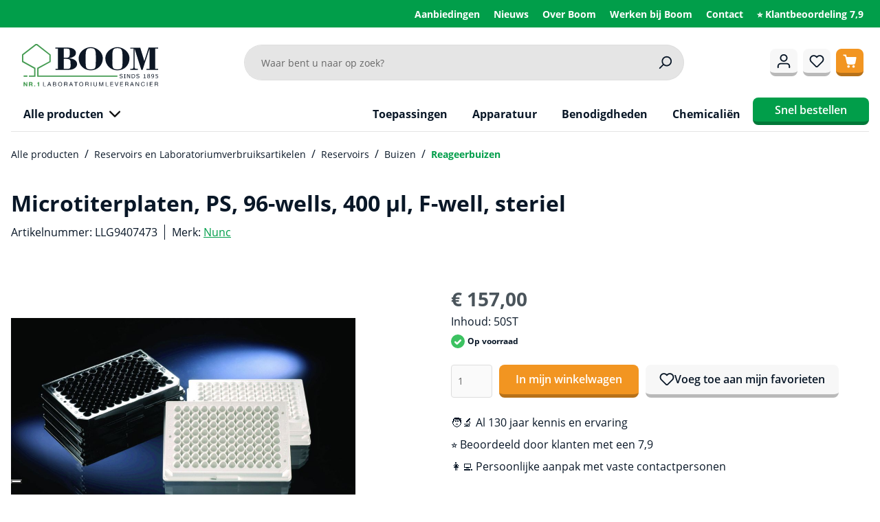

--- FILE ---
content_type: text/css
request_url: https://www.boomlab.nl/bundles/swbvtweakwiseconnector/static/css/tweakwise.css
body_size: 1484
content:
:root{--color-primary: #019e4a;--color-secondary: #86be43;--color-extra: #f29521;--color-dark: #091727;--color-light: #e5e5e5;--color-red: #e52427;--color-blue: #71cfeb}*[id^=twn-starter-]{margin:0 -1rem;color:var(--color-dark)}@media only screen and (min-width: 769px){*[id^=twn-starter-]{margin:0}*[id^=twn-starter-] .twn-starter__facets{margin-left:-8px;padding-left:0}*[id^=twn-starter-] .twn-starter__right{padding-left:16px;margin-right:-16px}}*[id^=twn-starter-] .twn-starter__products-footer{padding:64px 0 16px}*[id^=twn-starter-] .twn-starter__header{justify-content:flex-start;border:none}*[id^=twn-starter-] .twn-starter__header-title{padding:0;line-height:1.25;font-size:2rem;font-weight:800}*[id^=twn-starter-] .twn-starter__header-close{padding:.75rem 2rem;border-radius:.5rem;line-height:1.25;background-color:#e5e5e5;font-size:1rem;font-weight:600;text-decoration:none !important;transition:color .15s ease-in-out,background-color .15s ease-in-out}*[id^=twn-starter-] .twn-starter__header-close .twn-icon{display:none}*[id^=twn-starter-] .twn-starter__header-close:hover{background-color:#000;color:#fff}*[id^=twn-starter-] .twn-starter__facets-header{border-bottom:1px solid var(--color-light)}*[id^=twn-starter-] .twn-starter__facets-header span{font-weight:800}*[id^=twn-starter-] .twn-starter__facets-header a{color:var(--color-primary)}*[id^=twn-starter-] .twn-facet__title{font-weight:700}*[id^=twn-starter-] .twn-facet__collapse{color:var(--color-primary)}*[id^=twn-starter-] .twn-facet-collection__link{padding:5px 0}*[id^=twn-starter-] .twn-facet-collection__text{line-height:1.25}*[id^=twn-starter-] .twn-facet-collection__checkbox{border-color:#b9b9b9;border-radius:3px;background-color:#f7f7f7}*[id^=twn-starter-] .twn-facet-collection__checkbox.checked{border-color:var(--color-blue);background-color:var(--color-blue)}*[id^=twn-starter-] .twn-facet-collection__checkbox.checked::after{width:4px;height:10px}*[id^=twn-starter-] .twn-facet-collection__foot a{color:var(--color-primary)}*[id^=twn-starter-] .twn-facet-range .vue-slider-process,*[id^=twn-starter-] .twn-facet-range .vue-slider-dot-handle{background-color:var(--color-blue)}*[id^=twn-starter-] .twn-facet-range .vue-slider-dot-handle{box-shadow:none}*[id^=twn-starter-] .twn-facet-range__result{margin-top:.25rem;font-weight:normal}*[id^=twn-starter-] .twn-starter__filter-btn{background:none}*[id^=twn-starter-] .twn-starter__filter-btn a{padding:.75rem 2rem;border-bottom:.3125rem solid #017838;border-radius:.5rem;background:var(--color-primary)}*[id^=twn-starter-] .twn-starter__filter-btn a .tag{color:var(--color-primary)}*[id^=twn-starter-] .twn-starter__products-header-columns:last-child{flex-direction:column}@media only screen and (min-width: 769px){*[id^=twn-starter-] .twn-starter__products-header-columns:last-child{flex-direction:row-reverse}}*[id^=twn-starter-] .twn-facet-selection__label{display:none}*[id^=twn-starter-] .twn-facet-selection__attribute{border:none;padding:2px 12px;border-radius:.5rem;line-height:30px;background-color:#e5e5e5;font-size:.75rem;font-weight:600;text-decoration:none !important;transition:color .15s ease-in-out,background-color .15s ease-in-out}*[id^=twn-starter-] .twn-facet-selection__attribute .twn-icon{display:none}*[id^=twn-starter-] .twn-facet-selection__attribute:hover{background-color:#000;color:#fff}*[id^=twn-starter-] .twn-facet-selection__reset{margin:0 0 12px 0;padding:2px 12px;border-radius:.5rem;line-height:30px;font-size:.75rem;font-weight:600;color:var(--color-primary);transition:color .15s ease-in-out}*[id^=twn-starter-] .twn-facet-selection__reset:hover{color:#015226}*[id^=twn-starter-] .twn-starter__sort{display:flex;flex:1 1 auto;margin:0 !important}*[id^=twn-starter-] .twn-select-sort{width:100%;padding:0;border:none}*[id^=twn-starter-] .twn-select-sort__placeholder,*[id^=twn-starter-] .twn-select-sort__toggle{display:none}*[id^=twn-starter-] .twn-select-sort__select{opacity:unset;display:block;padding:.5625rem;border:1px solid #ddd;line-height:1.5;font-size:.875rem;font-weight:400;color:#676767;background-color:#fafafa;transition:border-color .15s ease-in-out}*[id^=twn-starter-] .twn-select-sort__select:focus{border-color:#008490}*[id^=twn-starter-] .twn-starter__navigation-summary{display:none}*[id^=twn-starter-] .twn-starter__pagination.is-top{display:none}@media only screen and (min-width: 769px){*[id^=twn-starter-] .twn-starter__pagination.is-top{display:block}}*[id^=twn-starter-] .twn-pagination__previous,*[id^=twn-starter-] .twn-pagination__link,*[id^=twn-starter-] .twn-pagination__ellipsis,*[id^=twn-starter-] .twn-pagination__next{margin:0;padding:4px;border:1px solid #bcc1c7;border-left:none}*[id^=twn-starter-] .twn-pagination__previous.is-disabled,*[id^=twn-starter-] .twn-pagination__previous:not(.is-disabled):hover,*[id^=twn-starter-] .twn-pagination__link:not(.is-current):hover,*[id^=twn-starter-] .twn-pagination__next.is-disabled,*[id^=twn-starter-] .twn-pagination__next:not(.is-disabled):hover{background-color:#eee}*[id^=twn-starter-] .twn-pagination__previous,*[id^=twn-starter-] .twn-pagination__next{color:#878787 !important}*[id^=twn-starter-] .twn-pagination__previous{border-left:1px solid #bcc1c7;border-top-left-radius:3px;border-bottom-left-radius:3px}*[id^=twn-starter-] .twn-pagination__link,*[id^=twn-starter-] .twn-pagination__ellipsis{color:var(--color-primary)}*[id^=twn-starter-] .twn-pagination__link.is-current,*[id^=twn-starter-] .twn-pagination__ellipsis.is-current{border:1px solid var(--color-primary);background-color:var(--color-primary);color:#fff}*[id^=twn-starter-] .twn-pagination__next{border-top-right-radius:3px;border-bottom-right-radius:3px}*[id^=twn-starter-] .twn-starter__products{padding:0 16px}*[id^=twn-starter-] .twn-starter__products-item{padding:0;margin-bottom:30px}@media only screen and (min-width: 769px){*[id^=twn-starter-] .twn-starter__products{padding:16px 0}*[id^=twn-starter-] .twn-starter__products-item{padding:0 16px}}*[id^=twn-starter-] .twn-product-tile{padding:16px 0}*[id^=twn-starter-] .twn-product-tile__title{margin:0;height:2.75rem}*[id^=twn-starter-] .twn-product-tile__title a{line-height:22px;font-size:1rem;font-weight:700}*[id^=twn-starter-] .twn-product-tile__title a:hover{text-decoration:none}*[id^=twn-starter-] .twn-product-tile__text{margin-bottom:.5rem;font-size:.75rem;font-weight:400;color:#acacac}*[id^=twn-starter-] .twn-product-tile__pricing,*[id^=twn-starter-] .twn-product-tile__cart{display:flex;align-items:center;margin:0}*[id^=twn-starter-] .twn-product-tile__price{display:flex;font-style:italic;font-size:18px;font-weight:700}*[id^=twn-starter-] .twn-product-tile__price.has-variants::before{content:"Van";font-size:18px;font-weight:400}*[id^=twn-starter-] .twn-product-tile__cart-quantity{box-sizing:border-box;width:3.4375rem;height:3rem;padding-left:.75rem;border:1px solid #acacac;border-right-width:0px;border-top-left-radius:.25rem;border-bottom-left-radius:.25rem;-moz-appearance:none}*[id^=twn-starter-] .twn-product-tile__cart-quantity::-webkit-outer-spin-button,*[id^=twn-starter-] .twn-product-tile__cart-quantity::-webkit-inner-spin-button{-webkit-appearance:none;margin:0}*[id^=twn-starter-] .twn-product-tile__cart-button{box-sizing:border-box;width:3.4375rem;height:3rem;padding:0;border-top-right-radius:.5rem;border-bottom-right-radius:.5rem;border-bottom:.3125rem solid #b77119;background-color:var(--color-extra);transition:background-color ease-in-out .15s,border-color ease-in-out .15s}*[id^=twn-starter-] .twn-product-tile__cart-button .twn-icon{width:22px;height:22px}*[id^=twn-starter-] .twn-product-tile__cart-button:hover{background-color:#e75125;border-color:#af3d1c}*[id^=twn-starter-] .twn-product-tile__cart-title{display:none}*[id^=twn-starter-] .twn-product-tile__cart .twn-icon{margin:0}*[id^=twn-starter-] .twn-product-tile__pdp a{box-sizing:border-box;display:flex;justify-content:center;align-items:center;height:3rem;width:3.4375rem;border-radius:.5rem;border-bottom:.3125rem solid #b77119;background-color:#f29521;font-weight:600;font-size:1rem;color:#fff;transition:background-color .15s ease-in-out,border-color .15s ease-in-out}*[id^=twn-starter-] .twn-product-tile__pdp a:hover{border-color:#af3d1c;background-color:#e75125}*[id^=twn-starter-] .twn-product-tile__pdp a svg{width:22px;height:22px}@media only screen and (max-width: 768px){*[id^=twn-starter-] .twn-product-tile{flex-direction:row;border-bottom:1px solid #ededed}*[id^=twn-starter-] .twn-product-tile__image{flex:0 0 auto;width:25%}*[id^=twn-starter-] .twn-product-tile__image::after{content:unset}*[id^=twn-starter-] .twn-product-tile__image a{position:relative;display:block;padding:0}*[id^=twn-starter-] .twn-product-tile__image a::after{content:"";display:block;padding-bottom:100%}*[id^=twn-starter-] .twn-product-tile__image a img{position:absolute;left:50%;transform:translateX(-50%)}*[id^=twn-starter-] .twn-product-tile__details{flex-direction:row;flex-wrap:wrap;justify-content:space-between;padding-left:.5rem}*[id^=twn-starter-] .twn-product-tile__title{flex:0 0 100%}*[id^=twn-starter-] .twn-product-tile__text{flex:0 0 100%}}@media only screen and (min-width: 769px){*[id^=twn-starter-] .twn-product-tile{padding:16px;border:1px solid #ededed;border-radius:.25rem}*[id^=twn-starter-] .twn-product-tile__image{display:flex;justify-content:center;height:200px}*[id^=twn-starter-] .twn-product-tile__image a{position:unset;top:unset;right:unset;bottom:unset;left:unset;padding:0}*[id^=twn-starter-] .twn-product-tile__image::after{content:unset}*[id^=twn-starter-] .twn-product-tile__details{margin-top:16px}*[id^=twn-starter-] .twn-product-tile__title{margin-bottom:.75rem}*[id^=twn-starter-] .twn-product-tile__text{font-size:.875rem}*[id^=twn-starter-] .twn-product-tile__pricing{margin-bottom:.75rem}*[id^=twn-starter-] .twn-product-tile__price:not(.is-original){font-size:2rem}*[id^=twn-starter-] .twn-product-tile__cart-quantity{width:5rem}}


--- FILE ---
content_type: application/javascript; charset=UTF-8
request_url: https://www.boomlab.nl/cdn-cgi/challenge-platform/h/g/scripts/jsd/5eaf848a0845/main.js?
body_size: 4495
content:
window._cf_chl_opt={xkKZ4:'g'};~function(l3,k,s,N,b,X,W,c){l3=R,function(m,j,lQ,l2,i,F){for(lQ={m:305,j:338,i:351,F:336,T:341,x:375,h:345,G:335,g:285},l2=R,i=m();!![];)try{if(F=parseInt(l2(lQ.m))/1*(-parseInt(l2(lQ.j))/2)+-parseInt(l2(lQ.i))/3+parseInt(l2(lQ.F))/4+parseInt(l2(lQ.T))/5+parseInt(l2(lQ.x))/6+parseInt(l2(lQ.h))/7*(parseInt(l2(lQ.G))/8)+-parseInt(l2(lQ.g))/9,j===F)break;else i.push(i.shift())}catch(T){i.push(i.shift())}}(l,939238),k=this||self,s=k[l3(355)],N=function(lF,lf,lH,lM,ln,lq,l4,j,i,F){return lF={m:331,j:287},lf={m:397,j:397,i:397,F:281,T:397,x:397,h:397,G:366,g:370,v:397},lH={m:373},lM={m:379},ln={m:373,j:370,i:321,F:332,T:286,x:286,h:332,G:379,g:281,v:379,I:281,Z:379,d:281,a:397,y:281,D:397,J:332,L:379,U:379,S:281,E:397,z:281,e:366},lq={m:284,j:370},l4=l3,j=String[l4(lF.m)],i={'h':function(T){return T==null?'':i.g(T,6,function(x,l5){return l5=R,l5(lq.m)[l5(lq.j)](x)})},'g':function(T,x,G,l6,I,Z,y,D,J,L,U,S,E,z,P,B,l0,l1){if(l6=l4,T==null)return'';for(Z={},y={},D='',J=2,L=3,U=2,S=[],E=0,z=0,P=0;P<T[l6(ln.m)];P+=1)if(B=T[l6(ln.j)](P),Object[l6(ln.i)][l6(ln.F)][l6(ln.T)](Z,B)||(Z[B]=L++,y[B]=!0),l0=D+B,Object[l6(ln.i)][l6(ln.F)][l6(ln.x)](Z,l0))D=l0;else{if(Object[l6(ln.i)][l6(ln.h)][l6(ln.x)](y,D)){if(256>D[l6(ln.G)](0)){for(I=0;I<U;E<<=1,z==x-1?(z=0,S[l6(ln.g)](G(E)),E=0):z++,I++);for(l1=D[l6(ln.v)](0),I=0;8>I;E=E<<1.87|l1&1.01,z==x-1?(z=0,S[l6(ln.I)](G(E)),E=0):z++,l1>>=1,I++);}else{for(l1=1,I=0;I<U;E=E<<1|l1,x-1==z?(z=0,S[l6(ln.I)](G(E)),E=0):z++,l1=0,I++);for(l1=D[l6(ln.Z)](0),I=0;16>I;E=1&l1|E<<1.46,z==x-1?(z=0,S[l6(ln.d)](G(E)),E=0):z++,l1>>=1,I++);}J--,0==J&&(J=Math[l6(ln.a)](2,U),U++),delete y[D]}else for(l1=Z[D],I=0;I<U;E=E<<1|1&l1,x-1==z?(z=0,S[l6(ln.y)](G(E)),E=0):z++,l1>>=1,I++);D=(J--,0==J&&(J=Math[l6(ln.D)](2,U),U++),Z[l0]=L++,String(B))}if(D!==''){if(Object[l6(ln.i)][l6(ln.J)][l6(ln.x)](y,D)){if(256>D[l6(ln.G)](0)){for(I=0;I<U;E<<=1,z==x-1?(z=0,S[l6(ln.d)](G(E)),E=0):z++,I++);for(l1=D[l6(ln.L)](0),I=0;8>I;E=E<<1.09|l1&1.96,x-1==z?(z=0,S[l6(ln.I)](G(E)),E=0):z++,l1>>=1,I++);}else{for(l1=1,I=0;I<U;E=l1|E<<1,z==x-1?(z=0,S[l6(ln.y)](G(E)),E=0):z++,l1=0,I++);for(l1=D[l6(ln.U)](0),I=0;16>I;E=E<<1|l1&1.97,z==x-1?(z=0,S[l6(ln.S)](G(E)),E=0):z++,l1>>=1,I++);}J--,J==0&&(J=Math[l6(ln.E)](2,U),U++),delete y[D]}else for(l1=Z[D],I=0;I<U;E=E<<1|1.46&l1,x-1==z?(z=0,S[l6(ln.z)](G(E)),E=0):z++,l1>>=1,I++);J--,0==J&&U++}for(l1=2,I=0;I<U;E=1.76&l1|E<<1,x-1==z?(z=0,S[l6(ln.y)](G(E)),E=0):z++,l1>>=1,I++);for(;;)if(E<<=1,z==x-1){S[l6(ln.d)](G(E));break}else z++;return S[l6(ln.e)]('')},'j':function(T,l7){return l7=l4,T==null?'':T==''?null:i.i(T[l7(lH.m)],32768,function(x,l8){return l8=l7,T[l8(lM.m)](x)})},'i':function(T,x,G,l9,I,Z,y,D,J,L,U,S,E,z,P,B,l1,l0){for(l9=l4,I=[],Z=4,y=4,D=3,J=[],S=G(0),E=x,z=1,L=0;3>L;I[L]=L,L+=1);for(P=0,B=Math[l9(lf.m)](2,2),U=1;B!=U;l0=E&S,E>>=1,E==0&&(E=x,S=G(z++)),P|=U*(0<l0?1:0),U<<=1);switch(P){case 0:for(P=0,B=Math[l9(lf.j)](2,8),U=1;B!=U;l0=S&E,E>>=1,E==0&&(E=x,S=G(z++)),P|=U*(0<l0?1:0),U<<=1);l1=j(P);break;case 1:for(P=0,B=Math[l9(lf.i)](2,16),U=1;B!=U;l0=S&E,E>>=1,E==0&&(E=x,S=G(z++)),P|=U*(0<l0?1:0),U<<=1);l1=j(P);break;case 2:return''}for(L=I[3]=l1,J[l9(lf.F)](l1);;){if(z>T)return'';for(P=0,B=Math[l9(lf.T)](2,D),U=1;U!=B;l0=S&E,E>>=1,E==0&&(E=x,S=G(z++)),P|=(0<l0?1:0)*U,U<<=1);switch(l1=P){case 0:for(P=0,B=Math[l9(lf.x)](2,8),U=1;B!=U;l0=S&E,E>>=1,E==0&&(E=x,S=G(z++)),P|=U*(0<l0?1:0),U<<=1);I[y++]=j(P),l1=y-1,Z--;break;case 1:for(P=0,B=Math[l9(lf.h)](2,16),U=1;U!=B;l0=E&S,E>>=1,E==0&&(E=x,S=G(z++)),P|=(0<l0?1:0)*U,U<<=1);I[y++]=j(P),l1=y-1,Z--;break;case 2:return J[l9(lf.G)]('')}if(0==Z&&(Z=Math[l9(lf.T)](2,D),D++),I[l1])l1=I[l1];else if(l1===y)l1=L+L[l9(lf.g)](0);else return null;J[l9(lf.F)](l1),I[y++]=L+l1[l9(lf.g)](0),Z--,L=l1,0==Z&&(Z=Math[l9(lf.v)](2,D),D++)}}},F={},F[l4(lF.j)]=i.h,F}(),b={},b[l3(290)]='o',b[l3(372)]='s',b[l3(302)]='u',b[l3(296)]='z',b[l3(297)]='n',b[l3(315)]='I',b[l3(380)]='b',X=b,k[l3(309)]=function(j,i,F,T,lI,lv,lg,lj,h,G,g,I,Z,y){if(lI={m:360,j:371,i:395,F:371,T:385,x:396,h:358,G:358,g:340,v:364,I:373,Z:310,d:312},lv={m:308,j:373,i:356},lg={m:321,j:332,i:286,F:281},lj=l3,i===null||i===void 0)return T;for(h=C(i),j[lj(lI.m)][lj(lI.j)]&&(h=h[lj(lI.i)](j[lj(lI.m)][lj(lI.F)](i))),h=j[lj(lI.T)][lj(lI.x)]&&j[lj(lI.h)]?j[lj(lI.T)][lj(lI.x)](new j[(lj(lI.G))](h)):function(D,li,J){for(li=lj,D[li(lv.m)](),J=0;J<D[li(lv.j)];D[J]===D[J+1]?D[li(lv.i)](J+1,1):J+=1);return D}(h),G='nAsAaAb'.split('A'),G=G[lj(lI.g)][lj(lI.v)](G),g=0;g<h[lj(lI.I)];I=h[g],Z=V(j,i,I),G(Z)?(y='s'===Z&&!j[lj(lI.Z)](i[I]),lj(lI.d)===F+I?x(F+I,Z):y||x(F+I,i[I])):x(F+I,Z),g++);return T;function x(D,J,lA){lA=R,Object[lA(lg.m)][lA(lg.j)][lA(lg.i)](T,J)||(T[J]=[]),T[J][lA(lg.F)](D)}},W=l3(347)[l3(288)](';'),c=W[l3(340)][l3(364)](W),k[l3(301)]=function(m,j,ld,lr,i,F,T,x){for(ld={m:342,j:373,i:362,F:281,T:365},lr=l3,i=Object[lr(ld.m)](j),F=0;F<i[lr(ld.j)];F++)if(T=i[F],'f'===T&&(T='N'),m[T]){for(x=0;x<j[i[F]][lr(ld.j)];-1===m[T][lr(ld.i)](j[i[F]][x])&&(c(j[i[F]][x])||m[T][lr(ld.F)]('o.'+j[i[F]][x])),x++);}else m[T]=j[i[F]][lr(ld.T)](function(h){return'o.'+h})},H();function Y(la,lk,i,F,T,x,h){lk=(la={m:295,j:324,i:289,F:304,T:350,x:317,h:334,G:382,g:298,v:387,I:343,Z:317,d:346},l3);try{return i=s[lk(la.m)](lk(la.j)),i[lk(la.i)]=lk(la.F),i[lk(la.T)]='-1',s[lk(la.x)][lk(la.h)](i),F=i[lk(la.G)],T={},T=cJDYB1(F,F,'',T),T=cJDYB1(F,F[lk(la.g)]||F[lk(la.v)],'n.',T),T=cJDYB1(F,i[lk(la.I)],'d.',T),s[lk(la.Z)][lk(la.d)](i),x={},x.r=T,x.e=null,x}catch(G){return h={},h.r={},h.e=G,h}}function C(m,lG,lm,j){for(lG={m:395,j:342,i:294},lm=l3,j=[];null!==m;j=j[lm(lG.m)](Object[lm(lG.j)](m)),m=Object[lm(lG.i)](m));return j}function V(m,j,i,lh,lR,F){lR=(lh={m:306,j:385,i:279,F:385,T:293},l3);try{return j[i][lR(lh.m)](function(){}),'p'}catch(T){}try{if(j[i]==null)return void 0===j[i]?'u':'x'}catch(x){return'i'}return m[lR(lh.j)][lR(lh.i)](j[i])?'a':j[i]===m[lR(lh.F)]?'E':!0===j[i]?'T':j[i]===!1?'F':(F=typeof j[i],lR(lh.T)==F?o(m,j[i])?'N':'f':X[F]||'?')}function l(R1){return R1='jsd,push,chlApiRumWidgetAgeMs,hhzn3,bHi7B2WTVpfUFyPCuvsN6XILd0kmMSzK3YhetZ9a1-cnAQOwqr+GEDj8RxlJ54og$,11695491JwtLXI,call,WCDotLTEA,split,style,object,random,error on cf_chl_props,function,getPrototypeOf,createElement,symbol,number,clientInformation,ontimeout,POST,Qgcf5,undefined,status,display: none,4988sFMXZe,catch,success,sort,cJDYB1,isNaN,send,d.cookie,onerror,toString,bigint,parent,body,[native code],chlApiUrl,onload,prototype,gRjkt7,DOMContentLoaded,iframe,Function,onreadystatechange,source,timeout,event,errorInfoObject,fromCharCode,hasOwnProperty,postMessage,appendChild,128oXhHVV,1516208FeanLk,/b/ov1/0.3542299293496301:1765607406:3GzUbUnz4h7ZyQYRGanItL89EBZzPVF1PYkm3VIDyJM/,98vVrupv,_cf_chl_opt,includes,6465730MwXsll,keys,contentDocument,/invisible/jsd,701876ESqoNW,removeChild,_cf_chl_opt;XQlKq9;mpuA2;BYBs3;bqzg9;gtpfA4;SZQFk7;rTYyd6;gTvhm6;ubgT9;JrBNE9;NgAVk0;YBjhw4;WvQh6;cJDYB1;Qgcf5;eHVD2;VJwN2,now,chlApiClientVersion,tabIndex,4525113sMGgvD,api,sid,addEventListener,document,splice,readyState,Set,detail,Object,floor,indexOf,XMLHttpRequest,bind,map,join,chlApiSitekey,loading,xhr-error,charAt,getOwnPropertyNames,string,length,href,4290204OaNklp,xkKZ4,log,__CF$cv$params,charCodeAt,boolean,http-code:,contentWindow,gKwbC5,vKoX8,Array,msg,navigator,/jsd/oneshot/5eaf848a0845/0.3542299293496301:1765607406:3GzUbUnz4h7ZyQYRGanItL89EBZzPVF1PYkm3VIDyJM/,open,stringify,location,cloudflare-invisible,chctx,error,concat,from,pow,/cdn-cgi/challenge-platform/h/,isArray'.split(','),l=function(){return R1},l()}function M(F,T,lE,lC,x,h,G,g,v,I,Z,d){if(lE={m:386,j:394,i:378,F:278,T:339,x:376,h:337,G:344,g:363,v:389,I:300,Z:328,d:299,a:367,y:339,D:384,J:319,L:339,U:383,S:282,E:283,z:349,e:322,P:330,B:393,l0:327,l1:280,lz:311,le:287},lC=l3,!O(.01))return![];h=(x={},x[lC(lE.m)]=F,x[lC(lE.j)]=T,x);try{G=k[lC(lE.i)],g=lC(lE.F)+k[lC(lE.T)][lC(lE.x)]+lC(lE.h)+G.r+lC(lE.G),v=new k[(lC(lE.g))](),v[lC(lE.v)](lC(lE.I),g),v[lC(lE.Z)]=2500,v[lC(lE.d)]=function(){},I={},I[lC(lE.a)]=k[lC(lE.y)][lC(lE.D)],I[lC(lE.J)]=k[lC(lE.L)][lC(lE.U)],I[lC(lE.S)]=k[lC(lE.y)][lC(lE.E)],I[lC(lE.z)]=k[lC(lE.y)][lC(lE.e)],Z=I,d={},d[lC(lE.P)]=h,d[lC(lE.B)]=Z,d[lC(lE.l0)]=lC(lE.l1),v[lC(lE.lz)](N[lC(lE.le)](d))}catch(a){}}function K(lD,lb,m,j,i){return lD={m:361,j:348},lb=l3,m=3600,j=Q(),i=Math[lb(lD.m)](Date[lb(lD.j)]()/1e3),i-j>m?![]:!![]}function H(lw,lB,le,lW,m,j,i,F,T){if(lw={m:378,j:352,i:357,F:368,T:354,x:354,h:323,G:326},lB={m:357,j:368,i:326},le={m:292},lW=l3,m=k[lW(lw.m)],!m)return;if(!K())return;(j=![],i=m[lW(lw.j)]===!![],F=function(lc,x){if(lc=lW,!j){if(j=!![],!K())return;x=Y(),n(x.r,function(h){f(m,h)}),x.e&&M(lc(le.m),x.e)}},s[lW(lw.i)]!==lW(lw.F))?F():k[lW(lw.T)]?s[lW(lw.x)](lW(lw.h),F):(T=s[lW(lw.G)]||function(){},s[lW(lw.G)]=function(lY){lY=lW,T(),s[lY(lB.m)]!==lY(lB.j)&&(s[lY(lB.i)]=T,F())})}function Q(lu,lN,m){return lu={m:378,j:361},lN=l3,m=k[lN(lu.m)],Math[lN(lu.j)](+atob(m.t))}function f(i,F,R0,lO,T,x,h){if(R0={m:392,j:352,i:307,F:327,T:353,x:329,h:316,G:333,g:327,v:353,I:394,Z:359},lO=l3,T=lO(R0.m),!i[lO(R0.j)])return;F===lO(R0.i)?(x={},x[lO(R0.F)]=T,x[lO(R0.T)]=i.r,x[lO(R0.x)]=lO(R0.i),k[lO(R0.h)][lO(R0.G)](x,'*')):(h={},h[lO(R0.g)]=T,h[lO(R0.v)]=i.r,h[lO(R0.x)]=lO(R0.I),h[lO(R0.Z)]=F,k[lO(R0.h)][lO(R0.G)](h,'*'))}function R(m,A,j){return j=l(),R=function(i,r,k){return i=i-278,k=j[i],k},R(m,A)}function O(m,ly,ls){return ly={m:291},ls=l3,Math[ls(ly.m)]()<m}function n(m,j,lU,lp,lL,lJ,lX,i,F,T){lU={m:378,j:377,i:339,F:363,T:389,x:300,h:278,G:376,g:388,v:352,I:328,Z:299,d:320,a:313,y:391,D:391,J:374,L:391,U:374,S:311,E:287,z:390},lp={m:369},lL={m:303,j:307,i:381},lJ={m:328},lX=l3,i=k[lX(lU.m)],console[lX(lU.j)](k[lX(lU.i)]),F=new k[(lX(lU.F))](),F[lX(lU.T)](lX(lU.x),lX(lU.h)+k[lX(lU.i)][lX(lU.G)]+lX(lU.g)+i.r),i[lX(lU.v)]&&(F[lX(lU.I)]=5e3,F[lX(lU.Z)]=function(lo){lo=lX,j(lo(lJ.m))}),F[lX(lU.d)]=function(lt){lt=lX,F[lt(lL.m)]>=200&&F[lt(lL.m)]<300?j(lt(lL.j)):j(lt(lL.i)+F[lt(lL.m)])},F[lX(lU.a)]=function(lV){lV=lX,j(lV(lp.m))},T={'t':Q(),'lhr':s[lX(lU.y)]&&s[lX(lU.D)][lX(lU.J)]?s[lX(lU.L)][lX(lU.U)]:'','api':i[lX(lU.v)]?!![]:![],'payload':m},F[lX(lU.S)](N[lX(lU.E)](JSON[lX(lU.z)](T)))}function o(m,j,lT,ll){return lT={m:325,j:325,i:321,F:314,T:286,x:362,h:318},ll=l3,j instanceof m[ll(lT.m)]&&0<m[ll(lT.j)][ll(lT.i)][ll(lT.F)][ll(lT.T)](j)[ll(lT.x)](ll(lT.h))}}()

--- FILE ---
content_type: image/svg+xml
request_url: https://www.boomlab.nl/bundles/boomlabtheme/footer.svg?1746546056127896
body_size: 38508
content:
<?xml version="1.0" encoding="UTF-8"?>
<svg width="1445px" height="251px" viewBox="0 0 1445 251" version="1.1" xmlns="http://www.w3.org/2000/svg" xmlns:xlink="http://www.w3.org/1999/xlink">
    <title>Footer</title>
    <defs>
        <linearGradient x1="99.9358892%" y1="50.8717193%" x2="-58.6357225%" y2="48.9135093%" id="linearGradient-1">
            <stop stop-color="#E8DCC3" offset="0%"></stop>
            <stop stop-color="#BBAE98" offset="73%"></stop>
            <stop stop-color="#866E5B" offset="100%"></stop>
        </linearGradient>
        <linearGradient x1="0%" y1="49.8945889%" x2="100.282287%" y2="49.8945889%" id="linearGradient-2">
            <stop stop-color="#F0EAE0" offset="0%"></stop>
            <stop stop-color="#DFD2BC" offset="100%"></stop>
        </linearGradient>
        <linearGradient x1="0%" y1="50.0216732%" x2="99.9656711%" y2="50.0216732%" id="linearGradient-3">
            <stop stop-color="#F0EAE0" offset="0%"></stop>
            <stop stop-color="#DFD2BC" offset="100%"></stop>
        </linearGradient>
        <linearGradient x1="0%" y1="50.0597372%" x2="100%" y2="50.0597372%" id="linearGradient-4">
            <stop stop-color="#F0EAE0" offset="0%"></stop>
            <stop stop-color="#DFD2BC" offset="100%"></stop>
        </linearGradient>
        <linearGradient x1="-1.65772583e-13%" y1="50.0049669%" x2="100%" y2="50.0049669%" id="linearGradient-5">
            <stop stop-color="#E8DCC3" offset="42%"></stop>
            <stop stop-color="#BBAE98" offset="73%"></stop>
            <stop stop-color="#866E5B" offset="100%"></stop>
        </linearGradient>
        <linearGradient x1="41.0834142%" y1="54.1326148%" x2="84.0617523%" y2="49.8791905%" id="linearGradient-6">
            <stop stop-color="#E8DCC3" offset="0%"></stop>
            <stop stop-color="#BBAE98" offset="73%"></stop>
            <stop stop-color="#866E5B" offset="100%"></stop>
        </linearGradient>
        <linearGradient x1="0.923492063%" y1="52.0516073%" x2="91.831746%" y2="50.4834329%" id="linearGradient-7">
            <stop stop-color="#FFD38B" offset="0%"></stop>
            <stop stop-color="#E3DAC8" offset="50%"></stop>
            <stop stop-color="#866E5B" offset="100%"></stop>
        </linearGradient>
        <linearGradient x1="-0.34%" y1="152.119266%" x2="99.6653968%" y2="152.119266%" id="linearGradient-8">
            <stop stop-color="#A79B8F" offset="0%"></stop>
            <stop stop-color="#534A59" offset="100%"></stop>
        </linearGradient>
        <linearGradient x1="-0.849666984%" y1="52.1729529%" x2="99.5023787%" y2="51.1159124%" id="linearGradient-9">
            <stop stop-color="#E4C895" offset="0%"></stop>
            <stop stop-color="#BCADB1" offset="12%"></stop>
            <stop stop-color="#AE919D" offset="30%"></stop>
            <stop stop-color="#BE8C72" offset="61%"></stop>
            <stop stop-color="#755851" offset="100%"></stop>
        </linearGradient>
        <linearGradient x1="9.92104626%" y1="49.9356557%" x2="93.6851538%" y2="50.0094215%" id="linearGradient-10">
            <stop stop-color="#888B8E" offset="0%"></stop>
            <stop stop-color="#534A59" offset="100%"></stop>
        </linearGradient>
        <polygon id="path-11" points="3.84312746e-14 -1.39174728e-12 95.5317 -1.39174728e-12 95.5317 42.676 3.84312746e-14 42.676"></polygon>
        <polygon id="path-13" points="-6.51231878e-13 -1.22541192e-12 91.2976 -1.22541192e-12 91.2976 36.417 -6.51231878e-13 36.417"></polygon>
        <polygon id="path-15" points="-4.76074833e-13 -5.70282725e-13 81.7823913 -5.70282725e-13 81.7823913 92.064631 -4.76074833e-13 92.064631"></polygon>
        <polygon id="path-17" points="1.53814611e-13 7.79458415e-13 38.9661451 7.79458415e-13 38.9661451 44.7217552 1.53814611e-13 44.7217552"></polygon>
        <polygon id="path-19" points="1.05000034e-12 4.5597032e-13 103.992532 4.5597032e-13 103.992532 46.3033645 1.05000034e-12 46.3033645"></polygon>
        <polygon id="path-21" points="-7.10515301e-14 -1.27880725e-13 99.3834364 -1.27880725e-13 99.3834364 39.5123635 -7.10515301e-14 39.5123635"></polygon>
        <polygon id="path-23" points="1.72121549e-13 1.08919507e-13 89.0255065 1.08919507e-13 89.0255065 99.8899185 1.72121549e-13 99.8899185"></polygon>
        <polygon id="path-25" points="3.11723701e-13 3.44024043e-13 42.4172093 3.44024043e-13 42.4172093 48.5230043 3.11723701e-13 48.5230043"></polygon>
        <polygon id="path-27" points="1.1393989e-12 7.09503348e-13 97.7529805 7.09503348e-13 97.7529805 43.3833325 1.1393989e-12 43.3833325"></polygon>
        <polygon id="path-29" points="-5.66282903e-13 8.6387827e-13 93.4204302 8.6387827e-13 93.4204302 37.0205928 -5.66282903e-13 37.0205928"></polygon>
        <polygon id="path-31" points="6.06783238e-13 5.67190647e-13 83.6839761 5.67190647e-13 83.6839761 93.5905543 6.06783238e-13 93.5905543"></polygon>
        <polygon id="path-33" points="1.11016354e-12 6.27873903e-13 39.8721767 6.27873903e-13 39.8721767 45.462995 1.11016354e-12 45.462995"></polygon>
        <polygon id="path-35" points="0 0 18.173913 0 18.173913 29.2727273 0 29.2727273"></polygon>
        <polygon id="path-37" points="0 0 15.9898108 0 15.9898108 24.7499 0 24.7499"></polygon>
    </defs>
    <g id="Footer" stroke="none" stroke-width="1" fill="none" fill-rule="evenodd">
        <g id="Group-9" transform="translate(0.000000, 39.000000)">
            <path d="M0,156 L1445,156 L1445,99.6382829 C1445,99.6382829 1366.97963,107.258364 1311.73889,102.128171 C1223.43333,93.9256223 1107.83333,68.5242851 871.816667,103.728356 C737.7014,123.730669 390.15,105.328541 234.411111,71.7246552 C157.887122,55.213946 79.1410444,86.2287323 0,99.6382829 L0,156 Z" id="Fill-1" fill="#CCECDB"></path>
            <g id="Meppel" transform="translate(529.000000, 0.000000)">
                <rect id="Rectangle" fill="#D3B9C7" fill-rule="nonzero" x="220.32087" y="69.2385983" width="4.09913278" height="4.08225266"></rect>
                <rect id="Rectangle" fill="#D3B9C7" fill-rule="nonzero" x="216.752921" y="86.096605" width="32.4923924" height="19.333309"></rect>
                <polygon id="Path" fill="#E59E97" fill-rule="nonzero" points="217.404372 73.330832 248.58384 73.330832 251.590539 86.096605 214.397674 86.096605"></polygon>
                <rect id="Rectangle" fill="#5E6187" fill-rule="nonzero" x="228.799761" y="94.4607315" width="8.39871216" height="10.9592015"></rect>
                <rect id="Rectangle" fill="#5E6187" fill-rule="nonzero" x="219.539129" y="91.1370392" width="6.53455886" height="6.50764972"></rect>
                <line x1="222.806408" y1="91.1370392" x2="222.806408" y2="97.6446889" id="Path" stroke="#D3B9C7" stroke-width="0.75"></line>
                <line x1="226.073687" y1="94.3908641" x2="219.539129" y2="94.3908641" id="Path" stroke="#D3B9C7" stroke-width="0.75"></line>
                <rect id="Rectangle" fill="#5E6187" fill-rule="nonzero" x="239.914525" y="91.1370392" width="6.53455886" height="6.50764972"></rect>
                <line x1="243.181804" y1="91.1370392" x2="243.181804" y2="97.6446889" id="Path" stroke="#D3B9C7" stroke-width="0.75"></line>
                <line x1="246.449083" y1="94.3908641" x2="239.914525" y2="94.3908641" id="Path" stroke="#D3B9C7" stroke-width="0.75"></line>
                <rect id="Rectangle" fill="#E59E97" fill-rule="nonzero" x="178.497689" y="130.751858" width="2.92652023" height="5.01049104"></rect>
                <ellipse id="Oval" fill="#C3CD66" fill-rule="nonzero" transform="translate(179.957724, 123.479923) rotate(-67.610000) translate(-179.957724, -123.479923) " cx="179.957724" cy="123.479923" rx="7.89976196" ry="7.92293454"></ellipse>
                <path d="M153.341642,93.2929477 C152.623689,93.6677911 151.853468,93.9335667 151.056551,94.0814513 L151.056551,97.5149352 C153.475273,97.5149352 155.813817,97.6313808 158.072182,97.8642722 L158.072182,96.0876439 C156.209381,95.7523712 154.530099,94.7602892 153.341642,93.2929477 L153.341642,93.2929477 Z" id="Path"></path>
                <path d="M146.997507,93.8219438 C147.392294,94.185203 147.757581,94.5790218 148.089941,94.9997086 L148.089941,94.1014134 C147.71933,94.0354155 147.354174,93.9420003 146.997507,93.8219438 L146.997507,93.8219438 Z" id="Path"></path>
                <path d="M200.897596,112.147166 C199.934432,112.333499 198.944261,112.333499 197.981098,112.147166 L197.981098,113.464666 C198.983331,114.323037 199.985564,115.20137 200.897596,116.079703 L200.897596,112.147166 Z" id="Path" fill="#E59E97" fill-rule="nonzero"></path>
                <path d="M200.897596,111.678056 L200.897596,112.147166 C204.92797,111.397019 207.721422,107.713342 207.343185,103.647479 C206.964948,99.5816161 203.539505,96.4717127 199.439347,96.4717127 C195.339188,96.4717127 191.913746,99.5816161 191.535509,103.647479 C191.157271,107.713342 193.950723,111.397019 197.981098,112.147166 L197.981098,111.678056 L200.897596,111.678056 Z" id="Path" fill="#9CC70D" fill-rule="nonzero"></path>
                <path d="M200.897596,112.147166 L200.897596,111.678056 L197.981098,111.678056 L197.981098,112.147166 C198.944261,112.333499 199.934432,112.333499 200.897596,112.147166 Z" id="Path" fill="#9CC70D" fill-rule="nonzero"></path>
                <path d="M157.992003,96.0876439 L157.992003,97.8642722 C158.994236,97.9441206 159.996469,98.0439312 160.918523,98.1537229 L160.918523,96.0876439 C160.436218,96.1795979 159.946326,96.2263803 159.455263,96.2273787 C158.964177,96.2268528 158.474241,96.1800661 157.992003,96.0876439 L157.992003,96.0876439 Z" id="Path" fill="#008278" fill-rule="nonzero"></path>
                <path d="M153.341642,93.2929477 C154.5226,94.7541759 156.190192,95.745653 158.042115,96.0876439 L158.042115,95.6085531 L160.968635,95.6085531 L160.968635,96.0876439 C164.037091,95.5130694 166.481147,93.1983749 167.211445,90.1752605 C167.941743,87.152146 166.822262,83.983678 164.351974,82.0820983 C161.881686,80.1805186 158.520692,79.9000035 155.767046,81.3655836 C157.265223,83.2002665 157.861183,85.6059708 157.391765,87.9240752 C156.922348,90.2421796 155.436732,92.2298283 153.341642,93.342853 L153.341642,93.2929477 Z" id="Path" fill="#9CC70D" fill-rule="nonzero"></path>
                <path d="M157.992003,95.6085531 L157.992003,96.0876439 C158.474241,96.1800661 158.964177,96.2268528 159.455263,96.2273787 C159.946326,96.2263803 160.436218,96.1795979 160.918523,96.0876439 L160.918523,95.6085531 L157.992003,95.6085531 Z" id="Path" fill="#9CC70D" fill-rule="nonzero"></path>
                <path d="M149.543179,94.2211861 C149.055436,94.2201509 148.568874,94.1733661 148.089941,94.0814513 L148.089941,94.9797465 C148.68202,95.7447866 149.158143,96.5922263 149.50309,97.494973 L151.006439,97.494973 L151.006439,94.0814513 C150.524201,94.1738735 150.034266,94.2206601 149.543179,94.2211861 Z" id="Path" fill="#008278" fill-rule="nonzero"></path>
                <path d="M148.089941,94.0814513 L148.089941,93.6123415 L151.006439,93.6123415 L151.006439,94.0814513 C151.803357,93.9335667 152.573577,93.6677911 153.29153,93.2929477 C151.786081,91.4608985 151.185577,89.052775 151.655498,86.7321839 C152.125419,84.4115929 153.616166,82.4234684 155.716934,81.3156783 C153.831731,79.210021 150.961731,78.2659159 148.188036,78.8389983 C145.414341,79.4120807 143.158342,81.4152857 142.26985,84.0940254 C141.381359,86.772765 141.995359,89.720075 143.880563,91.8257322 C145.03846,92.2859451 146.096663,92.9636598 146.997507,93.8219438 C147.354704,93.9352407 147.719852,94.0219814 148.089941,94.0814513 L148.089941,94.0814513 Z" id="Path" fill="#9CC70D" fill-rule="nonzero"></path>
                <path d="M151.5276,88.3323619 C151.519261,90.1488149 152.14252,91.9121474 153.29153,93.3228909 C155.38662,92.2098662 156.872236,90.2222175 157.341654,87.9041131 C157.811071,85.5860087 157.215112,83.1803044 155.716934,81.3456214 C153.131613,82.724904 151.520686,85.4115193 151.5276,88.3323619 L151.5276,88.3323619 Z" id="Path" fill="#9CC70D" fill-rule="nonzero"></path>
                <path d="M151.006439,94.0814513 L151.006439,93.6123415 L148.089941,93.6123415 L148.089941,94.0814513 C149.053105,94.2677843 150.043276,94.2677843 151.006439,94.0814513 L151.006439,94.0814513 Z" id="Path" fill="#9CC70D" fill-rule="nonzero"></path>
                <path d="M118.955029,100.219802 C118.472724,100.311756 117.982833,100.358538 117.491769,100.359537 C117.000683,100.359011 116.510747,100.312224 116.028509,100.219802 L116.028509,104.07249 C117.030742,103.653286 117.952796,103.244062 118.955029,102.854801 L118.955029,100.219802 Z" id="Path" fill="#008278" fill-rule="nonzero"></path>
                <path d="M118.955029,99.7407111 L118.955029,100.219802 C122.978338,99.4673227 125.764734,95.7879072 125.385305,91.7286688 C125.005877,87.6694304 121.585415,84.5654193 117.491769,84.5654193 C113.398124,84.5654193 109.977662,87.6694304 109.598233,91.7286688 C109.218804,95.7879072 112.0052,99.4673227 116.028509,100.219802 L116.028509,99.7407111 L118.955029,99.7407111 Z" id="Path" fill="#9CC70D" fill-rule="nonzero"></path>
                <path d="M118.955029,100.219802 L118.955029,99.7407111 L116.028509,99.7407111 L116.028509,100.219802 C116.510747,100.312224 117.000683,100.359011 117.491769,100.359537 C117.982833,100.358538 118.472724,100.311756 118.955029,100.219802 L118.955029,100.219802 Z" id="Path" fill="#9CC70D" fill-rule="nonzero"></path>
                <path d="M200.897596,116.079703 L200.897596,116.688547 L197.981098,116.688547 L197.981098,113.464666 C194.084467,110.205857 189.811512,107.421444 185.252739,105.170407 C183.939197,108.12786 181.247957,110.251829 178.056707,110.849628 L178.056707,116.498907 L174.388534,116.498907 L174.388534,110.849628 C169.733676,109.963192 166.368125,105.907644 166.37067,101.187964 C166.374132,100.462883 166.454761,99.7402093 166.611206,99.032056 C164.787142,98.6860459 162.892922,98.3932683 160.928545,98.1537229 L160.928545,100.619044 L158.002025,100.619044 L158.002025,97.8642722 C155.757023,97.664651 153.41848,97.5482054 150.986395,97.5149352 L150.986395,98.6228326 L149.843849,98.6228326 C150.512753,101.250343 150.057994,104.036439 148.587863,106.317676 C147.117731,108.598913 144.763787,110.171148 142.086566,110.659988 L142.086566,116.309267 L138.44846,116.309267 L138.44846,110.659988 C133.795755,109.769932 130.432026,105.71658 130.430597,100.998324 C130.434496,100.462686 130.484794,99.9283816 130.580932,99.4013551 C126.623519,100.232644 122.74173,101.387712 118.975074,102.854801 L118.975074,104.801107 L116.048554,104.801107 L116.048554,104.122395 C90.902529,115.251275 83.5160721,136.740492 83.5160721,136.740492 L215.059147,136.740492 C215.059147,136.740492 211.561354,126.230439 200.897596,116.079703 Z" id="Path" fill="#C3CD66" fill-rule="nonzero"></path>
                <path d="M200.897596,116.688547 L200.897596,116.079703 C199.975541,115.20137 199.003375,114.323037 197.981098,113.464666 L197.981098,116.688547 L200.897596,116.688547 Z" id="Path" fill="#C3CD66" fill-rule="nonzero"></path>
                <path d="M157.992003,100.619044 L160.918523,100.619044 L160.918523,98.1537229 C159.91629,98.0439312 158.984214,97.9441206 157.992003,97.8642722 L157.992003,100.619044 Z" id="Path" fill="#C3CD66" fill-rule="nonzero"></path>
                <path d="M149.863894,98.6228326 L151.006439,98.6228326 L151.006439,97.5149352 L149.50309,97.5149352 C149.643655,97.87737 149.764105,98.2472273 149.863894,98.6228326 Z" id="Path" fill="#C3CD66" fill-rule="nonzero"></path>
                <path d="M118.955029,104.801107 L118.955029,102.904706 C117.952796,103.293968 116.950563,103.703191 116.028509,104.122395 L116.028509,104.801107 L118.955029,104.801107 Z" id="Path" fill="#C3CD66" fill-rule="nonzero"></path>
                <path d="M138.468505,110.659988 L138.468505,116.309267 L142.106611,116.309267 L142.106611,110.659988 C141.513836,110.757628 140.913334,110.80106 140.312614,110.789742 C139.695201,110.803508 139.077841,110.76007 138.468505,110.659988 Z" id="Path" fill="#008278" fill-rule="nonzero"></path>
                <path d="M148.089941,94.9797465 C147.756761,94.5659547 147.391495,94.1788327 146.997507,93.8219438 C145.816253,93.408069 144.748761,92.7244058 143.880563,91.8257322 C142.738359,91.3757916 141.520882,91.1454913 140.292569,91.1470127 C135.45974,91.1431968 131.337678,94.6310418 130.560887,99.381393 C136.327958,98.1835868 142.199059,97.5517579 148.089941,97.494973 L148.089941,94.9797465 Z" id="Path" fill="#9CC70D" fill-rule="nonzero"></path>
                <path d="M149.50309,97.494973 C149.158143,96.5922263 148.68202,95.7447866 148.089941,94.9797465 L148.089941,97.5149352 L149.50309,97.5149352 L149.50309,97.494973 Z" id="Path" fill="#9CC70D" fill-rule="nonzero"></path>
                <path d="M146.997507,93.8219438 C146.096663,92.9636598 145.03846,92.2859451 143.880563,91.8257322 C144.748761,92.7244058 145.816253,93.408069 146.997507,93.8219438 Z" id="Path" fill="#9CC70D" fill-rule="nonzero"></path>
                <path d="M138.468505,110.659988 L138.468505,110.071106 L142.106611,110.071106 L142.106611,110.659988 C144.783831,110.171148 147.137776,108.598913 148.607908,106.317676 C150.078039,104.036439 150.532798,101.250343 149.863894,98.6228326 L148.089941,98.6228326 L148.089941,97.5149352 C142.199059,97.57172 136.327958,98.2035489 130.560887,99.4013551 C130.464749,99.9283816 130.414451,100.462686 130.410552,100.998324 C130.415646,105.729026 133.799864,109.786778 138.468505,110.659988 L138.468505,110.659988 Z" id="Path" fill="#9CC70D" fill-rule="nonzero"></path>
                <path d="M149.50309,97.494973 L148.089941,97.494973 L148.089941,98.6028705 L149.863894,98.6028705 C149.764815,98.2205179 149.644359,97.8439778 149.50309,97.4750109 L149.50309,97.494973 Z" id="Path" fill="#9CC70D" fill-rule="nonzero"></path>
                <path d="M138.468505,110.071106 L138.468505,110.659988 C139.077841,110.76007 139.695201,110.803508 140.312614,110.789742 C140.921259,110.789108 141.528536,110.732306 142.126655,110.620064 L142.126655,110.031182 L138.468505,110.071106 Z" id="Path" fill="#9CC70D" fill-rule="nonzero"></path>
                <path d="M174.388534,110.849628 L174.388534,116.498907 L178.036662,116.498907 L178.036662,110.849628 C176.831223,111.075804 175.593973,111.075804 174.388534,110.849628 Z" id="Path" fill="#008278" fill-rule="nonzero"></path>
                <path d="M186.104637,101.187964 C186.10407,96.1784116 182.321279,91.9703905 177.321715,91.4177396 C172.322152,90.8650887 167.704835,94.1445633 166.601184,99.032056 C173.070793,100.219862 179.346385,102.285201 185.252739,105.170407 C185.812937,103.916767 186.103139,102.560135 186.104637,101.187964 L186.104637,101.187964 Z" id="Path" fill="#9CC70D" fill-rule="nonzero"></path>
                <path d="M174.388534,110.849628 L174.388534,110.260746 L178.036662,110.260746 L178.036662,110.849628 C181.227913,110.251829 183.919153,108.12786 185.232695,105.170407 C179.326341,102.285201 173.050748,100.219862 166.581139,99.032056 C166.424694,99.7402093 166.344065,100.462883 166.340603,101.187964 C166.340795,105.916984 169.721723,109.97584 174.388534,110.849628 L174.388534,110.849628 Z" id="Path" fill="#9CC70D" fill-rule="nonzero"></path>
                <path d="M174.388534,110.260746 L174.388534,110.849628 C175.593973,111.075804 176.831223,111.075804 178.036662,110.849628 L178.036662,110.260746 L174.388534,110.260746 Z" id="Path" fill="#9CC70D" fill-rule="nonzero"></path>
                <polygon id="Path" fill="url(#linearGradient-1)" fill-rule="nonzero" points="264.479254 117.427146 231.996884 117.427146 231.996884 98.0938365 186.315106 98.0938365 186.315106 136.760455 264.479254 136.760455"></polygon>
                <rect id="Rectangle" fill="#008278" fill-rule="nonzero" x="217.534663" y="123.894871" width="3.73832892" height="3.72293458"></rect>
                <rect id="Rectangle" fill="#008278" fill-rule="nonzero" x="222.445604" y="123.894871" width="3.73832892" height="3.72293458"></rect>
                <rect id="Rectangle" fill="#008278" fill-rule="nonzero" x="217.534663" y="128.50612" width="3.73832892" height="3.72293458"></rect>
                <rect id="Rectangle" fill="#008278" fill-rule="nonzero" x="222.445604" y="128.50612" width="3.73832892" height="3.72293458"></rect>
                <polygon id="Path" fill="#E25B6C" fill-rule="nonzero" points="231.996884 104.661373 264.479254 104.661373 269.189749 117.427146 231.996884 117.427146"></polygon>
                <polygon id="Path" fill="#E25B6C" fill-rule="nonzero" points="188.830711 78.9601486 228.699538 78.9601486 236.23633 98.0938365 181.293919 98.0938365"></polygon>
                <rect id="Rectangle" fill="#626068" fill-rule="nonzero" x="238.511398" y="125.901064" width="16.8776029" height="10.9592015"></rect>
                <rect id="Rectangle" fill="#008278" fill-rule="nonzero" x="205.227242" y="125.801253" width="8.39871216" height="10.9592015"></rect>
                <ellipse id="Oval" fill="#E25B6C" fill-rule="nonzero" cx="209.426598" cy="104.661373" rx="2.12473386" ry="2.11598426"></ellipse>
                <rect id="Rectangle" fill="#E59E97" fill-rule="nonzero" x="192.899777" y="73.2509835" width="4.09913278" height="5.69918403"></rect>
                <rect id="Rectangle" fill="#E2B698" fill-rule="nonzero" x="63.2008101" y="54.2171062" width="43.8376694" height="82.3537083"></rect>
                <polygon id="Path" fill="#C18A74" fill-rule="nonzero" points="103.290128 50.38438 95.1419743 37.6285881 74.846757 37.6285881 66.207509 50.38438 63.2809887 50.38438 63.2809887 53.2289815 106.968323 53.2289815 106.968323 50.38438"></polygon>
                <path d="M75.8590123,62.980475 L75.8590123,90.1189713 L68.5527341,90.1189713 L68.5527341,62.980475 C68.6545551,61.0451882 70.2599183,59.5280114 72.2058732,59.5280114 C74.1518281,59.5280114 75.7571913,61.0451882 75.8590123,62.980475 L75.8590123,62.980475 Z M85.1196448,59.3473561 C83.1048394,59.3473561 81.4715169,60.9739665 81.4715169,62.980475 L81.4715169,90.1189713 L88.7677866,90.1189713 L88.7677866,62.980475 C88.7704441,62.0161025 88.3869468,61.0904615 87.7022101,60.4085446 C87.0174735,59.7266277 86.088005,59.3447096 85.1196448,59.3473561 L85.1196448,59.3473561 Z M98.0384276,59.34737 C96.0236222,59.34737 94.3902996,60.9739665 94.3902996,62.980475 L94.3902996,90.1189713 L101.686556,90.1189713 L101.686556,62.980475 C101.686556,60.9739665 100.053233,59.34737 98.0384276,59.34737 L98.0384276,59.34737 Z M72.1607727,95.6784205 C70.1616406,95.7002999 68.5526134,97.3205056 68.5527341,99.3115256 L68.5527341,126.450022 L75.8590123,126.450022 L75.8590123,99.3115256 C75.8591044,98.3392569 75.4678779,97.4075182 74.7728445,96.7247259 C74.0778111,96.0419336 73.1369696,95.6650652 72.1607727,95.6784205 L72.1607727,95.6784205 Z M85.1196448,95.6784205 C83.1048394,95.6784205 81.4715169,97.3050171 81.4715169,99.3115256 L81.4715169,126.450022 L88.7677728,126.450022 L88.7677728,99.3115256 C88.7681403,97.3319883 87.1771562,95.7164885 85.1898011,95.6784205 L85.1196448,95.6784205 Z M97.9983383,95.6784205 C95.9835328,95.6784205 94.3502103,97.3050171 94.3502103,99.3115256 L94.3502103,126.450022 L101.646466,126.450022 L101.646466,99.3115256 C101.646587,97.3205056 100.03756,95.7002999 98.0384276,95.6784205 L97.9983383,95.6784205 Z" id="Shape" fill="#C18A74" fill-rule="nonzero"></path>
                <path d="M86.9737758,17.0177036 L86.9737758,27.1684395 L83.3256478,27.1684395 L83.3256478,17.0177036 C83.3256478,16.2691243 84.1374565,15.6602798 85.1497118,15.6602798 C86.1619671,15.6602798 86.9737758,16.2691243 86.9737758,17.0177036 Z M80.6095965,16.9677983 C79.9101737,16.9396013 79.3191468,17.4791449 79.286649,18.1755063 L79.286649,27.1584584 L81.932544,27.1584584 L81.932544,18.1755063 C81.9000462,17.4791449 81.3090193,16.9396013 80.6095965,16.9677983 Z M89.6296931,16.9677983 C89.3000631,16.9597601 88.9807369,17.0825068 88.7420124,17.3090163 C88.503288,17.5355258 88.3647358,17.8472291 88.3568572,18.1755063 L88.3568572,27.1584584 L90.9125513,27.1584584 L90.9125513,18.1755063 C90.8963398,17.5075518 90.3506969,16.9729916 89.6798047,16.9677983 L89.6296931,16.9677983 Z" id="Shape" fill="#E2B698" fill-rule="nonzero"></path>
                <rect id="Rectangle" fill="#E2B698" fill-rule="nonzero" x="74.9570026" y="31.0410899" width="20.3353066" height="4.55136238"></rect>
                <rect id="Rectangle" fill="#E2B698" fill-rule="nonzero" x="76.4603521" y="27.1684395" width="17.3185854" height="2.27568119"></rect>
                <path d="M85.8111855,7.11649424 L85.8111855,0 L84.0272109,0 L84.0272109,7.19634271 C80.4091499,7.8850357 77.582853,11.9173831 77.2922054,16.9478362 L77.673054,16.9478362 C81.7812913,13.0605965 88.2274848,13.0605965 92.3357221,16.9478362 L92.9571065,16.9478362 C92.6464143,11.737724 89.6196708,7.57562291 85.8111855,7.11649424 Z" id="Path" fill="#E2B698" fill-rule="nonzero"></path>
                <polyline id="Path" stroke="#C18A74" points="63.2809887 44.0464083 63.2809887 48.7774297 106.968323 48.7774297 106.968323 44.0464083"></polyline>
                <path d="M91.0428416,40.0040798 L91.0428416,40.0040798 C91.0238499,39.9820424 90.9997771,39.9649184 90.9726853,39.9541746 L87.6152049,36.9598572 L82.874643,36.9598572 L79.226515,40.034023 L78.0037908,40.034023 L78.0037908,41.5212006 L78.5049073,41.5212006 L78.5049073,49.3862742 C78.5048918,50.3635943 79.2975139,51.157412 80.2788596,51.1629025 L89.96043,51.1629025 C90.945692,51.1629025 91.7444046,50.3674789 91.7444046,49.3862742 L91.7444046,41.5212006 L92.2054318,41.5212006 L92.2054318,40.0040798 L91.0428416,40.0040798 Z M85.1196448,49.9052892 C82.9055729,49.9052892 81.110713,48.1178205 81.110713,45.9128661 C81.110713,43.7079117 82.9055729,41.920443 85.1196448,41.920443 C87.3337167,41.920443 89.1285766,43.7079117 89.1285766,45.9128661 C89.1285766,48.1178205 87.3337167,49.9052892 85.1196448,49.9052892 Z" id="Shape" fill="url(#linearGradient-2)" fill-rule="nonzero"></path>
                <rect id="Rectangle" fill="#E59E97" fill-rule="nonzero" x="18.8119126" y="100.57912" width="4.09913278" height="4.08225266"></rect>
                <rect id="Rectangle" fill="#E2B698" fill-rule="nonzero" x="15.2339409" y="117.427146" width="32.4923924" height="19.333309"></rect>
                <polygon id="Path" fill="#E25B6C" fill-rule="nonzero" points="15.8853923 104.661373 47.0748819 104.661373 50.0815807 117.427146 12.8786935 117.427146"></polygon>
                <rect id="Rectangle" fill="#008278" fill-rule="nonzero" x="27.280781" y="125.801253" width="8.39871216" height="10.9592015"></rect>
                <rect id="Rectangle" fill="#008278" fill-rule="nonzero" x="18.0201485" y="122.46758" width="6.53455886" height="6.50764972"></rect>
                <line x1="21.2874279" y1="122.46758" x2="21.2874279" y2="128.975229" id="Path" stroke="#E59E97" stroke-width="0.75"></line>
                <line x1="24.5547074" y1="125.721405" x2="18.0201485" y2="125.721405" id="Path" stroke="#E59E97" stroke-width="0.75"></line>
                <rect id="Rectangle" fill="#008278" fill-rule="nonzero" x="38.4055668" y="122.46758" width="6.53455886" height="6.50764972"></rect>
                <line x1="41.6728462" y1="122.46758" x2="41.6728462" y2="128.975229" id="Path" stroke="#E59E97" stroke-width="0.75"></line>
                <line x1="44.9401257" y1="125.721405" x2="38.4055668" y2="125.721405" id="Path" stroke="#E59E97" stroke-width="0.75"></line>
                <rect id="Rectangle" fill="#008278" fill-rule="nonzero" x="8.05795295" y="130.522293" width="3.63810562" height="6.23816115"></rect>
                <ellipse id="Oval" fill="#C3CD66" fill-rule="nonzero" cx="9.8719946" cy="121.449512" rx="9.8719946" ry="9.83134198"></ellipse>
                <rect id="Rectangle" fill="#008278" fill-rule="nonzero" x="54.7620086" y="130.522293" width="3.63810562" height="6.23816115"></rect>
                <ellipse id="Oval" fill="#C3CD66" fill-rule="nonzero" cx="56.5860726" cy="121.449512" rx="9.8719946" ry="9.83134198"></ellipse>
                <rect id="Rectangle" fill="#E59E97" fill-rule="nonzero" x="296.961624" y="100.67893" width="4.09913278" height="4.08225266"></rect>
                <rect id="Rectangle" fill="#E2B698" fill-rule="nonzero" x="293.383653" y="117.526956" width="32.4923924" height="19.333309"></rect>
                <polygon id="Path" fill="#E25B6C" fill-rule="nonzero" points="294.035104 104.761183 325.224594 104.761183 328.231293 117.526956 291.028405 117.526956"></polygon>
                <rect id="Rectangle" fill="#008278" fill-rule="nonzero" x="305.430493" y="125.901064" width="8.39871216" height="10.9592015"></rect>
                <rect id="Rectangle" fill="#008278" fill-rule="nonzero" x="295.939347" y="121.888678" width="2.8162746" height="2.80467725"></rect>
                <rect id="Rectangle" fill="#008278" fill-rule="nonzero" x="299.627564" y="121.888678" width="2.8162746" height="2.80467725"></rect>
                <rect id="Rectangle" fill="#008278" fill-rule="nonzero" x="295.939347" y="125.362087" width="2.8162746" height="2.80467725"></rect>
                <rect id="Rectangle" fill="#008278" fill-rule="nonzero" x="299.627564" y="125.362087" width="2.8162746" height="2.80467725"></rect>
                <rect id="Rectangle" fill="url(#linearGradient-3)" fill-rule="nonzero" x="326.256894" y="39.7345913" width="29.195046" height="23.0263005"></rect>
                <line x1="326.256894" y1="37.448929" x2="355.441917" y2="37.448929" id="Path" stroke="#C18A74" stroke-width="2" fill="#FFFFFF" fill-rule="nonzero"></line>
                <polygon id="Path" fill="url(#linearGradient-4)" fill-rule="nonzero" points="349.428519 34.9536646 332.560939 34.9536646 333.232435 26.5995192 348.757023 26.5995192"></polygon>
                <line x1="333.302591" y1="24.7630045" x2="348.39622" y2="24.7630045" id="Path" stroke="#C18A74" stroke-width="2" fill="#FFFFFF" fill-rule="nonzero"></line>
                <path d="M352.445241,67.6116859 C352.445241,67.6116859 344.116685,67.4420079 340.26811,67.5118753 C336.419536,67.5817427 328.101002,67.6116859 328.101002,67.6116859 C328.101002,67.6116859 331.007478,92.7340085 323.089837,136.890208 L357.456405,136.890208 C349.538765,92.7340085 352.445241,67.6116859 352.445241,67.6116859 Z" id="Path" fill="url(#linearGradient-5)" fill-rule="nonzero"></path>
                <line x1="326.256894" y1="65.1363835" x2="355.441917" y2="65.1363835" id="Path" stroke="#E2B698" fill="#FFFFFF" fill-rule="nonzero"></line>
                <path d="M340.26811,75.7961533 C339.265877,75.7961533 338.434024,76.3251494 338.434024,76.9739181 L338.434024,85.757249 L342.112219,85.757249 L342.112219,76.9739181 C342.112219,76.3251494 341.290388,75.7961533 340.26811,75.7961533 Z M340.26811,109.192773 C339.265877,109.192773 338.434024,109.711788 338.434024,110.360557 L338.434024,119.153869 L342.112219,119.153869 L342.112219,110.360557 C342.112219,109.711788 341.290388,109.192773 340.26811,109.192773 Z M333.743574,91.1170771 C332.741341,91.1170771 331.899465,91.6460731 331.899465,92.2948419 L331.899465,101.078173 L335.57766,101.078173 L335.57766,92.2948419 C335.597705,91.6460731 334.745807,91.1170771 333.743574,91.1170771 Z M346.772602,91.1170771 C345.770369,91.1170771 344.938516,91.6460731 344.938516,92.2948419 L344.938516,101.078173 L348.616711,101.078173 L348.616711,92.2948419 C348.626733,91.6460731 347.774835,91.1170771 346.772602,91.1170771 Z" id="Shape" fill="#534A59" fill-rule="nonzero"></path>
                <path d="M340.26811,67.5118753 C336.429558,67.4420079 328.101002,67.6116859 328.101002,67.6116859 C328.101002,67.6116859 328.311471,69.4681626 328.471828,73.0314003 L330.877188,73.0314003 C331.049176,71.854029 332.062806,70.9807988 333.257491,70.9807988 C334.452175,70.9807988 335.465806,71.854029 335.637794,73.0314003 L337.912863,73.0314003 C338.084851,71.854029 339.098482,70.9807988 340.293166,70.9807988 C341.48785,70.9807988 342.501481,71.854029 342.673469,73.0314003 L344.948538,73.0314003 C345.103891,71.8430168 346.120463,70.953888 347.32383,70.953888 C348.527198,70.953888 349.54377,71.8430168 349.699122,73.0314003 L352.074414,73.0314003 C352.224749,69.4681626 352.445241,67.6116859 352.445241,67.6116859 C352.445241,67.6116859 344.116685,67.4420079 340.26811,67.5118753 Z" id="Path" fill="#534A59" fill-rule="nonzero"></path>
                <polygon id="path4772" fill="url(#linearGradient-6)" fill-rule="nonzero" points="262.013761 111.298776 268.187516 90.3385546 266.48372 88.9312254 288.532845 88.9312254 286.829049 90.3385546 293.012827 111.298776"></polygon>
                <polygon id="path4774" fill="url(#linearGradient-7)" fill-rule="nonzero" points="261.733136 122.228034 261.733136 111.298776 293.303474 111.298776 293.303474 122.228034 261.733136 122.228034"></polygon>
                <polygon id="path4769" fill="#A0784F" fill-rule="nonzero" points="266.593966 88.9412065 268.077271 82.6930643 277.548372 75.5865511 287.019473 82.6930643 288.512801 88.9412065"></polygon>
                <polygon id="path4908" fill="url(#linearGradient-8)" fill-rule="nonzero" points="261.733136 112.386711 261.733136 111.298776 293.303474 111.298776 293.303474 112.386711"></polygon>
                <path d="M276.425871,104.561562 C276.479985,103.998276 276.955118,103.568209 277.523316,103.568209 C278.091514,103.568209 278.566647,103.998276 278.620761,104.561562 L278.620761,107.555879 L276.425871,107.555879 L276.425871,104.561562 Z" id="rect4910" fill="#534A59" fill-rule="nonzero"></path>
                <path d="M276.425871,116.14957 C276.479985,115.586284 276.955118,115.156217 277.523316,115.156217 C278.091514,115.156217 278.566647,115.586284 278.620761,116.14957 L278.620761,119.143888 L276.425871,119.143888 L276.425871,116.14957 Z" id="path4913" fill="#534A59" fill-rule="nonzero"></path>
                <polygon id="path4917" fill="url(#linearGradient-9)" fill-rule="nonzero" points="262.053851 122.058356 262.053851 136.820341 293.654256 136.820341 293.654256 122.058356 262.083918 122.058356"></polygon>
                <path d="M256.872306,118.305479 L256.872306,118.465176 L256.822195,118.465176 L256.822195,122.457599 L257.333333,122.457599 L257.333333,122.267959 L257.70416,120.780781 L257.934673,121.778887 L257.934673,122.497523 L258.445812,122.497523 L258.445812,122.148186 L259.237576,120.810724 L260.15963,122.357788 L260.15963,122.357788 L260.15963,122.497523 L256.872306,122.497523 L256.872306,123.595439 L298.164304,123.595439 L298.164304,122.497523 L294.866957,122.497523 L294.866957,122.357788 L294.866957,122.357788 L295.789012,120.810724 L296.580776,122.148186 L296.580776,122.497523 L297.091915,122.497523 L297.091915,121.768906 L297.322428,120.7708 L297.693254,122.257978 L297.693254,122.447618 L298.204393,122.447618 L298.204393,118.455195 L298.154282,118.455195 L298.154282,118.295498 L256.872306,118.295498 L256.872306,118.305479 Z M257.353378,118.864418 L257.934673,118.864418 L257.934673,119.313565 L257.70416,120.261766 L257.353378,118.864418 Z M258.445812,118.864418 L260.079452,118.864418 L259.237576,120.271747 L258.445812,118.934285 L258.445812,118.864418 Z M260.690814,118.864418 L262.69528,118.864418 L261.693047,120.30169 L260.690814,118.864418 Z M263.497066,118.864418 L266.163006,118.864418 L264.820014,120.331633 L263.497066,118.864418 Z M267.054993,118.864418 L270.061692,118.864418 L268.598432,120.341614 L267.054993,118.864418 Z M270.833411,118.864418 L274.521628,118.864418 L272.67752,120.351596 L270.833411,118.864418 Z M275.393571,118.864418 L279.622994,118.864418 L277.49826,120.321652 L275.393571,118.864418 Z M280.514982,118.864418 L284.203199,118.864418 L282.35909,120.351596 L280.514982,118.864418 Z M284.944851,118.864418 L287.95155,118.864418 L286.438178,120.341614 L284.944851,118.864418 Z M288.873604,118.864418 L291.539544,118.864418 L290.206574,120.331633 L288.873604,118.864418 Z M292.311263,118.864418 L294.315729,118.864418 L293.313496,120.30169 L292.311263,118.864418 Z M294.957158,118.864418 L296.590798,118.864418 L296.590798,118.934285 L295.789012,120.271747 L294.957158,118.864418 Z M297.101937,118.864418 L297.663187,118.864418 L297.312406,120.261766 L297.081892,119.313565 L297.101937,118.864418 Z M266.854546,119.024115 L268.387963,120.531255 L266.854546,122.028413 L266.854546,119.024115 Z M288.182064,119.024115 L288.182064,122.018432 L286.648647,120.521273 L288.182064,119.024115 Z M266.343408,119.024115 L266.343408,122.018432 L265.000415,120.531255 L266.343408,119.024115 Z M288.693202,119.024115 L290.036195,120.511292 L288.693202,121.99847 L288.693202,119.024115 Z M270.653009,119.024115 L272.467051,120.501311 L270.653009,121.968527 L270.653009,119.024115 Z M284.363556,119.024115 L284.363556,121.968527 L282.549514,120.501311 L284.363556,119.024115 Z M262.855637,119.084001 L262.855637,121.918622 L261.853404,120.49133 L262.855637,119.084001 Z M263.366776,119.084001 L264.639612,120.49133 L263.366776,121.908641 L263.366776,119.084001 Z M291.64979,119.084001 L291.64979,121.908641 L290.366932,120.49133 L291.64979,119.084001 Z M292.160928,119.084001 L293.163161,120.49133 L292.160928,121.918622 L292.160928,119.084001 Z M274.581762,119.084001 L274.581762,121.868716 L272.867944,120.471368 L274.581762,119.084001 Z M280.434803,119.084001 L282.148621,120.471368 L280.434803,121.868716 L280.434803,119.084001 Z M270.14187,119.084001 L270.14187,121.828792 L268.738744,120.461387 L270.14187,119.084001 Z M284.864673,119.084001 L286.277821,120.461387 L284.864673,121.828792 L284.864673,119.084001 Z M275.253259,119.084001 L277.19759,120.421463 L275.253259,121.758925 L275.253259,119.084001 Z M279.763307,119.084001 L279.763307,121.758925 L277.808953,120.421463 L279.763307,119.084001 Z M260.15963,119.084001 L260.15963,121.719 L259.377889,120.401501 L260.15963,119.084001 Z M294.856935,119.084001 L295.638677,120.401501 L294.856935,121.719 L294.856935,119.084001 Z M260.670769,119.173831 L261.542712,120.401501 L260.680791,121.768906 L260.670769,119.173831 Z M294.345796,119.173831 L294.345796,121.768906 L293.473854,120.531255 L294.345796,119.173831 Z M257.323311,119.173831 L257.623981,120.401501 L257.323311,121.61919 L257.323311,119.173831 Z M297.693254,119.173831 L297.693254,121.768906 L297.392585,120.551217 L297.693254,119.173831 Z M258.43579,119.303584 L259.087241,120.401501 L258.43579,121.489436 L258.43579,119.303584 Z M296.580776,119.303584 L296.580776,121.489436 L295.929324,120.401501 L296.580776,119.303584 Z M257.924651,119.702827 L257.924651,121.090194 L257.754271,120.401501 L257.924651,119.702827 Z M297.091915,119.702827 L297.262294,120.401501 L297.091915,121.090194 L297.091915,119.702827 Z M272.667498,120.531255 L274.581762,122.0883 L274.581762,122.297902 L275.253259,122.297902 L275.253259,122.128224 L277.518305,120.7708 L279.773329,122.327845 L279.773329,122.497523 L280.444825,122.497523 L280.444825,122.287921 L282.35909,120.730876 L284.363556,122.367769 L284.363556,122.497523 L284.864673,122.497523 L284.864673,122.297902 L286.458223,120.740857 L288.131952,122.387731 L288.131952,122.387731 L288.131952,122.527466 L288.643091,122.527466 L288.643091,122.37775 L288.643091,122.37775 L290.116373,120.750838 L291.569611,122.347807 L291.569611,122.487542 L292.08075,122.487542 L292.08075,122.347807 L292.08075,122.347807 L293.203251,120.760819 L294.205484,122.218053 L294.205484,122.477561 L260.680791,122.477561 L260.680791,122.218053 L261.683024,120.760819 L262.815548,122.347807 L262.815548,122.347807 L262.815548,122.487542 L263.326686,122.487542 L263.326686,122.347807 L264.769902,120.750838 L266.253207,122.37775 L266.253207,122.37775 L266.253207,122.527466 L266.764345,122.527466 L266.764345,122.387731 L266.764345,122.387731 L268.448097,120.740857 L270.031625,122.297902 L270.031625,122.497523 L270.542764,122.497523 L270.542764,122.367769 L272.667498,120.531255 Z" id="path4919" fill="url(#linearGradient-10)" fill-rule="nonzero"></path>
                <polygon id="path5284" fill="#534A59" fill-rule="nonzero" points="269.420263 88.9412065 270.753233 82.5333673 277.518305 75.5466268 286.989406 82.65314 288.482734 88.9012822 269.440307 88.9012822"></polygon>
                <g id="g4904" transform="translate(245.677364, 51.172884)" fill-rule="nonzero">
                    <path d="M52.767565,1.06797319 L52.3165602,1.73670407 L49.8410448,0 L42.1639404,12.5262276 L33.3843797,26.6095002 L34.6471932,27.3480985 L32.4322584,30.5619991 L33.4344914,31.2806353 L35.6494262,28.2863179 L38.4857454,30.4821507 L58.3399803,5.96867259 L54.2007582,3.04422264 L54.651763,2.44535917 L53.6996417,1.7766283 L52.7575427,1.09791636 L52.7575427,1.09791636 L52.767565,1.06797319 Z M53.9101106,3.44346496 L54.9123436,4.15212006 L54.0905125,5.23007431 L53.0882796,4.5214192 L53.8800436,3.44346496 L53.9101106,3.44346496 Z M55.3433037,4.44157074 L56.3455367,5.15022585 L55.4936387,6.2281801 L54.4914057,5.50954393 L55.3132367,4.44157074 L55.3433037,4.44157074 Z M56.7965415,5.43967653 L57.5983279,6.00859682 L56.7163629,7.08655107 L55.9446435,6.51763077 L56.7965415,5.43967653 L56.7965415,5.43967653 Z M51.7853767,2.37549177 L50.7330321,3.93253679 L49.0292361,2.84460149 L50.0314691,1.25761329 L51.7953991,2.37549177 L51.7853767,2.37549177 Z M52.7876097,4.91068046 L53.7898427,5.61933557 L52.9880563,6.71725193 L52.0559796,6.01857788 L52.8377213,4.96058575 L52.8377213,4.96058575 L52.7876097,4.91068046 Z M54.1807135,5.90878625 L55.1829465,6.61744135 L54.3210261,7.71535772 L53.3789271,7.00670261 L54.1907358,5.94871048 L54.1907358,5.94871048 L54.1807135,5.90878625 Z M55.593862,6.90689203 L56.3655813,7.47581233 L55.503661,8.54378552 L54.741964,7.98484628 L55.5838396,6.91687309 L55.5838396,6.91687309 L55.593862,6.90689203 Z M50.272005,4.72104036 L49.3499507,6.09842634 L47.716311,5.10032056 L48.5882536,3.6929914 L50.272005,4.72104036 Z M51.6951758,6.45774443 L52.6272524,7.14643742 L51.7753544,8.2643159 L50.8833671,7.57562291 L51.6951758,6.45774443 Z M53.0582126,7.45585021 L54.0003116,8.15452426 L53.0882796,9.29236486 L52.1962923,8.58370975 L53.0582126,7.45585021 Z M54.4212494,8.453956 L55.1829465,9.01289524 L54.2508698,10.1607169 L53.5192398,9.59179659 L54.4312717,8.453956 L54.4212494,8.453956 Z M50.5726749,7.97486522 L51.4546399,8.66355821 L50.5526302,9.84132304 L49.6806875,9.17259216 L50.5726749,7.97486522 L50.5726749,7.97486522 Z M48.8588565,6.80708145 L47.9768915,8.19444849 L46.4033858,7.19634271 L47.2853508,5.77903249 L48.8989458,6.77713828 L48.8588565,6.80708145 Z M51.8655554,8.98295206 L52.7575427,9.67164505 L51.8354884,10.8294478 L50.9635457,10.1706979 L51.8655554,8.98295206 L51.8655554,8.98295206 Z M53.1784806,9.98105785 L53.9101106,10.5499781 L52.9880563,11.7077809 L52.2664486,11.1488416 L53.1784806,9.98105785 Z M49.359973,9.58181553 L50.2218933,10.2405654 L49.3198837,11.4183302 L48.4880303,10.7695614 L49.3699953,9.58181553 L49.359973,9.58181553 Z M50.6428312,10.5799213 L51.5047515,11.2486522 L50.5826972,12.4064549 L49.7408215,11.7676672 L50.6428312,10.5899024 L50.6428312,10.5799213 Z M51.9256894,11.5780271 L52.6472971,12.1369663 L51.7152204,13.284788 L50.9835904,12.7058866 L51.9056447,11.5480839 L51.9256894,11.5780271 Z M47.4356857,8.91308466 L46.5236537,10.2904706 L45.010282,9.29236486 L45.892247,7.89501676 L47.4356857,8.89312254 L47.4356857,8.91308466 Z M48.1773381,11.218709 L48.9991691,11.8574967 L48.1272265,12.9953373 L47.3154178,12.3964738 L48.1773381,11.218709 Z M49.420107,12.2168148 L50.2619827,12.8556025 L49.3800177,13.9535189 L48.5581866,13.3446743 L49.420107,12.2168148 L49.420107,12.2168148 Z M50.6829205,13.2149206 L51.3844836,13.7638788 L50.5225632,14.8218709 L49.8109778,14.3028559 L50.6829205,13.2149206 Z M46.0325596,11.0889553 L45.1205276,12.4563602 L43.6773121,11.5480839 L44.5492548,10.1507358 L46.0325596,11.0889553 Z M47.0347925,12.8955267 L47.8466012,13.4844092 L46.9746586,14.5024771 L46.1828945,13.9235757 L46.9846809,12.8356404 L47.0347925,12.8955267 Z M48.2775614,13.803803 L49.0893701,14.4026665 L48.2474944,15.4706397 L47.4457081,14.8817572 L48.2775614,13.803803 L48.2775614,13.803803 Z M49.5203303,14.7220603 L50.2218933,15.2410753 L49.3699953,16.2990675 L48.6784546,15.7900335 L49.5203303,14.7220603 L49.5203303,14.7220603 Z M44.6595004,13.1949585 L43.6572675,14.7619846 L42.3142753,13.8537083 L43.3165083,12.2966633 L44.7296567,13.1949585 L44.6595004,13.1949585 Z M45.922314,14.4126475 L46.7040557,14.9915489 L45.8722023,16.0695031 L45.1105053,15.5105639 L45.922314,14.4126475 Z M47.1249935,15.3009617 L47.9167575,15.879863 L47.0648595,16.9478362 L46.2931402,16.3789159 L47.1249935,15.3009617 Z M48.3477177,16.1992569 L48.9791245,16.6983098 L48.1472711,17.6964156 L47.4657527,17.1973627 L48.3477177,16.1992569 Z M44.7998131,15.9297683 L45.5514878,16.4887076 L44.7296567,17.5666618 L43.9980267,17.0276847 L44.7998131,15.9297683 Z M45.9724256,16.6983098 L46.7241003,17.257249 L45.8822246,18.3252222 L45.1405723,17.776264 L45.9724256,16.6983098 Z M47.1550605,17.5766429 L47.8365789,18.0856768 L46.9746586,19.0837826 L46.3131848,18.5947108 L47.1550605,17.5766429 Z M43.6672898,17.3570596 L44.3888975,17.8860557 L43.5670665,18.9640099 L42.8655035,18.4449949 L43.6672898,17.3570596 L43.6672898,17.3570596 Z M44.8198577,18.2054495 L45.5514878,18.7444266 L44.6995898,19.8024188 L43.9880044,19.2834038 L44.8198577,18.2054495 L44.8198577,18.2054495 Z M45.9724256,19.0538394 L46.6439217,19.5528923 L45.771979,20.6907329 L45.1105053,20.2016611 L45.9724256,19.0937637 L45.9724256,19.0538394 Z M42.5548112,18.8741804 L43.246352,19.3931954 L42.4144986,20.4711496 L41.7530249,19.9720968 L42.5548112,18.8741804 Z M43.6672898,19.7026082 L44.3688529,20.2216232 L43.5269772,21.2895964 L42.8454588,20.7805624 L43.6672898,19.7026082 L43.6672898,19.7026082 Z M44.7998131,20.541017 L45.4512645,21.0201078 L44.5893441,22.0781 L43.9679597,21.6888387 L44.7998131,20.541017 Z M41.4423327,20.4012822 L42.0937841,20.8903541 L41.2719531,21.9683083 L40.630524,21.4991986 L41.4423327,20.4012822 Z M42.5247442,21.1997669 L43.1962403,21.6988198 L42.3443423,22.7667929 L41.6928909,22.2877022 L42.5247442,21.1997669 L42.5247442,21.1997669 Z M43.6171782,22.0182136 L44.2686296,22.4873233 L43.4067092,23.5552965 L42.7753025,23.0861868 L43.6171782,22.0182136 Z M40.3198317,21.918403 L40.9512385,22.3875127 L40.1193852,23.465467 L39.5180454,23.0163194 L40.3198317,21.918403 Z M41.3721764,22.7069066 L42.0136054,23.1859974 L41.1717298,24.2439895 L40.540323,23.7848608 L41.3721764,22.7069066 L41.3721764,22.7069066 Z M42.4445656,23.4954102 L43.0759724,23.9645199 L42.214052,25.022512 L41.5926676,24.5633834 L42.4445656,23.4954102 Z M39.1973308,23.4954102 L39.7986706,23.9445578 L38.9567949,25.0524552 L38.3955445,24.5933265 L39.2073532,23.4854291 L39.1973308,23.4954102 Z M40.1995638,24.2539706 L40.8209482,24.7130992 L39.9590279,25.8409588 L39.3877551,25.3818301 L40.2496754,24.2539706 L40.2496754,24.2539706 L40.1995638,24.2539706 Z M41.2017967,25.0324931 L41.8131589,25.4916217 L40.9612608,26.6793676 L40.3699434,26.2102579 L41.2919977,25.0524552 L41.2017967,25.0324931 Z M38.0046736,25.0324931 L38.5659241,25.4716596 L37.6839591,26.6793676 L37.1427533,26.2501821 L38.0547853,25.022512 L38.0046736,25.0324931 Z M39.0069066,25.8110156 L39.568157,26.2701443 L38.6260581,27.4578901 L38.0748299,27.0187236 L39.0069066,25.8110156 Z M40.0091395,26.5995192 L40.600457,27.0686289 L39.598224,28.2463937 L39.0269512,27.787265 L40.0291842,26.5995192 L40.0091395,26.5995192 Z M36.8521057,26.6793676 L37.3832892,27.1085531 L36.4812795,28.2763369 L35.9801631,27.8770946 L36.4812795,27.1884016 L36.8521057,26.6793676 Z M37.7942047,27.437928 L38.3253882,27.8671135 L37.4233785,28.994973 L36.9022174,28.5957307 L37.7942047,27.437928 Z M38.7363037,28.1964884 L39.3075765,28.6556171 L38.4155891,29.7635145 L37.8443164,29.324348 L38.7363037,28.1964884 Z M5.97330841,5.94871048 L3.03676585,10.0708874 L2.42540375,9.62173976 L1.75390767,10.5599592 L1.08241159,11.5081597 L1.08241159,11.5081597 L1.75390767,11.9672884 L0,14.4226286 L12.5780236,22.0681189 L26.7195306,30.8215066 L27.4712053,29.5638933 L30.6883731,31.7597261 L31.4099808,30.7616203 L31.4099808,30.7616203 L28.4032819,28.5657876 L30.6081944,25.7411482 L5.96328608,5.95869153 L5.97330841,5.94871048 Z M6.0735317,6.70727087 L7.15594329,7.57562291 L6.58467051,8.35414542 L5.50225892,7.5057555 L6.0735317,6.70727087 Z M7.57688113,7.92495993 L8.6492704,8.7833309 L8.07799761,9.5418913 L7.00560835,8.7134635 L7.00560835,8.7134635 L7.57688113,7.94492205 L7.57688113,7.92495993 Z M9.06018591,9.10272476 L10.2127538,10.0409442 L9.64148102,10.7695614 L8.48891312,9.86128515 L9.06018591,9.10272476 Z M10.6236693,10.360338 L11.7762372,11.2885764 L11.2149868,12.0171936 L10.0523965,11.0989363 L10.0523965,11.0989363 L10.6236693,10.3703191 L10.6236693,10.360338 Z M12.1971751,11.6279324 L13.349743,12.5561708 L12.7985148,13.2548448 L11.6359246,12.3365875 L12.1971751,11.6279324 L12.1971751,11.6279324 Z M13.7606585,12.8855457 L14.8330477,13.7439167 L14.3018643,14.4425907 L13.2094303,13.5842197 L13.7606585,12.8855457 L13.7606585,12.8855457 Z M15.2439632,14.0732916 L16.3063302,14.9316625 L15.785169,15.6203555 L14.7228021,14.7719656 L15.2439632,14.0732916 Z M16.7172457,15.2510564 L17.7796126,16.1094274 L17.2684738,16.7881393 L16.1960845,15.9497304 L16.7072233,15.2510564 L16.7172457,15.2510564 Z M18.1905281,16.4388023 L19.2528951,17.2971732 L18.7517786,17.9559231 L17.6793893,17.1175142 L18.1905281,16.4388023 L18.1905281,16.4388023 Z M19.6638106,17.6265482 L20.7261775,18.4749381 L20.2350833,19.1336879 L19.1727164,18.295279 L19.6638106,17.6265482 L19.6638106,17.6265482 Z M21.137093,18.804313 L22.2094823,19.662684 L21.7284104,20.3114527 L20.6560212,19.4630628 L21.137093,18.814294 L21.137093,18.804313 Z M22.6103754,19.9920589 L23.6727424,20.8504298 L23.2117152,21.4792365 L22.139326,20.6308466 L22.6103754,19.9920589 L22.6103754,19.9920589 Z M24.0936802,21.1798048 L25.1560472,22.0381757 L24.69502,22.6570013 L23.6226307,21.8086114 L24.0936802,21.1798048 L24.0936802,21.1798048 Z M64.3032663,49.6358007 L51.7252428,41.9903104 L37.5837358,33.2369226 L36.8420834,34.4945359 L33.6148933,32.2887221 L32.8932856,33.2868279 L35.8999844,35.4926417 L33.6950719,38.3172811 L58.3099133,58.0897567 L61.2464558,53.9675798 L61.8578179,54.4167274 L62.529314,53.4685269 L63.2008101,52.5303074 L63.2008101,52.5303074 L62.529314,52.0711788 L64.3132887,49.6358007 L64.3032663,49.6358007 Z M5.17152204,7.92495993 L6.25393363,8.77334985 L5.53232591,9.77145563 L4.44991432,8.94302783 L5.17152204,7.94492205 L5.17152204,7.92495993 Z M25.5368957,22.3575696 L26.7195306,23.3057701 L26.2384587,23.8846714 L25.0858908,22.9763952 L25.0858908,22.9763952 L25.546918,22.3675506 L25.5368957,22.3575696 Z M6.69491613,9.12268687 L7.75728307,9.96109573 L7.05572,10.9592015 L5.99335307,10.1507358 L5.99335307,10.1507358 L6.70493846,9.15263005 L6.69491613,9.12268687 Z M27.1504907,23.6850503 L28.3431479,24.6831561 L27.8720985,25.2520764 L26.6794412,24.3138569 L27.1504907,23.7349556 L27.1504907,23.6850503 Z M8.17822091,10.2904706 L9.31074414,11.1887658 L8.60918108,12.0870611 L7.47665784,11.2286901 L7.47665784,11.2286901 L8.17822091,10.2904706 Z M28.7540635,24.9227014 L29.8565197,25.8209966 L29.4155372,26.3899169 L28.2930363,25.4916217 L28.7540635,24.9227014 Z M9.71163733,11.5081597 L10.8742276,12.426417 L10.2027315,13.3047501 L9.02009659,12.4064549 L9.71163733,11.5181408 L9.71163733,11.5081597 Z M11.2951654,12.7557919 L12.4577556,13.6740492 L11.8063042,14.5224392 L10.6236693,13.624144 L11.2951654,12.7557919 L11.2951654,12.7557919 Z M12.8987381,14.0034242 L13.991172,14.8717762 L13.3798099,15.700204 L12.2472867,14.831852 L12.8987381,14.0034242 L12.8987381,14.0034242 Z M14.4121099,15.2111322 L15.4844991,16.049541 L14.8831594,16.8380446 L13.8007478,16.0195978 L14.4121099,15.2111322 L14.4121099,15.2111322 Z M15.905437,16.3789159 L16.9878486,17.2273058 L16.4165758,17.9858662 L15.3341642,17.1574384 L15.905437,16.3789159 Z M17.3887418,17.5466997 L18.461131,18.3950896 L17.9199252,19.1237068 L16.8375136,18.3052601 L17.3887418,17.5466997 Z M63.0103858,49.8454029 L61.8778626,51.6320122 L60.3043569,50.6339065 L61.4068131,48.9271456 L63.0003635,49.9252513 L63.0103858,49.8454029 Z M18.8520019,18.6945213 L19.9243911,19.5329302 L19.3932077,20.2415853 L18.3107961,19.4131575 L18.8520019,18.6945213 L18.8520019,18.6945213 Z M20.3353066,19.8623051 L21.4076959,20.710695 L20.8965571,21.389407 L19.8141455,20.5609792 L20.3353066,19.8623051 Z M60.6451161,48.3682063 L59.5627045,50.035043 L58.1896453,49.1167857 L59.2419899,47.4998543 L60.6551384,48.3682063 L60.6451161,48.3682063 Z M21.8186114,21.0600321 L22.8910007,21.908422 L22.4099289,22.5571907 L21.3174949,21.6888387 L21.8186114,21.0600321 Z M58.5003375,47.0606877 L57.4981046,48.6676381 L56.1150231,47.7493807 L57.1172561,46.1823547 L58.5404269,47.0606877 L58.5003375,47.0606877 Z M23.3019162,22.2377969 L24.3743054,23.0762057 L23.9233006,23.6850503 L22.840889,22.8666035 L23.3219608,22.2278158 L23.3019162,22.2377969 Z M24.7952433,23.4055806 L25.9377889,24.3138569 L25.4667394,24.8827772 L24.3342161,24.0244062 L24.3342161,24.0244062 L24.7952433,23.4055806 L24.7952433,23.4055806 Z M56.325492,45.723226 L55.3232591,47.2603089 L53.9902892,46.3520326 L54.9424106,44.8448929 L56.355559,45.7132449 L56.325492,45.723226 Z M26.3487044,24.6831561 L27.5413616,25.6812618 L27.1003791,26.220239 L25.9277665,25.2021711 L26.3887937,24.6332508 L26.3487044,24.6831561 Z M54.1706912,44.4356695 L53.2285922,45.9128661 L51.8455107,44.9946088 L52.7575427,43.5573364 L54.1706912,44.4356695 L54.1706912,44.4356695 Z M27.9322324,25.9108262 L29.0647557,26.8091214 L28.6638625,27.3281364 L27.5012723,26.4398222 L27.9322324,25.9108262 Z M51.9858233,43.0483025 L51.0838137,44.4556316 L49.5103079,43.4575259 L50.4223399,42.1200641 L51.9858233,43.1181699 L51.9858233,43.0483025 Z M4.16928909,9.38219438 L5.25170068,10.2006411 L4.54011528,11.1987469 L3.45770369,10.4202244 L4.16928909,9.42211861 L4.16928909,9.38219438 Z M5.67263852,10.530016 L6.73500545,11.3285007 L6.04346471,12.2667201 L4.97107545,11.4981786 L4.97107545,11.4981786 L5.67263852,10.5000729 L5.67263852,10.530016 Z M7.16596562,11.7077809 L8.2784442,12.5561708 L7.58690346,13.454466 L6.47442488,12.6360192 L6.47442488,12.6360192 L7.17598795,11.7077809 L7.16596562,11.7077809 Z M8.69938204,12.8755646 L9.89203926,13.7039924 L9.22054318,14.5623634 L8.01786363,13.6840303 L8.70940437,12.8056972 L8.69938204,12.8755646 Z M10.3029548,14.0932537 L11.4855897,14.9915489 L10.8441606,15.8199767 L9.64148102,14.9416436 L10.3029548,14.0932537 L10.3029548,14.0932537 Z M11.9065275,15.3109427 L13.0590954,16.1792948 L12.4477333,16.9977415 L11.2650984,16.1293895 L11.9065275,15.3109427 L11.9065275,15.3109427 Z M13.4800332,16.4986886 L14.5624448,17.3171354 L13.9811497,18.1056389 L12.8786935,17.3071543 L13.4800332,16.4986886 Z M14.9833827,17.6365292 L16.0657943,18.464957 L15.5045438,19.2235174 L14.4020876,18.4150517 L14.9833827,17.6365292 Z M16.4867321,18.7843509 L17.5691437,19.6027976 L17.0279379,20.3314148 L15.935504,19.5329302 L16.4867321,18.7843509 Z M17.9900815,19.9221915 L19.0724931,20.7506193 L18.551332,21.4393123 L17.4588981,20.6408276 L17.9900815,19.9221915 Z M19.493431,21.0700131 L20.5858649,21.8884599 L20.0847484,22.5571907 L18.9822922,21.7587061 L19.493431,21.0700131 L19.493431,21.0700131 Z M20.9967804,22.2078537 L22.0892143,23.0362815 L21.6081425,23.6650882 L20.5056862,22.8666035 L20.9967804,22.2078537 L20.9967804,22.2078537 Z M22.5101522,23.3556754 L23.5925637,24.1741221 L23.1415589,24.7829666 L22.0391027,23.984482 L22.5101522,23.3556754 Z M24.0135016,24.493516 L25.1360025,25.3518869 L24.6749753,25.9108262 L23.5624968,25.0923794 L24.0135016,24.493516 L24.0135016,24.493516 Z M25.5569403,25.6612997 L26.7696422,26.579557 L26.338682,27.1185342 L25.1059355,26.220239 L25.5569403,25.6612997 L25.5569403,25.6612997 Z M27.19058,26.8989509 L28.3631926,27.7972461 L27.9622994,28.296299 L27.2707587,27.8072272 L26.7596199,27.427947 L27.19058,26.8989509 L27.19058,26.8989509 Z M36.3309446,35.881903 L37.0224853,36.3809559 L37.5336241,36.760236 L37.102664,37.2792511 L35.9500961,36.3410316 L36.3509893,35.8319977 L36.3309446,35.881903 Z M37.954562,37.0197436 L39.1873085,37.9180388 L38.7363037,38.4669969 L37.5236018,37.5487396 L37.954562,37.0197436 L37.954562,37.0197436 Z M14.7628914,20.6907329 L13.8408371,22.0182136 L12.2773537,21.0201078 L13.1793633,19.6127787 L14.7628914,20.6108845 L14.7628914,20.6907329 Z M39.6182687,38.2474137 L40.7307473,39.0558794 L40.2797424,39.6547428 L39.1572415,38.8063529 L39.6182687,38.2474137 Z M41.1516851,39.3652921 L42.2541414,40.1637768 L41.7830919,40.8025645 L40.7006803,39.9741367 L41.1516851,39.3652921 Z M42.6851015,40.4831706 L43.7875578,41.2816553 L43.2964636,41.9404051 L42.2040297,41.1219583 L42.6851015,40.4831706 L42.6851015,40.4831706 Z M12.4477333,19.1336879 L11.525679,20.5609792 L10.1225528,19.6926271 L11.0646518,18.2154306 L12.4477333,19.1336879 Z M44.2084956,41.581087 L45.3109519,42.3795716 L44.7897907,43.0682646 L43.7073791,42.2498179 L44.2084956,41.581087 L44.2084956,41.581087 Z M45.7318897,42.6989655 L46.8243236,43.4974501 L46.2931402,44.2160863 L45.2107286,43.3876585 L45.7318897,42.6989655 Z M47.2552838,43.8068629 L48.35774,44.6053475 L47.7964896,45.3539269 L46.714078,44.5354801 L47.2552838,43.8068629 L47.2552838,43.8068629 Z M10.3229994,17.7463209 L9.32076647,19.2434795 L7.90761801,18.3751275 L8.90985096,16.8280635 L10.2829101,17.7463209 L10.3229994,17.7463209 Z M48.7786779,44.9247414 L49.8811341,45.723226 L49.299839,46.5017485 L48.2174274,45.6433775 L48.7786779,44.8848171 L48.7786779,44.9247414 Z M50.302072,46.0426198 L51.4045282,46.8411045 L50.8031885,47.6495702 L49.7207769,46.8211424 L50.302072,46.0426198 Z M8.2082879,16.3489728 L7.20605494,17.9060178 L5.78288415,17.0276847 L6.7851171,15.4307154 L8.16819858,16.3489728 L8.2082879,16.3489728 Z M51.8354884,47.1505173 L53.008101,48.0088882 L52.3766942,48.837316 L51.2341486,47.968964 L51.8354884,47.1505173 L51.8354884,47.1505173 Z M53.4390611,48.3282821 L54.6417407,49.1966341 L53.9802669,50.0550051 L52.797632,49.1567099 L53.4390611,48.3282821 L53.4390611,48.3282821 Z M55.0626785,49.5060469 L56.2653581,50.38438 L55.5838396,51.2726942 L54.4012048,50.374399 L55.0626785,49.5060469 L55.0626785,49.5060469 Z M6.09357636,14.9416436 L5.04123176,16.568556 L3.62808329,15.700204 L4.71049488,14.0333673 L6.09357636,14.9416436 Z M56.6963182,50.7037739 L57.8087968,51.5122395 L57.1172561,52.4404779 L55.9947552,51.6320122 L56.6862959,50.7436981 L56.6963182,50.7037739 Z M58.239757,51.8316334 L59.3021239,52.6101559 L59.3021239,52.6101559 L58.5905385,53.6082617 L57.5281716,52.8097771 L58.2297346,51.8715576 L58.239757,51.8316334 Z M3.97886483,13.5343144 L2.87640858,15.2310943 L1.28285818,14.2329885 L2.40535909,12.4863034 L3.97886483,13.4844092 L3.97886483,13.5343144 Z M59.7431064,52.9295498 L60.825518,53.7080723 L60.1139326,54.7061781 L59.031521,53.8877313 L59.7431064,52.8896255 L59.7431064,52.9295498 Z M30.838708,32.7977561 L28.6337955,35.7920734 L25.7974762,33.6661081 L5.94324142,58.1795862 L10.0724412,61.1040361 L9.62143636,61.7128807 L10.6236693,62.3816115 L11.5757906,63.0503424 L11.5757906,63.0503424 L12.0368178,62.3816115 L14.5023108,64.1282967 L22.1794153,51.6020691 L30.9389313,37.4688912 L29.6761178,36.7302929 L31.8810303,33.5163922 L30.8787973,32.7977561 L30.838708,32.7977561 Z M35.5993145,36.7901792 L36.7619048,37.6784934 L36.3309446,38.2074894 L35.1984214,37.3091942 L35.5993145,36.7901792 Z M37.1828426,37.9879062 L38.3955445,38.9161445 L37.9345173,39.4750838 L36.7418601,38.5368643 L37.1828426,37.9879062 L37.1828426,37.9879062 Z M38.8164823,39.2255573 L39.9490056,40.0839283 L39.9490056,40.0839283 L39.4879784,40.6927728 L38.3454328,39.7944776 L38.8164823,39.2155763 L38.8164823,39.2255573 Z M40.3699434,40.4133032 L41.4623773,41.241731 L40.9813055,41.8805187 L39.9590279,41.0121667 L40.3699434,40.4133032 Z M41.8833152,41.5611249 L42.9657267,42.3795716 L42.4646103,43.0483025 L41.392221,42.2098936 L41.8833152,41.5611249 Z M43.3866646,42.6989655 L44.4690762,43.5273933 L43.947915,44.2160863 L42.8855481,43.3776774 L43.3866646,42.6989655 L43.3866646,42.6989655 Z M44.890014,43.8467871 L45.9724256,44.6452717 L45.4312198,45.373889 L44.3588306,44.5354801 L44.890014,43.826825 L44.890014,43.8467871 Z M46.3933635,44.9846277 L47.475775,45.8130555 L46.9145246,46.5616349 L45.8521577,45.723226 L46.3933635,44.9846277 Z M47.8967129,46.1324494 L48.9891468,46.9508961 L48.4078517,47.7393997 L47.3354624,46.8910098 L47.8967129,46.1324494 Z M49.4000623,47.27029 L50.4824739,48.0987178 L49.8811341,48.9071834 L48.8187672,48.0687746 L49.4000623,47.27029 L49.4000623,47.27029 Z M50.9134341,48.4181116 L52.0459573,49.2764826 L51.4045282,50.1049104 L50.302072,49.2365584 L50.9134341,48.4181116 Z M52.4668952,49.5958764 L53.64953,50.4941716 L52.978034,51.3525426 L51.8154437,50.4342853 L52.4668952,49.5958764 L52.4668952,49.5958764 Z M54.0704679,50.8135655 L55.2531028,51.7118607 L54.561562,52.6001749 L53.3989718,51.6819175 L54.0704679,50.8135655 Z M55.6740406,52.0312546 L56.8065638,52.8896255 L56.8065638,52.8896255 L56.1050008,53.827845 L54.9724775,52.9195687 L55.6740406,52.0212735 L55.6740406,52.0312546 Z M57.2275017,53.2090194 L58.2898686,54.0174851 L58.2898686,54.0174851 L57.5782832,55.0155908 L56.505894,54.177182 L57.2174794,53.2389626 L57.2275017,53.2090194 Z M58.7308511,54.34686 L59.8032404,55.1653067 L59.091655,56.1634125 L58.0092434,55.3150226 L58.7308511,54.3169168 L58.7308511,54.34686 Z M34.8676845,37.7084365 L36.0002077,38.5967507 L35.5291582,39.165671 L34.426702,38.2773568 L34.8676845,37.7084365 L34.8676845,37.7084365 Z M36.4111232,38.9261256 L37.6037804,39.9242314 L37.132731,40.5031327 L35.9400737,39.505027 L36.4111232,38.9361067 L36.4111232,38.9261256 Z M38.014696,40.1937199 L39.1772862,41.1119773 L39.1772862,41.1119773 L38.716259,41.7208218 L37.5436465,40.7826024 L38.014696,40.1937199 L38.014696,40.1937199 Z M39.5882017,41.4413522 L40.660591,42.2897421 L40.1895415,42.9185487 L39.1271745,42.0601778 L39.5882017,41.4413522 L39.5882017,41.4413522 Z M41.0815288,42.6490602 L42.1539181,43.487469 L41.6728462,44.1362378 L40.6104793,43.2778668 L41.0815288,42.6490602 L41.0815288,42.6490602 Z M42.5548112,43.8168439 L43.6272005,44.6652339 L43.1461287,45.3140026 L42.0837617,44.4556316 L42.5548112,43.8168439 Z M44.0481383,44.9946088 L45.1105053,45.8330176 L44.6194111,46.5017485 L43.5570442,45.6433775 L44.0481383,44.9946088 L44.0481383,44.9946088 Z M45.5314431,46.1623925 L46.59381,47.0107825 L46.0926936,47.6894944 L45.0303266,46.8311234 L45.5314431,46.1623925 Z M46.9746586,47.3102142 L48.0470478,48.1486231 L47.5258867,48.8472971 L46.4635198,47.9889261 L46.9746586,47.3102142 Z M48.447941,48.477998 L49.5203303,49.3263879 L48.9991691,50.0250619 L47.9368022,49.166691 L48.447941,48.477998 Z M49.9813574,49.6358007 L51.0737913,50.5041527 L51.0737913,50.5041527 L50.5225632,51.2028268 L49.450174,50.3444558 L49.9813574,49.6358007 Z M51.4847069,50.8335276 L52.6472971,51.7517849 L52.0860466,52.4704211 L50.9334787,51.5421827 L51.4847069,50.8335276 L51.4847069,50.8335276 Z M53.0582126,52.0711788 L54.2208028,52.9994172 L53.6595524,53.7280344 L52.4969621,52.799796 L53.0582126,52.0811598 L53.0582126,52.0711788 Z M54.6417407,53.318811 L55.7842862,54.2270873 L55.2230358,54.9856477 L54.0704679,54.0574093 L54.6417407,53.318811 Z M56.1952017,54.5464811 L57.267591,55.394871 L57.267591,55.394871 L56.6963182,56.1733936 L55.6339513,55.3050415 L56.1952017,54.5464811 L56.1952017,54.5464811 Z M57.6985512,55.734227 L58.7709404,56.5826169 L58.20969,57.3811016 L57.1272784,56.5127495 L57.6985512,55.734227 L57.6985512,55.734227 Z M25.9277665,34.34482 L26.4990393,34.7939677 L25.607052,35.9118461 L25.0257569,35.4527175 L25.9277665,34.34482 L25.9277665,34.34482 Z M26.9299995,35.1133615 L27.4511606,35.5126038 L26.5090616,36.6604255 L25.9778782,36.2212589 L26.8698655,35.0933994 L26.9299995,35.1133615 Z M27.8620761,35.8419787 L28.3732149,36.23124 L27.8720985,36.929914 L27.4912499,37.4289669 L26.9700888,37.0097625 L27.8620761,35.8419787 Z M24.7150647,35.8419787 L25.2863374,36.3011074 L24.3342161,37.4888533 L23.752921,37.0297246 L24.755154,35.8419787 L24.7150647,35.8419787 Z M25.7172976,36.6304823 L26.2585034,37.0696488 L25.3364491,38.2773568 L24.7651763,37.8282092 L25.7674093,36.6304823 L25.7172976,36.6304823 Z M26.6694189,37.4090048 L27.2006024,37.8381903 L26.2985927,39.0558794 L25.7473646,38.6167128 L26.6694189,37.4090048 L26.6694189,37.4090048 Z M23.4422288,37.4090048 L24.0335462,37.8781145 L23.1114919,39.0359172 L23.1114919,39.0359172 L22.5001298,38.5767886 L23.4422288,37.4090048 L23.4422288,37.4090048 Z M24.4444618,38.2174705 L25.0157345,38.6765992 L24.1538142,39.8144397 L24.1538142,39.8144397 L23.5324298,39.3553111 L24.4444618,38.2174705 Z M25.4466947,39.0159551 L26.0079452,39.4651027 L25.1059355,40.6528486 L24.5045957,40.203701 L25.3564937,39.0958036 L25.4466947,39.0159551 Z M22.1794153,39.0159551 L22.8007997,39.4750838 L21.9489017,40.543057 L21.3174949,40.0739473 L22.1794153,39.0159551 L22.1794153,39.0159551 Z M23.1816482,39.7944776 L23.8030327,40.2536063 L22.9210677,41.3515227 L22.2796386,40.8824129 L23.1215143,39.8144397 L23.1816482,39.7944776 Z M24.2339928,40.5730001 L24.8353326,41.0221477 L24.0335462,42.1200641 L23.4021395,41.6509544 L24.2339928,40.5730001 Z M20.9166018,40.5131138 L21.5480085,40.9722425 L20.6961105,42.0402156 L20.0546814,41.5711059 L20.9166018,40.5131138 L20.9166018,40.5131138 Z M21.9789687,41.2916363 L22.6304201,41.7707271 L21.7985668,42.8586624 L21.1270707,42.3596095 L21.9789687,41.2916363 L21.9789687,41.2916363 Z M23.0513579,42.0901209 L23.692787,42.5592307 L22.8809783,43.657147 L22.2295269,43.1680752 L23.0513579,42.0901209 Z M19.7239445,41.9803293 L20.375396,42.449439 L19.5234979,43.5174122 L18.8720465,43.0383214 L19.7239445,41.9803293 L19.7239445,41.9803293 Z M20.7963338,42.7688329 L21.4778522,43.2778668 L20.6459989,44.3558211 L19.9544581,43.8368061 L20.7963338,42.7688329 L20.7963338,42.7688329 Z M21.9088124,43.5872796 L22.5702861,44.0863325 L21.7684998,45.1842489 L21.076959,44.6652339 L21.9088124,43.5872796 Z M18.5312873,43.4475448 L19.1927611,43.9366166 L18.3408631,45.0045898 L17.6793893,44.5055369 L18.5312873,43.4475448 L18.5312873,43.4475448 Z M19.6237212,44.2560105 L20.3252843,44.7750255 L19.5034533,45.8529797 L18.7718232,45.3140026 L19.6237212,44.2560105 L19.6237212,44.2560105 Z M20.7562445,45.0944194 L21.4477852,45.6134344 L20.6459989,46.7013697 L19.9344135,46.1623925 L20.7562445,45.0944194 Z M17.3486524,44.9247414 L18.0101262,45.4138132 L17.1682505,46.4817864 L16.4867321,45.9727524 L17.3486524,44.9746467 L17.3486524,44.9247414 Z M18.4410864,45.7332071 L19.1827387,46.2821652 L18.3508854,47.3601195 L17.5992107,46.8011802 L18.4410864,45.7332071 Z M19.6036766,46.591578 L20.3353066,47.1305552 L19.5335203,48.2284715 L18.7818456,47.6695323 L19.6036766,46.591578 Z M22.0591473,50.3045315 L21.0569144,51.8615766 L19.6437659,50.9632814 L20.6459989,49.3862742 L21.988991,50.3045315 L22.0591473,50.3045315 Z M16.1559952,46.3919569 L16.8375136,46.8910098 L15.9856156,47.958983 L15.2940749,47.449949 L16.1559952,46.3919569 L16.1559952,46.3919569 Z M17.2684738,47.2104036 L18.0301708,47.7793239 L17.2083398,48.8572782 L16.4165758,48.2783768 L17.2684738,47.2104036 Z M18.461131,48.0887367 L19.2228281,48.6476759 L18.4110194,49.7455923 L17.6292777,49.166691 L18.461131,48.0887367 Z M14.903204,47.8591724 L15.5947448,48.3682063 L14.7528691,49.4361795 L14.051306,48.9171645 L14.903204,47.8591724 L14.903204,47.8591724 Z M16.0257049,48.6876002 L16.8274913,49.2764826 L15.9956379,50.3544368 L15.1838293,49.7555734 L16.0257049,48.6876002 L16.0257049,48.6876002 Z M17.2484291,49.5958764 L18.0401932,50.1747778 L17.2384068,51.2627131 L16.4265981,50.6738307 L17.2484291,49.5958764 Z M20.5557979,52.5901938 L19.6838552,53.9875419 L18.2005504,53.0493225 L19.1125824,51.6719365 L20.5557979,52.5901938 L20.5557979,52.5901938 Z M13.7105468,49.3064258 L14.4221322,49.8354218 L13.5501895,50.9233571 L12.8486265,50.374399 L13.7105468,49.3064258 L13.7105468,49.3064258 Z M14.8530924,50.1548157 L15.6749234,50.7636602 L14.8130031,51.8915197 L13.9711274,51.242751 L14.8530924,50.1548157 L14.8530924,50.1548157 Z M16.0958612,51.073073 L16.9176923,51.6719365 L16.0557719,52.8497013 L15.2239186,52.2208947 L16.0958612,51.073073 Z M19.2228281,54.7361212 L18.3408631,56.1334693 L16.7974243,55.1353635 L16.7974243,55.1353635 L17.7194786,53.7679586 L19.2328504,54.7161591 L19.2228281,54.7361212 Z M12.5178896,50.7436981 L13.229475,51.2926563 L12.3074207,52.450459 L11.585813,51.8915197 L12.5178896,50.7436981 Z M13.6504128,51.6220312 L14.4922885,52.2707999 L13.5902789,53.4485648 L12.7183362,52.7798339 L13.6504128,51.6220312 L13.6504128,51.6220312 Z M14.9132264,52.620137 L15.7450797,53.2689057 L14.8631147,54.4566516 L14.0112167,53.7979018 L14.9132264,52.620137 Z M17.9199252,56.8720676 L17.0279379,58.2893778 L15.4243652,57.291272 L15.4243652,57.291272 L16.3464195,55.9138861 L17.9199252,56.9119918 L17.9199252,56.8720676 Z M11.2951654,52.3406673 L12.0167731,52.8996066 L11.0947188,54.0574093 L11.0947188,54.0574093 L10.3630887,53.488489 L11.2951654,52.3306863 L11.2951654,52.3406673 Z M12.437711,53.2289815 L13.3096536,53.8977124 L12.407644,55.0754772 L11.5156566,54.3867842 L12.437711,53.2289815 L12.437711,53.2289815 Z M13.7305915,54.2270873 L14.5925118,54.8958182 L13.7105468,56.0935451 L12.8285818,55.4048521 L13.7305915,54.2270873 Z M10.0323519,53.9076934 L10.7639819,54.4766137 L9.89203926,55.6244354 L9.14036454,55.0555151 L10.0724412,53.9076934 L10.0323519,53.9076934 Z M11.1849198,54.8059886 L12.0869294,55.5046627 L11.2250091,56.6325222 L11.2250091,56.6325222 L10.2829101,55.9338482 L11.1849198,54.8059886 L11.1849198,54.8059886 Z M12.5078673,55.8040944 L13.3998546,56.4927874 L12.5880459,57.6106659 L12.5880459,57.6106659 L11.6559693,56.9219729 L12.5078673,55.8040944 Z M16.5669107,59.017995 L15.6949681,60.4253242 L14.0112167,59.34737 L14.933271,57.969984 L16.5669107,58.9680898 L16.5669107,59.017995 Z M8.76953835,55.4447763 L9.53123539,56.0136966 L8.67933738,57.0716888 L8.67933738,57.0716888 L7.90761801,56.5027685 L8.76953835,55.4347953 L8.76953835,55.4447763 Z M9.95217324,56.3330905 L10.9042945,57.0317645 L10.0924858,58.0897567 L10.0924858,58.0897567 L9.0902529,57.3811016 L9.93212858,56.3231094 L9.95217324,56.3330905 Z M11.3252324,57.3311963 L12.2673314,58.0298703 L11.4855897,59.0878625 L11.4855897,59.0878625 L10.4833567,58.3891884 L11.2951654,57.3311963 L11.3252324,57.3311963 Z M15.2239186,61.1639225 L14.2216856,62.7608917 L12.4577556,61.6330322 L13.5101002,60.0759872 L15.2138962,61.1639225 L15.2239186,61.1639225 Z M7.55683648,56.9219729 L8.33857818,57.4908932 L7.48668017,58.6187527 L6.6848938,58.0498324 L7.55683648,56.9718782 L7.55683648,56.9219729 Z M8.76953835,57.800306 L9.7717713,58.5189422 L8.94994028,59.5968964 L7.94770733,58.8782602 L8.79960534,57.800306 L8.76953835,57.800306 Z M10.1927091,58.7984118 L11.1949421,59.5070669 L10.4031781,60.5950022 L9.40094511,59.876366 L10.2227761,58.7984118 L10.1927091,58.7984118 Z" id="path4788" fill="#437BA3"></path>
                    <path d="M33.4745807,30.1727379 C34.2267559,30.7016069 34.5846753,31.6298399 34.3812656,32.5241466 C34.1778558,33.4184533 33.4532274,34.1024849 32.5456299,34.256942 C31.6380324,34.4113991 30.7264355,34.0058242 30.2363638,33.2295358 C29.7462922,32.4532474 29.7743833,31.4593222 30.3075245,30.711715 C31.0336362,29.6935114 32.4501556,29.4524447 33.4745807,30.1727379 L33.4745807,30.1727379 Z" id="path4896" fill="#3C6D91"></path>
                </g>
                <path d="M274.521628,131.320778 C274.521628,128.825514 280.094044,128.805552 280.094044,131.320778 L280.094044,137 L274.521628,137 L274.521628,131.320778 Z" id="path4933" fill="#626068" fill-rule="nonzero"></path>
                <path d="M72.3311523,59.5070669 C70.3163469,59.5070669 68.6830244,61.1336634 68.6830244,63.1401719 L68.6830244,90.2786682 L68.6830244,90.2786682 C68.8032923,85.926927 69.1841408,73.6103016 69.8556369,71.4543931 C70.6674456,68.8293749 72.3912863,62.0622177 75.5783871,61.593108 C74.986888,60.3354411 73.7255608,59.5251578 72.3311523,59.5070669 L72.3311523,59.5070669 Z" id="Path" fill="#966656" fill-rule="nonzero"></path>
                <path d="M85.430337,59.5070669 C83.4155316,59.5070669 81.7822091,61.1336634 81.7822091,63.1401719 L81.7822091,90.2786682 L81.7822091,90.2786682 C81.902477,85.926927 82.2833255,73.6103016 82.9548216,71.4543931 C83.7666303,68.8293749 85.490471,62.0622177 88.6775718,61.593108 C88.0860727,60.3354411 86.8247455,59.5251578 85.430337,59.5070669 L85.430337,59.5070669 Z" id="Path" fill="#966656" fill-rule="nonzero"></path>
                <path d="M98.3491198,59.5070669 C96.3343144,59.5070669 94.7009918,61.1336634 94.7009918,63.1401719 L94.7009918,90.2786682 L94.7009918,90.2786682 C94.8212598,85.926927 95.2021083,73.6103016 95.8736044,71.4543931 C96.6854131,68.8293749 98.4092538,62.0622177 101.596355,61.593108 C101.004855,60.3354411 99.7435283,59.5251578 98.3491198,59.5070669 L98.3491198,59.5070669 Z" id="Path" fill="#966656" fill-rule="nonzero"></path>
                <path d="M72.3311523,95.8181415 C71.3627922,95.815495 70.4333236,96.1974131 69.748587,96.87933 C69.0638503,97.5612469 68.680353,98.4868879 68.6830105,99.4512604 L68.6830105,126.589757 L68.6830105,126.589757 C68.8032923,122.238015 69.1841408,109.92139 69.8556369,107.755501 C70.6674456,105.130482 72.3912863,98.3733061 75.5783871,97.8942154 C74.9858927,96.6387922 73.7239927,95.8320195 72.3311523,95.8181415 L72.3311523,95.8181415 Z" id="Path" fill="#966656" fill-rule="nonzero"></path>
                <path d="M85.430337,95.8181415 C84.4619769,95.815495 83.5325083,96.1974131 82.8477717,96.87933 C82.1630351,97.5612469 81.7795377,98.4868879 81.7821952,99.4512604 L81.7821952,126.589757 L81.7821952,126.589757 C81.902477,122.238015 82.2833255,109.92139 82.9548216,107.755501 C83.7666303,105.130482 85.490471,98.3733061 88.6775718,97.8942154 C88.0850775,96.6387922 86.8231774,95.8320195 85.430337,95.8181415 L85.430337,95.8181415 Z" id="Path" fill="#966656" fill-rule="nonzero"></path>
                <path d="M98.3491198,95.8181415 C97.3807596,95.815495 96.4512911,96.1974131 95.7665545,96.87933 C95.0818178,97.5612469 94.6983205,98.4868879 94.700978,99.4512604 L94.700978,126.589757 L94.700978,126.589757 C94.8212598,122.238015 95.2021083,109.92139 95.8736044,107.755501 C96.6854131,105.130482 98.4092538,98.3733061 101.596355,97.8942154 C101.00386,96.6387922 99.7419602,95.8320195 98.3491198,95.8181415 L98.3491198,95.8181415 Z" id="Path" fill="#966656" fill-rule="nonzero"></path>
                <rect id="Rectangle" fill="#008278" fill-rule="nonzero" x="267.736511" y="131.80985" width="2.92652023" height="5.01049104"></rect>
                <rect id="Rectangle" fill="#E59E97" fill-rule="nonzero" x="354.720309" y="100.67893" width="4.09913278" height="4.08225266"></rect>
                <rect id="Rectangle" fill="#E2B698" fill-rule="nonzero" x="351.15236" y="117.526956" width="32.4923924" height="19.333309"></rect>
                <polygon id="Path" fill="#E25B6C" fill-rule="nonzero" points="351.803812 104.761183 382.993301 104.761183 386 117.526956 348.797113 117.526956"></polygon>
                <rect id="Rectangle" fill="#008278" fill-rule="nonzero" x="363.1992" y="125.901064" width="8.39871216" height="10.9592015"></rect>
                <rect id="Rectangle" fill="#008278" fill-rule="nonzero" x="375.095705" y="121.888678" width="2.8162746" height="2.80467725"></rect>
                <rect id="Rectangle" fill="#008278" fill-rule="nonzero" x="378.783923" y="121.888678" width="2.8162746" height="2.80467725"></rect>
                <rect id="Rectangle" fill="#008278" fill-rule="nonzero" x="375.095705" y="125.362087" width="2.8162746" height="2.80467725"></rect>
                <rect id="Rectangle" fill="#008278" fill-rule="nonzero" x="378.783923" y="125.362087" width="2.8162746" height="2.80467725"></rect>
                <rect id="Rectangle" fill="#008278" fill-rule="nonzero" x="353.507608" y="121.888678" width="2.8162746" height="2.80467725"></rect>
                <rect id="Rectangle" fill="#008278" fill-rule="nonzero" x="357.195825" y="121.888678" width="2.8162746" height="2.80467725"></rect>
                <rect id="Rectangle" fill="#008278" fill-rule="nonzero" x="353.507608" y="125.362087" width="2.8162746" height="2.80467725"></rect>
                <rect id="Rectangle" fill="#008278" fill-rule="nonzero" x="357.195825" y="125.362087" width="2.8162746" height="2.80467725"></rect>
                <rect id="Rectangle" fill="#008278" fill-rule="nonzero" x="316.585346" y="121.888678" width="2.8162746" height="2.80467725"></rect>
                <rect id="Rectangle" fill="#008278" fill-rule="nonzero" x="320.273563" y="121.888678" width="2.8162746" height="2.80467725"></rect>
                <rect id="Rectangle" fill="#008278" fill-rule="nonzero" x="316.585346" y="125.362087" width="2.8162746" height="2.80467725"></rect>
                <rect id="Rectangle" fill="#008278" fill-rule="nonzero" x="320.273563" y="125.362087" width="2.8162746" height="2.80467725"></rect>
                <rect id="Rectangle" fill="#008278" fill-rule="nonzero" x="192.39866" y="123.555515" width="3.98888716" height="3.72293458"></rect>
                <rect id="Rectangle" fill="#008278" fill-rule="nonzero" x="197.620294" y="123.555515" width="3.98888716" height="3.72293458"></rect>
                <rect id="Rectangle" fill="#008278" fill-rule="nonzero" x="192.39866" y="128.166764" width="3.98888716" height="3.72293458"></rect>
                <rect id="Rectangle" fill="#008278" fill-rule="nonzero" x="197.620294" y="128.166764" width="3.98888716" height="3.72293458"></rect>
                <path d="M196.217168,115.151464 L196.217168,111.418549 L193.210469,111.418549 C193.050112,112.526446 192.919821,113.853927 192.809576,115.151464 L196.217168,115.151464 Z" id="Path" fill="#008278" fill-rule="nonzero"></path>
                <rect id="Rectangle" fill="#008278" fill-rule="nonzero" x="197.38978" y="111.418549" width="3.73832892" height="3.72293458"></rect>
                <path d="M196.217168,119.772694 L196.217168,116.04976 L192.729397,116.04976 C192.619151,117.546918 192.538973,118.924304 192.498884,119.772694 L196.217168,119.772694 Z" id="Path" fill="#008278" fill-rule="nonzero"></path>
                <rect id="Rectangle" fill="#008278" fill-rule="nonzero" x="197.38978" y="116.039779" width="3.73832892" height="3.72293458"></rect>
                <path d="M193.43096,110.270727 L196.247235,110.270727 L196.247235,106.547793 L195.305136,106.547793 C194.653684,107.46605 194.172613,108.354364 193.831853,108.923284 C193.630899,109.349783 193.495745,109.804048 193.43096,110.270727 L193.43096,110.270727 Z" id="Path" fill="#008278" fill-rule="nonzero"></path>
                <rect id="Rectangle" fill="#008278" fill-rule="nonzero" x="197.38978" y="106.547793" width="3.73832892" height="3.72293458"></rect>
                <path d="M197.439892,105.659478 L201.178221,105.659478 L201.118087,105.599592 C201.009957,104.720781 200.611563,103.902696 199.985564,103.274006 C199.060091,103.403964 198.183584,103.768245 197.439892,104.331998 L197.439892,105.659478 Z" id="Path" fill="#008278" fill-rule="nonzero"></path>
                <path d="M196.217168,105.659478 L196.217168,105.380009 C196.136989,105.479819 196.046788,105.569649 195.96661,105.659478 L196.217168,105.659478 Z" id="Path" fill="#008278" fill-rule="nonzero"></path>
                <path d="M192.478839,115.151464 L192.799553,115.151464 C192.909799,113.853927 193.040089,112.526446 193.200447,111.418549 L192.478839,111.418549 L192.478839,115.151464 Z" id="Path" fill="#016057" fill-rule="nonzero"></path>
                <path d="M192.478839,119.772694 L192.478839,119.772694 C192.478839,118.924304 192.599107,117.546918 192.709352,116.04976 L192.458794,116.04976 L192.478839,119.772694 Z" id="Path" fill="#016057" fill-rule="nonzero"></path>
                <path d="M192.478839,110.270727 L193.43096,110.270727 C193.495745,109.804048 193.630899,109.349783 193.831853,108.923284 C194.172613,108.354364 194.653684,107.46605 195.305136,106.547793 L192.508906,106.547793 L192.478839,110.270727 Z" id="Path" fill="#016057" fill-rule="nonzero"></path>
                <path d="M199.935452,103.274006 C199.529068,102.849763 199.041844,102.51045 198.502259,102.2759 C198.138338,102.173613 197.766071,102.103474 197.38978,102.066298 L197.38978,104.302054 C198.136543,103.748999 199.012811,103.395125 199.935452,103.274006 L199.935452,103.274006 Z" id="Path" fill="#016057" fill-rule="nonzero"></path>
                <path d="M192.528951,105.659478 L195.96661,105.659478 C196.046788,105.569649 196.136989,105.479819 196.217168,105.380009 L196.217168,102.056316 L195.856364,102.056316 C194.112506,102.411862 192.783189,103.823695 192.538973,105.57963" id="Path" fill="#016057" fill-rule="nonzero"></path>
                <path d="M221.09259,115.151464 L221.09259,111.418549 L218.085891,111.418549 C217.925534,112.526446 217.795243,113.853927 217.684998,115.151464 L221.09259,115.151464 Z" id="Path" fill="#008278" fill-rule="nonzero"></path>
                <rect id="Rectangle" fill="#008278" fill-rule="nonzero" x="222.25518" y="111.418549" width="3.73832892" height="3.72293458"></rect>
                <path d="M221.09259,119.772694 L221.09259,116.04976 L217.604819,116.04976 C217.494573,117.546918 217.414395,118.924304 217.364283,119.772694 L221.09259,119.772694 Z" id="Path" fill="#008278" fill-rule="nonzero"></path>
                <rect id="Rectangle" fill="#008278" fill-rule="nonzero" x="222.25518" y="116.039779" width="3.73832892" height="3.72293458"></rect>
                <path d="M218.266293,110.270727 L221.09259,110.270727 L221.09259,106.547793 L220.150491,106.547793 C219.499039,107.46605 219.017967,108.354364 218.677208,108.923284 C218.476973,109.350832 218.338625,109.804495 218.266293,110.270727 L218.266293,110.270727 Z" id="Path" fill="#008278" fill-rule="nonzero"></path>
                <rect id="Rectangle" fill="#008278" fill-rule="nonzero" x="222.25518" y="106.547793" width="3.73832892" height="3.72293458"></rect>
                <path d="M222.25518,105.659478 L226.003531,105.659478 L225.943397,105.599592 C225.835267,104.720781 225.436873,103.902696 224.810874,103.274006 C223.882842,103.405754 223.003527,103.769768 222.25518,104.331998 L222.25518,105.659478 Z" id="Path" fill="#008278" fill-rule="nonzero"></path>
                <path d="M221.09259,105.659478 L221.09259,105.380009 C221.012411,105.479819 220.92221,105.569649 220.842031,105.659478 L221.09259,105.659478 Z" id="Path" fill="#008278" fill-rule="nonzero"></path>
                <path d="M217.354261,115.151464 L217.674975,115.151464 C217.785221,113.853927 217.915511,112.526446 218.075869,111.418549 L217.354261,111.418549 L217.354261,115.151464 Z" id="Path" fill="#016057" fill-rule="nonzero"></path>
                <path d="M217.354261,119.772694 L217.354261,119.772694 C217.404372,118.924304 217.484551,117.546918 217.594797,116.04976 L217.344238,116.04976 L217.354261,119.772694 Z" id="Path" fill="#016057" fill-rule="nonzero"></path>
                <path d="M217.354261,110.270727 L218.266293,110.270727 C218.338625,109.804495 218.476973,109.350832 218.677208,108.923284 C219.017967,108.354364 219.499039,107.46605 220.150491,106.547793 L217.354261,106.547793 L217.354261,110.270727 Z" id="Path" fill="#016057" fill-rule="nonzero"></path>
                <path d="M224.810874,103.274006 C224.402807,102.847208 223.911764,102.50761 223.367659,102.2759 C223.004181,102.171744 222.631742,102.101573 222.25518,102.066298 L222.25518,104.302054 C223.006557,103.750514 223.885639,103.396896 224.810874,103.274006 L224.810874,103.274006 Z" id="Path" fill="#016057" fill-rule="nonzero"></path>
                <path d="M217.39435,105.659478 L220.842031,105.659478 C220.92221,105.569649 221.012411,105.479819 221.09259,105.380009 L221.09259,102.056316 L220.731786,102.056316 C218.987928,102.411862 217.658611,103.823695 217.414395,105.57963" id="Path" fill="#016057" fill-rule="nonzero"></path>
                <polygon id="Path" fill="#016057" fill-rule="nonzero" points="305.430493 125.901064 305.430493 136.860265 305.89152 136.860265 308.797996 125.901064"></polygon>
                <polygon id="Path" fill="#016057" fill-rule="nonzero" points="316.615413 121.958546 316.615413 124.693356 316.785792 124.693356 317.898271 121.958546"></polygon>
                <polygon id="Path" fill="#016057" fill-rule="nonzero" points="320.273563 121.958546 320.273563 124.693356 320.453965 124.693356 321.556421 121.958546"></polygon>
                <polygon id="Path" fill="#016057" fill-rule="nonzero" points="316.615413 125.39203 316.615413 128.12684 316.785792 128.12684 317.898271 125.39203"></polygon>
                <polygon id="Path" fill="#016057" fill-rule="nonzero" points="320.273563 125.39203 320.273563 128.12684 320.453965 128.12684 321.556421 125.39203"></polygon>
                <polygon id="Path" fill="#016057" fill-rule="nonzero" points="353.507608 121.958546 353.507608 124.703337 353.677987 124.703337 354.780443 121.958546"></polygon>
                <polygon id="Path" fill="#016057" fill-rule="nonzero" points="357.165758 121.958546 357.165758 124.703337 357.34616 124.703337 358.448616 121.958546"></polygon>
                <polygon id="Path" fill="#016057" fill-rule="nonzero" points="353.507608 125.411992 353.507608 128.156783 353.677987 128.156783 354.780443 125.411992"></polygon>
                <polygon id="Path" fill="#016057" fill-rule="nonzero" points="357.165758 125.411992 357.165758 128.156783 357.34616 128.156783 358.448616 125.411992"></polygon>
                <polygon id="Path" fill="#016057" fill-rule="nonzero" points="375.095705 121.958546 375.095705 124.703337 375.266085 124.703337 376.368541 121.958546"></polygon>
                <polygon id="Path" fill="#016057" fill-rule="nonzero" points="378.753856 121.958546 378.753856 124.703337 378.934258 124.703337 380.036714 121.958546"></polygon>
                <polygon id="Path" fill="#016057" fill-rule="nonzero" points="375.095705 125.411992 375.095705 128.156783 375.266085 128.156783 376.368541 125.411992"></polygon>
                <polygon id="Path" fill="#016057" fill-rule="nonzero" points="378.753856 125.411992 378.753856 128.156783 378.934258 128.156783 380.036714 125.411992"></polygon>
            </g>
            <g id="Group-3" transform="translate(12.000000, 37.000000)" fill="#CCECDB">
                <path d="M157.335472,52.6040668 C155.965884,52.6040668 154.668954,52.894697 153.484642,53.4069327 C151.966107,46.6207175 145.917397,41.5419547 138.669845,41.5419547 C138.121283,41.5419547 137.579987,41.5746506 137.042324,41.6291438 C137.067754,41.2549574 137.104083,40.8771381 137.104083,40.495686 C137.104083,30.6578536 129.126325,22.6873202 119.292177,22.6873202 C114.133518,22.6873202 109.505256,24.888844 106.250215,28.390938 C105.668957,28.1620667 105.069536,27.9767899 104.470114,27.7842474 C104.470114,27.7333872 104.484645,27.6861597 104.484645,27.6352995 C104.484645,22.4402846 100.394047,18.2370453 95.2608175,17.9863767 C95.4206633,17.1035875 95.5151176,16.199001 95.5151176,15.2726172 C95.5151176,6.83344266 88.6817106,0 80.2425802,0 C71.8107154,0 64.9700427,6.83344266 64.9700427,15.2726172 C64.9700427,15.3343761 64.9809413,15.3997679 64.9809413,15.4651597 C64.2362053,15.3997679 63.4842036,15.3525405 62.7213033,15.3525405 C60.8939754,15.3525405 59.1175076,15.5596145 57.3991655,15.9265351 C53.0905952,12.489833 47.6413073,10.4227257 41.6979507,10.4227257 C27.7732038,10.4227257 16.4859122,21.7100762 16.4859122,35.6348958 C16.4859122,40.0270448 17.6120984,44.1539936 19.5883734,47.7469095 C17.9463214,49.9811292 16.9000581,52.6730915 16.6820866,55.6011908 C14.9201502,53.7593219 12.4498063,52.6040668 9.69609953,52.6040668 C4.34489885,52.6040668 0,56.9453555 0,62.300217 C0,67.6587113 4.34489885,72 9.69609953,72 C14.1572499,72 17.8736642,68.973813 19.0071161,64.8722943 C21.7026971,69.1082295 26.4254133,71.9200767 31.8165754,71.9200767 L138.669845,71.9200767 C142.785873,71.9200767 146.509553,70.2816489 149.241463,67.6296483 C150.977969,70.2562188 153.949648,72 157.335472,72 C162.693938,72 167.031571,67.6587113 167.031571,62.300217 C167.031571,56.9453555 162.693938,52.6040668 157.335472,52.6040668" id="Fill-1"></path>
                <path d="M1404.3039,52.6040668 C1402.93431,52.6040668 1401.63738,52.894697 1400.45307,53.4069327 C1398.93454,46.6207175 1392.88583,41.5419547 1385.63827,41.5419547 C1385.08971,41.5419547 1384.54842,41.5746506 1384.01075,41.6291438 C1384.03618,41.2549574 1384.07251,40.8771381 1384.07251,40.495686 C1384.07251,30.6578536 1376.09475,22.6873202 1366.26061,22.6873202 C1361.10195,22.6873202 1356.47368,24.888844 1353.21864,28.390938 C1352.63739,28.1620667 1352.03796,27.9767899 1351.43854,27.7842474 C1351.43854,27.7333872 1351.45307,27.6861597 1351.45307,27.6352995 C1351.45307,22.4402846 1347.36248,18.2370453 1342.22925,17.9863767 C1342.38909,17.1035875 1342.48355,16.199001 1342.48355,15.2726172 C1342.48355,6.83344266 1335.65014,0 1327.21101,0 C1318.77914,0 1311.93847,6.83344266 1311.93847,15.2726172 C1311.93847,15.3343761 1311.94937,15.3997679 1311.94937,15.4651597 C1311.20463,15.3997679 1310.45263,15.3525405 1309.68973,15.3525405 C1307.8624,15.3525405 1306.08594,15.5596145 1304.36759,15.9265351 C1300.05902,12.489833 1294.60974,10.4227257 1288.66638,10.4227257 C1274.74163,10.4227257 1263.45434,21.7100762 1263.45434,35.6348958 C1263.45434,40.0270448 1264.58053,44.1539936 1266.5568,47.7469095 C1264.91475,49.9811292 1263.86849,52.6730915 1263.65052,55.6011908 C1261.88858,53.7593219 1259.41823,52.6040668 1256.66453,52.6040668 C1251.31333,52.6040668 1246.96843,56.9453555 1246.96843,62.300217 C1246.96843,67.6587113 1251.31333,72 1256.66453,72 C1261.12568,72 1264.84209,68.973813 1265.97554,64.8722943 C1268.67113,69.1082295 1273.39384,71.9200767 1278.785,71.9200767 L1385.63827,71.9200767 C1389.7543,71.9200767 1393.47798,70.2816489 1396.20989,67.6296483 C1397.9464,70.2562188 1400.91808,72 1404.3039,72 C1409.66237,72 1414,67.6587113 1414,62.300217 C1414,56.9453555 1409.66237,52.6040668 1404.3039,52.6040668" id="Fill-1-Copy"></path>
            </g>
            <path d="M1445,180 L0,180 L0,123.638283 C0,123.638283 78.0171556,131.258364 133.261111,126.128171 C221.566667,117.925622 337.166667,92.5242851 573.183333,127.728356 C707.2986,147.730669 1054.85,129.328541 1210.58889,95.7246552 C1287.11288,79.213946 1365.85896,110.228732 1445,123.638283 L1445,180 Z" id="Fill-3" fill="#9DCB67"></path>
            <path d="M1445,181 L1445,149.478624 C1364.72222,149.478624 1141.45688,129.365619 964.938889,118.63001 C829.455689,110.385518 724.821633,158.738604 589.238889,156.155457 C496.665767,154.387873 318.905078,93.9853903 232.982167,115.707309 C77.0666667,155.124102 0,149.478624 0,149.478624 L0,181 L1445,181 Z" id="Fill-5" fill="#86BE43"></path>
            <path d="M219,181 C324.435595,179.118738 461.52018,160.886474 547.122151,162.56559 C585.101067,163.307792 620.700956,165.168062 656.19036,167.175802 L663.794368,167.607936 C752.507356,172.667575 841.542562,178.215602 966.345977,169.086428 C1229.08527,149.862997 1271.52807,133.221818 1445,164.1958 L1445,164.1958 L1445,212 L0,212 L0,181 Z" id="Combined-Shape" fill="#019E4A"></path>
        </g>
        <g id="Group-28" transform="translate(160.898000, 153.270547) rotate(-288.000000) translate(-160.898000, -153.270547) translate(92.000000, 102.118368)">
            <polygon id="Fill-1" fill="#008E83" points="94.9608 55.5221585 92.2658 56.5671585 86.3588 39.6871585 87.9438 39.0721585"></polygon>
            <polygon id="Fill-2" fill="#008278" points="88.1273 39.5021585 87.5203 39.7371585 93.2723 56.1761585 94.9603 55.5221585"></polygon>
            <g id="Group-27" transform="translate(-0.000000, -0.000000)">
                <path d="M99.6981,34.2999585 C99.7371,34.1059585 99.7661,33.9069585 99.7861,33.7059585 C100.0921,30.5559585 97.8721,27.7439585 94.7801,27.2769585 C94.7281,23.7009585 91.9951,20.6589585 88.3521,20.3059585 C84.6951,19.9509585 81.4171,22.4319585 80.6961,25.9529585 C77.7631,26.0469585 75.2851,28.3029585 74.9951,31.3009585 C74.9371,31.8929585 74.9701,32.4729585 75.0801,33.0279585 C72.6551,33.5759585 70.7431,35.6239585 70.4901,38.2349585 C70.1741,41.4909585 72.5581,44.3879585 75.8151,44.7039585 C76.2461,44.7459585 76.6711,44.7389585 77.0851,44.6899585 C77.9121,46.6089585 79.7301,48.0319585 81.9571,48.2479585 C84.0921,48.4549585 86.0721,47.5019585 87.2721,45.9029585 C88.2051,47.4599585 89.8381,48.5699585 91.7841,48.7579585 C94.1341,48.9869585 96.2961,47.8079585 97.4361,45.9109585 C97.5101,45.9209585 97.5841,45.9309585 97.6591,45.9379585 C100.9161,46.2539585 103.8121,43.8699585 104.1281,40.6129585 C104.4141,37.6629585 102.4851,35.0079585 99.6981,34.2999585" id="Fill-3" fill="#B1E10F"></path>
                <path d="M99.6981,34.2999585 C99.7371,34.1059585 99.7661,33.9069585 99.7861,33.7059585 C100.0921,30.5559585 97.8721,27.7439585 94.7801,27.2769585 C94.7281,23.7009585 91.9951,20.6589585 88.3521,20.3059585 C87.2351,20.1969585 86.1531,20.3549585 85.1681,20.7249585 C86.4521,22.0019585 87.2431,23.7569585 87.2711,25.6639585 C90.3631,26.1319585 92.5821,28.9439585 92.2771,32.0929585 C92.2581,32.2949585 92.2281,32.4929585 92.1891,32.6869585 C94.9761,33.3959585 96.9051,36.0499585 96.6191,38.9999585 C96.3031,42.2569585 93.4071,44.6409585 90.1501,44.3249585 C90.0751,44.3179585 90.0011,44.3079585 89.9271,44.2979585 C89.3771,45.2149585 88.5861,45.9609585 87.6531,46.4639585 C88.6171,47.7229585 90.0811,48.5929585 91.7841,48.7579585 C94.1341,48.9869585 96.2961,47.8079585 97.4361,45.9109585 C97.5101,45.9209585 97.5841,45.9309585 97.6591,45.9379585 C100.9161,46.2539585 103.8121,43.8699585 104.1281,40.6129585 C104.4141,37.6629585 102.4851,35.0079585 99.6981,34.2999585" id="Fill-5" fill="#9CC70D"></path>
                <polygon id="Fill-7" fill="#008E83" points="97.1137 63.7418585 99.5207 66.8148585 80.0207 81.0678585 78.6057 79.2608585"></polygon>
                <polygon id="Fill-9" fill="#008278" points="79.0892 78.8551585 79.6312 79.5471585 98.6212 65.6671585 97.1132 63.7421585"></polygon>
                <g id="Group-13" transform="translate(42.264300, 39.556459)">
                    <mask id="mask-12" fill="white">
                        <use xlink:href="#path-11"></use>
                    </mask>
                    <g id="Clip-12"></g>
                    <polygon id="Fill-11" fill="#008E83" mask="url(#mask-12)" points="95.532 27.87 90.532 42.676 -1.66927353e-12 8.706 2.94 -3.79967314e-12"></polygon>
                </g>
                <g id="Group-16" transform="translate(46.498400, 40.284859)">
                    <mask id="mask-14" fill="white">
                        <use xlink:href="#path-13"></use>
                    </mask>
                    <g id="Clip-15"></g>
                    <polygon id="Fill-14" fill="#008278" mask="url(#mask-14)" points="1.126 -6.63313279e-13 1.07872985e-12 3.336 88.166 36.417 91.298 27.142"></polygon>
                </g>
                <g id="Group-19" transform="translate(-0.000000, 0.000000)">
                    <mask id="mask-16" fill="white">
                        <use xlink:href="#path-15"></use>
                    </mask>
                    <g id="Clip-18"></g>
                    <path d="M46.4725,8.95335852 C45.9665,8.72435852 45.4445,8.51635852 44.9065,8.33535852 C36.5025,5.49735852 27.4145,9.76735852 24.1715,17.9113585 C14.3775,15.7773585 4.3355,21.3013585 1.0535,31.0203585 C-2.2415,40.7793585 2.4445,51.3063585 11.5975,55.5143585 C9.9875,63.5783585 14.5715,71.7773585 22.5705,74.4783585 C24.1495,75.0123585 25.7535,75.2913585 27.3375,75.3443585 C27.2905,82.3143585 31.6655,88.8353585 38.6305,91.1873585 C47.3205,94.1213585 56.7435,89.4563585 59.6775,80.7673585 C60.0655,79.6153585 60.3175,78.4513585 60.4475,77.2903585 C66.2125,76.2543585 71.2525,72.1963585 73.2585,66.2553585 C75.1815,60.5583585 73.8395,54.5483585 70.2395,50.2553585 C75.0835,48.6993585 79.1525,44.9463585 80.9055,39.7553585 C83.0225,33.4853585 81.1815,26.8333585 76.7275,22.5133585 C76.8015,22.3183585 76.8765,22.1233585 76.9435,21.9233585 C79.8775,13.2343585 75.2125,3.81135852 66.5235,0.877358522 C58.6515,-1.78064148 50.1795,1.79735852 46.4725,8.95335852" id="Fill-17" fill="#B1E10F" mask="url(#mask-16)"></path>
                </g>
                <path d="M46.4725,8.95335852 C45.9665,8.72435852 45.4445,8.51635852 44.9065,8.33535852 C36.5025,5.49735852 27.4145,9.76735852 24.1715,17.9113585 C14.3775,15.7773585 4.3355,21.3013585 1.0535,31.0203585 C0.0465,34.0033585 -0.2115,37.0563585 0.1715,39.9793585 C4.4735,37.2863585 9.7675,36.2443585 14.9925,37.3823585 C18.2355,29.2393585 27.3235,24.9683585 35.7265,27.8063585 C36.2645,27.9883585 36.7865,28.1943585 37.2925,28.4243585 C40.9995,21.2683585 49.4725,17.6903585 57.3435,20.3483585 C66.0335,23.2823585 70.6985,32.7053585 67.7645,41.3943585 C67.6965,41.5943585 67.6225,41.7893585 67.5485,41.9843585 C69.6995,44.0713585 71.2325,46.7033585 72.0135,49.5713585 C76.0625,47.7403585 79.3705,44.2983585 80.9055,39.7553585 C83.0225,33.4853585 81.1815,26.8333585 76.7275,22.5133585 C76.8015,22.3183585 76.8765,22.1233585 76.9435,21.9233585 C79.8775,13.2343585 75.2125,3.81135852 66.5235,0.877358522 C58.6515,-1.78064148 50.1795,1.79735852 46.4725,8.95335852" id="Fill-20" fill="#9CC70D"></path>
                <g id="Group-24" transform="translate(54.002538, 57.582603)">
                    <mask id="mask-18" fill="white">
                        <use xlink:href="#path-17"></use>
                    </mask>
                    <g id="Clip-23"></g>
                    <path d="M13.8264622,8.35845521 C13.5594622,8.38445521 13.2914622,8.42345521 13.0234622,8.47745521 C8.8334622,9.31745521 6.0694622,13.2894552 6.6784622,17.4684552 C2.0764622,18.9384552 -0.782537797,23.6624552 0.189462203,28.5084552 C1.1644622,33.3744552 5.6564622,36.6384552 10.4904622,36.1894552 C11.7604622,39.9424552 15.6484622,42.2604552 19.6374622,41.4604552 C20.4254622,41.3024552 21.1614622,41.0324552 21.8354622,40.6724552 C23.4944622,43.5934552 26.8914622,45.2604552 30.3644622,44.5644552 C34.6974622,43.6954552 37.5064622,39.4784552 36.6374622,35.1454552 C36.5214622,34.5704552 36.3464622,34.0244552 36.1204622,33.5084552 C38.2774622,31.6874552 39.4024622,28.7804552 38.8084622,25.8174552 C38.2394622,22.9774552 36.2304622,20.7924552 33.6944622,19.8684552 C35.3404622,18.0514552 36.1344622,15.5054552 35.6154622,12.9174552 C34.9884622,9.79045521 32.6184622,7.45845521 29.7184622,6.72845521 C29.7024622,6.62945521 29.6864622,6.52945521 29.6664622,6.43045521 C28.7974622,2.09745521 24.5804622,-0.71054479 20.2474622,0.15745521 C16.3234622,0.94445521 13.6494622,4.47945521 13.8264622,8.35845521" id="Fill-22" fill="#B1E10F" mask="url(#mask-18)"></path>
                </g>
                <path d="M67.829,65.9410585 C67.562,65.9670585 67.294,66.0060585 67.026,66.0600585 C62.836,66.9000585 60.072,70.8720585 60.681,75.0510585 C56.079,76.5210585 53.22,81.2450585 54.192,86.0910585 C54.49,87.5790585 55.118,88.9150585 55.982,90.0430585 C57.128,87.8820585 59.086,86.1720585 61.54,85.3880585 C60.933,81.2090585 63.696,77.2370585 67.887,76.3970585 C68.155,76.3430585 68.422,76.3040585 68.689,76.2770585 C68.512,72.3990585 71.185,68.8640585 75.111,68.0770585 C79.444,67.2080585 83.661,70.0170585 84.529,74.3490585 C84.549,74.4490585 84.565,74.5480585 84.581,74.6480585 C85.981,75.0000585 87.256,75.7290585 88.272,76.7380585 C89.521,74.9980585 90.073,72.7650585 89.618,70.5000585 C88.991,67.3730585 86.621,65.0410585 83.721,64.3110585 C83.705,64.2120585 83.689,64.1120585 83.669,64.0130585 C82.8,59.6800585 78.583,56.8720585 74.25,57.7400585 C70.326,58.5270585 67.652,62.0620585 67.829,65.9410585" id="Fill-25" fill="#9CC70D"></path>
            </g>
        </g>
        <g id="Group-28-Copy" transform="translate(233.000000, 146.618368) rotate(-288.000000) translate(-233.000000, -146.618368) translate(158.000000, 91.118368)">
            <polygon id="Fill-1" fill="#008E83" points="102.716865 60.3683678 99.8971722 61.5032635 93.7168653 43.1711686 95.3752006 42.5032635"></polygon>
            <polygon id="Fill-2" fill="#008278" points="95.4995902 42.6822437 94.846902 42.9359321 101.031848 60.6822437 102.846902 59.9762343"></polygon>
            <g id="Group-27" transform="translate(0.000000, -0.000000)">
                <path d="M108.527933,37.2153782 C108.570387,37.0048887 108.601955,36.7889741 108.623726,36.5708895 C108.956827,33.1531466 106.540212,30.1021329 103.174366,29.5954389 C103.117761,25.7154869 100.142711,22.4149238 96.1770661,22.0319195 C92.1961813,21.6467453 88.6278629,24.3386248 87.8430071,28.1589019 C84.6502438,28.2608917 81.952778,30.7086466 81.637094,33.9614699 C81.5739572,34.6037886 81.6098798,35.2330873 81.729622,35.8352611 C79.0898502,36.4298398 77.0085126,38.6519153 76.7331055,41.4848444 C76.3891187,45.0175971 78.9842593,48.1608356 82.5297178,48.5036949 C82.9988897,48.5492648 83.4615301,48.5416699 83.9121963,48.488505 C84.8124401,50.5706157 86.7914526,52.1145675 89.2156884,52.348927 C91.5397762,52.5735215 93.6951363,51.5395187 95.0014151,49.8046072 C96.0170469,51.4939488 97.7946747,52.6982963 99.9130236,52.9022759 C102.471153,53.1507403 104.824632,51.871528 106.065597,49.8132872 C106.146151,49.8241372 106.226705,49.8349872 106.308347,49.8425822 C109.853806,50.1854415 113.006292,47.5988068 113.350279,44.0649691 C113.661608,40.8642257 111.561765,37.9835566 108.527933,37.2153782" id="Fill-3" fill="#B1E10F"></path>
                <path d="M108.527933,37.2153782 C108.570387,37.0048887 108.601955,36.7889741 108.623726,36.5708895 C108.956827,33.1531466 106.540212,30.1021329 103.174366,29.5954389 C103.117761,25.7154869 100.142711,22.4149238 96.1770661,22.0319195 C94.9611382,21.9136548 93.7833101,22.0850844 92.7110729,22.4865336 C94.1087913,23.8720757 94.9698467,25.7762468 95.0003266,27.8453376 C98.3661717,28.3531165 100.781699,31.4041302 100.449686,34.8207882 C100.429004,35.0399577 100.396347,35.2547873 100.353893,35.4652768 C103.387725,36.2345402 105.487569,39.1141243 105.176239,42.3148677 C104.832252,45.8487054 101.679766,48.4353401 98.1343072,48.0924808 C98.0526648,48.0848858 97.9721109,48.0740358 97.8915571,48.0631858 C97.2928459,49.0581288 96.4317905,49.8675371 95.4161587,50.413291 C96.465536,51.7793032 98.0591962,52.7232512 99.9130236,52.9022759 C102.471153,53.1507403 104.824632,51.871528 106.065597,49.8132872 C106.146151,49.8241372 106.226705,49.8349872 106.308347,49.8425822 C109.853806,50.1854415 113.006292,47.5988068 113.350279,44.0649691 C113.661608,40.8642257 111.561765,37.9835566 108.527933,37.2153782" id="Fill-5" fill="#9CC70D"></path>
                <polygon id="Fill-7" fill="#008E83" points="105.714643 69.1597738 108.334821 72.4939719 87.1077898 87.958445 85.5674693 85.9978541"></polygon>
                <polygon id="Fill-9" fill="#008278" points="86.0937908 85.5576705 86.6837934 86.3084889 107.355656 71.24872 105.714099 69.1600993"></polygon>
                <g id="Group-13" transform="translate(46.007468, 42.918669)">
                    <mask id="mask-20" fill="white">
                        <use xlink:href="#path-19"></use>
                    </mask>
                    <g id="Clip-12"></g>
                    <polygon id="Fill-11" fill="#008E83" mask="url(#mask-20)" points="103.992859 30.2388876 98.5500305 46.3033645 -2.84241354e-12 9.44599051 3.20038318 -8.08751616e-13"></polygon>
                </g>
                <g id="Group-16" transform="translate(50.616564, 43.708981)">
                    <mask id="mask-22" fill="white">
                        <use xlink:href="#path-21"></use>
                    </mask>
                    <g id="Clip-15"></g>
                    <polygon id="Fill-14" fill="#008278" mask="url(#mask-22)" points="1.22572498 -1.69265863e-12 8.16186252e-13 3.61955253 95.974484 39.5123635 99.3838718 29.4490092"></polygon>
                </g>
                <g id="Group-19" transform="translate(0.000000, 0.000000)">
                    <mask id="mask-24" fill="white">
                        <use xlink:href="#path-23"></use>
                    </mask>
                    <g id="Clip-18"></g>
                    <path d="M50.5883698,9.71437395 C50.0375555,9.46590947 49.4693242,9.24022993 48.8836759,9.04384534 C39.7353697,5.96462169 29.8424845,10.5975621 26.312266,19.4337839 C15.6508534,17.1183987 4.71947662,23.1119263 1.14680397,33.6570196 C-2.44002003,44.2455127 2.66099887,55.6672842 12.6246408,60.2329547 C10.87205,68.9823767 15.8620352,77.8782733 24.5694723,80.8088523 C26.2883175,81.3882411 28.0343769,81.6909555 29.758665,81.7484603 C29.7075024,89.3108947 34.4699774,96.3861651 42.0518375,98.9380799 C51.5114735,102.121463 61.7690281,97.0599488 64.9628799,87.6324032 C65.3852434,86.3824858 65.659562,85.1195484 65.8010755,83.859866 C72.0766568,82.7358083 77.563028,78.3328874 79.7466908,71.8869157 C81.8400026,65.7056834 80.3791474,59.1848469 76.4603109,54.5269515 C81.7333232,52.838695 86.162697,48.7666984 88.0709527,43.134475 C90.3754463,36.331539 88.3713968,29.1141339 83.5229252,24.4269436 C83.6034791,24.215369 83.6851215,24.0037945 83.7580554,23.7867949 C86.9519072,14.3592494 81.8737481,4.13531546 72.4152007,0.951932032 C63.8460115,-1.93199202 54.6236828,1.95012997 50.5883698,9.71437395" id="Fill-17" fill="#B1E10F" mask="url(#mask-24)"></path>
                </g>
                <path d="M50.5883698,9.71437395 C50.0375555,9.46590947 49.4693242,9.24022993 48.8836759,9.04384534 C39.7353697,5.96462169 29.8424845,10.5975621 26.312266,19.4337839 C15.6508534,17.1183987 4.71947662,23.1119263 1.14680397,33.6570196 C0.0506183053,36.8935679 -0.230231647,40.206066 0.186689019,43.3775145 C4.86969869,40.4556155 10.6325655,39.3250479 16.3203213,40.5597753 C19.8505399,31.7246385 29.7434251,27.0906131 38.8906427,30.1698368 C39.476291,30.3673063 40.0445223,30.5908159 40.5953366,30.8403654 C44.6306497,23.0761214 53.8540669,19.1939994 62.4221676,22.0779234 C71.8818035,25.2613069 76.9599626,35.4852408 73.7661108,44.9127863 C73.6920883,45.1297859 73.6115344,45.3413605 73.5309806,45.552935 C75.8724854,47.8173253 77.5412566,50.6730395 78.3914265,53.784813 C82.799029,51.7981821 86.4000044,48.0636198 88.0709527,43.134475 C90.3754463,36.331539 88.3713968,29.1141339 83.5229252,24.4269436 C83.6034791,24.215369 83.6851215,24.0037945 83.7580554,23.7867949 C86.9519072,14.3592494 81.8737481,4.13531546 72.4152007,0.951932032 C63.8460115,-1.93199202 54.6236828,1.95012997 50.5883698,9.71437395" id="Fill-20" fill="#9CC70D"></path>
                <g id="Group-24" transform="translate(58.785311, 62.476996)">
                    <mask id="mask-26" fill="white">
                        <use xlink:href="#path-25"></use>
                    </mask>
                    <g id="Clip-23"></g>
                    <path d="M15.0510126,9.06890519 C14.7603655,9.09711514 14.4686299,9.13943005 14.1768943,9.19801993 C9.61580402,10.109418 6.60700841,14.4190292 7.26994492,18.9532348 C2.26036554,20.5481815 -0.851843809,25.6737109 0.206242057,30.9316101 C1.26759362,36.2112092 6.15743077,39.7526419 11.4195574,39.2654779 C12.8020358,43.3374745 17.0343793,45.8524993 21.3766679,44.9845011 C22.2344577,44.8130715 23.035642,44.5201221 23.7693353,44.1295229 C25.5752658,47.2988013 29.2731235,49.1074926 33.0537122,48.3523342 C37.7704674,47.4094711 40.8282485,42.8340355 39.8822849,38.1327402 C39.7560113,37.5088665 39.5655123,36.9164577 39.3194964,36.3565989 C41.6675327,34.380818 42.8921691,31.2267295 42.245561,28.0118811 C41.6261672,24.9304875 39.4392387,22.5597674 36.678636,21.5572294 C38.4704152,19.5857885 39.3347364,16.8233842 38.7697708,14.01541 C38.0872401,10.622622 35.5073393,8.09240721 32.3504988,7.30035884 C32.3330817,7.19294406 32.3156647,7.08444429 32.2938934,6.97702951 C31.3479298,2.27573421 26.7574482,-0.770939507 22.040693,0.17083855 C17.7691612,1.02473179 14.8583365,4.86019888 15.0510126,9.06890519" id="Fill-22" fill="#B1E10F" mask="url(#mask-26)"></path>
                </g>
                <path d="M73.8363233,71.5459009 C73.5456762,71.5741108 73.2539406,71.6164257 72.962205,71.6750156 C68.4011147,72.5864137 65.3923191,76.8960249 66.0552556,81.4302305 C61.0456762,83.0251772 57.9334669,88.1507066 58.9915527,93.4086058 C59.3159453,95.0230825 59.9995646,96.4726395 60.9400853,97.6965169 C62.1875816,95.3518368 64.3189933,93.4964906 66.9903335,92.6458524 C66.3295742,88.1116467 69.3372812,83.8020356 73.8994601,82.8906375 C74.1911957,82.8320476 74.4818427,82.7897327 74.7724898,82.7604378 C74.5798136,78.5528164 77.4895498,74.7173494 81.7632587,73.8634561 C86.4800139,72.9205931 91.0704955,75.9683518 92.0153705,80.6685621 C92.0371419,80.7770619 92.0545589,80.8844766 92.071976,80.9929764 C93.595968,81.3748956 94.9838892,82.165859 96.089872,83.2606217 C97.4494906,81.3727256 98.0503788,78.9499256 97.5550814,76.4924057 C96.8725507,73.0996177 94.29265,70.5694029 91.1358095,69.7773545 C91.1183924,69.6699398 91.1009754,69.56144 91.079204,69.4540252 C90.1332404,64.7527299 85.5427589,61.7060562 80.8260037,62.6478343 C76.5544718,63.5017275 73.6436471,67.3371946 73.8363233,71.5459009" id="Fill-25" fill="#9CC70D"></path>
            </g>
        </g>
        <g id="Group-28-Copy-2" transform="translate(1346.500000, 121.118368) rotate(-288.000000) translate(-1346.500000, -121.118368) translate(1276.000000, 69.118368)">
            <polygon id="Fill-1" fill="#008E83" points="96.1477748 58.0211952 93.6413809 59.0963595 88.1477748 41.7291117 89.6218506 41.0963595"></polygon>
            <polygon id="Fill-2" fill="#008278" points="89.2068742 40.0152662 88.635772 40.2548608 94.0476 57.0152662 95.635772 56.3484796"></polygon>
            <g id="Group-27" transform="translate(-0.000000, -0.000000)">
                <path d="M102.016257,34.8684625 C102.056163,34.671247 102.085838,34.4689487 102.106303,34.2646172 C102.419418,31.0624076 100.147799,28.2038002 96.9839045,27.7290599 C96.9306954,24.0937896 94.1341483,21.00137 90.4064421,20.6425192 C86.6644104,20.2816353 83.3101912,22.8037566 82.5724266,26.3831153 C79.5712292,26.4786733 77.0356113,28.7720653 76.7388683,31.8197556 C76.6795197,32.4215677 76.713287,33.0111809 76.8258447,33.5753797 C74.3444592,34.1324626 72.3880018,36.2144071 72.1291191,38.8686831 C71.8057716,42.1786496 74.2452038,45.1236658 77.5779348,45.4449034 C78.0189563,45.4875995 78.4538383,45.4804835 78.8774645,45.4306713 C79.7236937,47.3814777 81.5839654,48.8280632 83.8627471,49.0476433 C86.0473896,49.2580742 88.0734281,48.2892788 89.3013302,46.6637762 C90.2560241,48.2465826 91.9269943,49.3749803 93.9182422,49.5660963 C96.3228838,49.7988919 98.5351541,48.6003505 99.7016612,46.6719088 C99.7773818,46.6820745 99.8531024,46.6922402 99.9298463,46.6993563 C103.262577,47.0205938 106.225914,44.5970802 106.549262,41.2860972 C106.841912,38.2872025 104.868059,35.5881972 102.016257,34.8684625" id="Fill-3" fill="#B1E10F"></path>
                <path d="M102.016257,34.8684625 C102.056163,34.671247 102.085838,34.4689487 102.106303,34.2646172 C102.419418,31.0624076 100.147799,28.2038002 96.9839045,27.7290599 C96.9306954,24.0937896 94.1341483,21.00137 90.4064421,20.6425192 C89.2634699,20.5317126 88.1563115,20.6923314 87.1484085,21.0684639 C88.4622638,22.3666295 89.2716559,24.1507177 89.300307,26.0893253 C92.4642014,26.5650821 94.7347971,29.4236896 94.4227053,32.6248826 C94.4032635,32.8302306 94.372566,33.0315124 94.3326591,33.2287278 C97.1844618,33.9494791 99.1583145,36.6474678 98.8656645,39.6463625 C98.5423169,42.9573456 95.5789798,45.3808592 92.2462488,45.0596216 C92.1695049,45.0525056 92.0937843,45.0423399 92.0180637,45.0321741 C91.4552752,45.9643729 90.645883,46.7227375 89.6911891,47.2340744 C90.6776038,48.5139417 92.1756444,49.3983615 93.9182422,49.5660963 C96.3228838,49.7988919 98.5351541,48.6003505 99.7016612,46.6719088 C99.7773818,46.6820745 99.8531024,46.6922402 99.9298463,46.6993563 C103.262577,47.0205938 106.225914,44.5970802 106.549262,41.2860972 C106.841912,38.2872025 104.868059,35.5881972 102.016257,34.8684625" id="Fill-5" fill="#9CC70D"></path>
                <polygon id="Fill-7" fill="#008E83" points="99.3717648 64.7983466 101.834732 67.92228 81.8813224 82.4115161 80.4334211 80.574566"></polygon>
                <polygon id="Fill-9" fill="#008278" points="80.9281634 80.1621417 81.4827658 80.8656113 100.914317 66.7555575 99.3712532 64.7986516"></polygon>
                <g id="Group-13" transform="translate(43.247020, 40.212086)">
                    <mask id="mask-28" fill="white">
                        <use xlink:href="#path-27"></use>
                    </mask>
                    <g id="Clip-12"></g>
                    <polygon id="Fill-11" fill="#008E83" mask="url(#mask-28)" points="97.7532875 28.3319307 92.6370287 43.3833325 -1.84352028e-12 8.85029742 3.00836018 -3.96582372e-12"></polygon>
                </g>
                <g id="Group-16" transform="translate(47.579570, 40.952559)">
                    <mask id="mask-30" fill="white">
                        <use xlink:href="#path-29"></use>
                    </mask>
                    <g id="Clip-15"></g>
                    <polygon id="Fill-14" fill="#008278" mask="url(#mask-30)" points="1.15218149 5.95294815e-12 -2.36301539e-12 3.39129246 90.216015 37.0205928 93.4208395 27.5918645"></polygon>
                </g>
                <g id="Group-19" transform="translate(0.000000, 0.000000)">
                    <mask id="mask-32" fill="white">
                        <use xlink:href="#path-31"></use>
                    </mask>
                    <g id="Clip-18"></g>
                    <path d="M47.5530676,9.10175578 C47.0353022,8.86896022 46.5011648,8.65751273 45.9506553,8.47351275 C37.3512475,5.58847438 28.0519355,9.9292474 24.73353,18.20823 C14.7118022,16.03886 4.43630802,21.6544174 1.07799573,31.5345048 C-2.29361883,41.4552552 2.50133894,52.1567347 11.8671623,56.4344801 C10.219727,64.6321367 14.9103131,72.9670309 23.0953039,75.7127985 C24.7110185,76.2556493 26.3523143,76.5392736 27.9731451,76.593152 C27.9250523,83.6786762 32.4017787,90.3077583 39.5287272,92.6987415 C48.4207851,95.681371 58.0628864,90.9390511 61.0651071,82.1060354 C61.4621288,80.9349416 61.7199882,79.7516489 61.853011,78.571406 C67.7520574,77.5182348 72.9092463,73.3929756 74.9618893,67.3535066 C76.9296025,61.5620818 75.5563986,55.4524692 71.8726922,51.0883149 C76.8293238,49.506525 80.9929352,45.691321 82.7866955,40.4142829 C84.9529195,34.0403609 83.069113,27.2781075 78.5115497,22.8865057 C78.5872703,22.6882737 78.6640142,22.4900417 78.7325721,22.2867268 C81.7347927,13.4537111 76.9613233,3.8745298 68.0702887,0.891900282 C60.0152508,-1.81015468 51.3462619,1.8271488 47.5530676,9.10175578" id="Fill-17" fill="#B1E10F" mask="url(#mask-32)"></path>
                </g>
                <path d="M47.5530676,9.10175578 C47.0353022,8.86896022 46.5011648,8.65751273 45.9506553,8.47351275 C37.3512475,5.58847438 28.0519355,9.9292474 24.73353,18.20823 C14.7118022,16.03886 4.43630802,21.6544174 1.07799573,31.5345048 C0.047581207,34.5669465 -0.216417748,37.6705484 0.175487677,40.6419956 C4.57751676,37.9043605 9.9946116,36.8450899 15.3411021,38.0019517 C18.6595075,29.7239857 27.9588196,25.3821961 36.5572041,28.2672344 C37.1077136,28.452251 37.641851,28.6616653 38.1596164,28.8954775 C41.9528107,21.6208705 50.6228229,17.983567 58.6768375,20.685622 C67.5688953,23.6682515 72.3423648,33.2474328 69.3401441,42.0804485 C69.270563,42.2837634 69.1948424,42.4819954 69.1191217,42.6802274 C71.3201363,44.8018183 72.8887812,47.4774424 73.6879409,50.392978 C77.8310873,48.5316301 81.2160041,45.0325808 82.7866955,40.4142829 C84.9529195,34.0403609 83.069113,27.2781075 78.5115497,22.8865057 C78.5872703,22.6882737 78.6640142,22.4900417 78.7325721,22.2867268 C81.7347927,13.4537111 76.9613233,3.8745298 68.0702887,0.891900282 C60.0152508,-1.81015468 51.3462619,1.8271488 47.5530676,9.10175578" id="Fill-20" fill="#9CC70D"></path>
                <g id="Group-24" transform="translate(55.258192, 58.537005)">
                    <mask id="mask-34" fill="white">
                        <use xlink:href="#path-33"></use>
                    </mask>
                    <g id="Clip-23"></g>
                    <path d="M14.1479518,8.49699225 C13.8747436,8.52342319 13.6005121,8.56306959 13.3262807,8.61796462 C9.03885578,9.47188718 6.2105879,13.509721 6.83374823,17.7579858 C2.12474361,19.2523502 -0.800733181,24.0546481 0.193867533,28.980968 C1.191538,33.9276194 5.78798492,37.2457185 10.7343839,36.7892766 C12.0339137,40.6044806 16.0123165,42.9609003 20.0940678,42.1476407 C20.9003902,41.9870219 21.6535035,41.7125468 22.3431752,41.34658 C24.0407499,44.315994 27.5167361,46.0106237 31.0704895,45.3030879 C35.5042394,44.4196846 38.3785536,40.1327901 37.4893478,35.7279728 C37.3706506,35.1434425 37.1915815,34.5883928 36.9603266,34.0638404 C39.1674807,32.2126583 40.3186389,29.2574763 39.7108274,26.2453661 C39.1285971,23.3582946 37.0728843,21.1370793 34.4779179,20.1977645 C36.1621903,18.3506487 36.9746522,15.7624501 36.4435845,13.1315553 C35.8020057,9.95272691 33.376899,7.58207522 30.4094689,6.83997585 C30.3930968,6.73933498 30.3767248,6.63767753 30.3562598,6.53703666 C29.467054,2.13221944 25.1520013,-0.7223217 20.7182514,0.160064948 C16.7030115,0.960109063 13.9668363,4.55369985 14.1479518,8.49699225" id="Fill-22" fill="#B1E10F" mask="url(#mask-34)"></path>
                </g>
                <path d="M69.4061439,67.0339972 C69.1329356,67.0604282 68.8587042,67.1000746 68.5844727,67.1549696 C64.2970478,68.0088922 61.4687799,72.046726 62.0919403,76.2949907 C57.3829356,77.7893552 54.4574589,82.5916531 55.4520596,87.517973 C55.7569886,89.0306358 56.3995907,90.3887793 57.2836802,91.5354753 C58.4563267,89.3386579 60.4598537,87.6003155 62.9709135,86.8033211 C62.3497997,82.5550564 65.1770443,78.5172226 69.4654925,77.6633 C69.7397239,77.608405 70.0129322,77.5687586 70.2861404,77.5413111 C70.1050248,73.5990352 72.8401768,70.0054444 76.8574632,69.2054003 C81.2912131,68.3219971 85.6062658,71.1775548 86.4944483,75.5813555 C86.5149134,75.6830129 86.5312854,75.7836538 86.5476574,75.8853112 C87.9802099,76.2431454 89.2848559,76.9842282 90.3244797,78.0099519 C91.6025211,76.2411123 92.1673561,73.9711015 91.7017765,71.6685603 C91.0601977,68.4897319 88.635091,66.1190802 85.6676609,65.3769808 C85.6512889,65.27634 85.6349168,65.1746825 85.6144518,65.0740416 C84.725246,60.6692244 80.4101933,57.8146833 75.9764434,58.6970699 C71.9612035,59.497114 69.2250283,63.0907048 69.4061439,67.0339972" id="Fill-25" fill="#9CC70D"></path>
            </g>
        </g>
        <g id="Group-11" transform="translate(170.000000, 178.118368)">
            <path d="M9.96804809,37.2264176 C9.78005895,35.9385913 9.03974936,34.3905916 8.21859579,33.3689855 C7.38451279,32.3312114 6.04235001,31.2500683 4.78281797,30.7006299 C6.14793989,31.0373374 7.67304966,32.0828507 8.56757937,33.0937909 C9.48446744,34.1299486 10.1993567,35.8158664 10.4873404,37.1638174 C11.32061,41.0671316 9.75711514,47.8258123 9.40065928,49 C13.6082327,40.2342367 11.9328449,33.7040393 9.78464632,31.3914284 C7.56846976,29.0060229 3.00377457,27.9378156 0,30.4078024 C2.56750637,31.0050584 4.63365369,32.5414758 6.39462641,34.3898032 C8.01459903,36.0908441 9.38052974,38.1617548 9.78357735,40.4895356 C10.0919172,39.3713072 10.118704,38.2577323 9.96804809,37.2264176" id="Fill-6-Copy" fill="#006B63"></path>
            <g id="Group-10-Copy" transform="translate(4.000000, 0.000000)">
                <g id="Group-3">
                    <mask id="mask-36" fill="white">
                        <use xlink:href="#path-35"></use>
                    </mask>
                    <g id="Clip-2"></g>
                    <path d="M0.613874082,-0.000118274124 C3.98046366,3.10457747 24.2970702,10.4967102 16.3409166,29.2727273 C11.5103948,27.6464581 2.33808623,21.8805946 0.743445726,14.0449339 C-0.850058185,6.20927321 0.613874082,-0.000118274124 0.613874082,-0.000118274124" id="Fill-1" fill="#019E4A" mask="url(#mask-36)"></path>
                </g>
                <path d="M19.0070221,41.6463106 C18.6223717,24.784342 34.1523442,31.5293675 38,31.0330421 C36.4729148,38.8695072 28.4125309,47.2998964 19.0070221,41.6463106" id="Fill-4" fill="#019E4A"></path>
                <path d="M17.328699,31.3318245 C17.3168785,32.7431158 17.0331867,34.1312712 16.7140335,35.4731548 C16.3239573,36.7919024 15.8865991,38.0875141 15.2849361,39.2558783 C14.7163705,40.4473783 14.030782,41.5231988 13.3688345,42.5180435 C12.659605,43.5013203 11.9385551,44.3920533 11.2293256,45.1671068 C10.9574543,45.4678738 10.6737625,45.7455048 10.4137117,46 L8.71156102,46 C9.23166263,45.5372815 9.78722571,45.0051553 10.3557913,44.3920533 C11.0283773,43.6517038 11.7139658,42.8072425 12.3877337,41.8702376 C13.0260403,40.9100968 13.6879878,39.8921162 14.2199099,38.7584559 C14.7884755,37.6479316 15.2010106,36.4217276 15.5804484,35.1839557 C15.8629581,33.9114799 16.1466499,32.6158682 16.1466499,31.2971206 C16.1821114,29.9899409 16.0875475,28.6711933 15.8393171,27.3871495 C15.7695762,27.0285427 15.6856508,26.6815038 15.5804484,26.322897 C15.3322181,25.4437319 14.9894238,24.5761348 14.6218066,23.7663775 C14.1135254,22.6095813 13.4752189,21.5568968 12.8723739,20.5620521 C12.2340674,19.5903433 11.6075813,18.6764743 10.9692748,17.866717 C10.4137117,17.1263674 9.86996914,16.4669936 9.37469057,15.8654596 C8.78366601,15.1482459 8.25056186,14.523576 7.82502419,14.0261537 C7.03305128,13.1122847 6.60869565,12.5685905 6.60869565,12.5685905 L6.65479557,12.5454545 C6.65479557,12.5454545 7.10515628,13.0544449 7.93140861,13.93361 C8.36876678,14.3963284 8.92551191,14.9631586 9.53899539,15.6341003 C10.0709175,16.2124984 10.6737625,16.8834402 11.3002486,17.6122218 C11.9740166,18.3988432 12.6726076,19.2780083 13.3688345,20.2381491 C14.0426025,21.2214259 14.751832,22.2625424 15.3428565,23.4309066 C15.6620098,24.0555765 15.9705246,24.7033824 16.2412138,25.3858921 C16.4776237,25.9642902 16.678572,26.5658242 16.8322384,27.1904942 C17.0331867,27.8961398 17.1632121,28.4861059 17.2695966,29.2264554 C17.2932375,29.9205331 17.3878015,30.6261788 17.328699,31.3318245" id="Fill-6" fill="#008278"></path>
                <path d="M33.8695652,35.1272727 C33.8344955,35.1513808 33.764356,35.2116509 33.635767,35.296029 C33.4837982,35.4045152 33.2605209,35.6094336 32.9343724,35.7661359 C32.2902584,36.1277565 31.309475,36.5014312 30.140484,36.9233219 C27.7908121,37.7429954 24.6111567,38.7434791 21.72258,40.3105019 C21.0223544,40.7323927 20.29758,41.1181213 19.6663249,41.6123362 C19.3378384,41.8534166 19,42.058335 18.7077523,42.3114695 C18.4038146,42.5646039 18.1115669,42.8177384 17.831009,43.0708728 C17.2348236,43.5409796 16.8256768,44.1557347 16.3463905,44.6499496 C16.0073831,45.1080024 15.7151354,45.5660552 15.4334085,45.987946 L14.0434783,46 L14.2176579,45.6383794 C14.6045939,45.0959484 14.978671,44.4811933 15.4462674,43.8905463 C15.9840033,43.3601693 16.4621206,42.7092522 17.1179245,42.2150373 C17.7374897,41.6967144 18.3921247,41.1542834 19.1168991,40.7444467 C19.8171247,40.2622858 20.5898277,39.9127192 21.3496719,39.5269905 C24.4124282,38.080508 27.6610541,37.2728885 30.0457957,36.5978633 C31.2393355,36.2603507 32.2329779,35.9831082 32.8876128,35.6697037 C33.2383101,35.5491635 33.4592494,35.3804072 33.6240771,35.271921 C33.7409762,35.1875428 33.8344955,35.1393267 33.8695652,35.1272727" id="Fill-8" fill="#008278"></path>
            </g>
        </g>
        <path d="M1295.11579,189.145829 C1294.71365,191.246008 1294.78648,193.999678 1295.42357,196.089412 C1294.41664,194.099562 1294.11012,191.165057 1294.41664,189.021137 C1294.73075,186.823686 1296.04927,184.177081 1297.39818,182.400057 C1301.30497,177.255043 1311.19385,171.940291 1313,171.118368 C1297.90925,175.405554 1291.66561,184.349431 1291.07031,189.375628 C1290.45665,194.560466 1293.89417,201.152821 1300.03585,202.118368 C1298.09797,198.414167 1297.82945,194.311082 1298.25946,190.241291 C1298.6559,186.496614 1299.7686,182.662498 1302.19601,179.706449 C1300.50829,180.526413 1299.11884,181.678019 1298.01438,182.954316 C1296.63506,184.547893 1295.5116,187.078292 1295.11579,189.145829 Z" id="Fill-6-Copy-2" fill="#008278" transform="translate(1302.000000, 186.618368) rotate(131.000000) translate(-1302.000000, -186.618368) "></path>
        <path d="M1317.95251,180.998737 C1319.29164,180.799733 1320.62555,180.4582 1321.91242,179.971449 C1322.4435,178.40228 1323.38611,176.554104 1324.85981,174.619199 C1322.7675,175.390338 1320.59811,175.904654 1318.41762,176.082815 C1315.80991,176.297282 1313.16954,176.107019 1310.67223,175.386976 C1313.26818,175.50463 1315.81383,175.426642 1318.30983,175.036703 C1320.80649,174.646764 1323.28094,174.006726 1325.6463,173.014399 C1325.95854,172.883971 1326.26752,172.741441 1326.57716,172.599584 C1327.29702,171.835169 1328.1005,171.068065 1329,170.310373 C1325.04206,170.239781 1321.03186,169.928502 1317.14512,170.289531 C1312.4353,170.727204 1307.70459,172.066443 1303,172.933722 C1305.9095,178.33236 1312.42812,181.820298 1317.95251,180.998737" id="Fill-8-Copy-2" fill="#008278" transform="translate(1316.000000, 175.618368) rotate(131.000000) translate(-1316.000000, -175.618368) "></path>
        <g id="Group-10" transform="translate(865.000000, 173.118368)">
            <g id="Group-3">
                <mask id="mask-38" fill="white">
                    <use xlink:href="#path-37"></use>
                </mask>
                <g id="Clip-2"></g>
                <path d="M0.5401,-0.0001 C3.5021,2.6249 21.3771,8.8749 14.3771,24.7499 C10.1271,23.3749 2.0571,18.4999 0.6541,11.8749 C-0.7479,5.2499 0.5401,-0.0001 0.5401,-0.0001" id="Fill-1" fill="#019E4A" mask="url(#mask-38)"></path>
            </g>
            <path d="M16.377,35.5419 C16.043,21.3749 29.528,27.0419 32.869,26.6249 C31.543,33.2089 24.544,40.2919 16.377,35.5419" id="Fill-4" fill="#019E4A"></path>
            <path d="M14.9268,26.6049 C14.9168,27.8249 14.6768,29.0249 14.4068,30.1849 C14.0768,31.3249 13.7068,32.4449 13.1978,33.4549 C12.7168,34.4849 12.1368,35.4149 11.5768,36.2749 C10.9768,37.1249 10.3668,37.8949 9.7668,38.5649 C9.5368,38.8249 9.2968,39.0649 9.0768,39.2849 L7.6368,39.2849 C8.0768,38.8849 8.5468,38.4249 9.0278,37.8949 C9.5968,37.2549 10.1768,36.5249 10.7468,35.7149 C11.2868,34.8849 11.8468,34.0049 12.2968,33.0249 C12.7778,32.0649 13.1268,31.0049 13.4478,29.9349 C13.6868,28.8349 13.9268,27.7149 13.9268,26.5749 C13.9568,25.4449 13.8768,24.3049 13.6668,23.1949 C13.6078,22.8849 13.5368,22.5849 13.4478,22.2749 C13.2378,21.5149 12.9478,20.7649 12.6368,20.0649 C12.2068,19.0649 11.6668,18.1549 11.1568,17.2949 C10.6168,16.4549 10.0868,15.6649 9.5468,14.9649 C9.0768,14.3249 8.6168,13.7549 8.1978,13.2349 C7.6978,12.6149 7.2468,12.0749 6.8868,11.6449 C6.2168,10.8549 5.8578,10.3849 5.8578,10.3849 L5.8968,10.3649 C5.8968,10.3649 6.2778,10.8049 6.9768,11.5649 C7.3468,11.9649 7.8178,12.4549 8.3368,13.0349 C8.7868,13.5349 9.2968,14.1149 9.8268,14.7449 C10.3968,15.4249 10.9878,16.1849 11.5768,17.0149 C12.1468,17.8649 12.7468,18.7649 13.2468,19.7749 C13.5168,20.3149 13.7778,20.8749 14.0068,21.4649 C14.2068,21.9649 14.3768,22.4849 14.5068,23.0249 C14.6768,23.6349 14.7868,24.1449 14.8768,24.7849 C14.8968,25.3849 14.9768,25.9949 14.9268,26.6049" id="Fill-6" fill="#008278"></path>
            <path d="M29.3272,30.265 C29.2972,30.285 29.2372,30.335 29.1272,30.405 C28.9972,30.495 28.8062,30.665 28.5272,30.795 C27.9762,31.095 27.1372,31.405 26.1372,31.755 C24.1272,32.435 21.4072,33.265 18.9362,34.565 C18.3372,34.915 17.7172,35.235 17.1772,35.645 C16.8962,35.845 16.6072,36.015 16.3572,36.225 C16.0972,36.435 15.8472,36.645 15.6072,36.855 C15.0972,37.245 14.7472,37.755 14.3372,38.165 C14.0472,38.545 13.7972,38.925 13.5562,39.275 L12.3672,39.285 L12.5162,38.985 C12.8472,38.535 13.1672,38.025 13.5672,37.535 C14.0272,37.095 14.4362,36.555 14.9972,36.145 C15.5272,35.715 16.0872,35.265 16.7072,34.925 C17.3062,34.525 17.9672,34.235 18.6172,33.915 C21.2372,32.715 24.0162,32.045 26.0562,31.485 C27.0772,31.205 27.9272,30.975 28.4872,30.715 C28.7872,30.615 28.9762,30.475 29.1172,30.385 C29.2172,30.315 29.2972,30.275 29.3272,30.265" id="Fill-8" fill="#008278"></path>
        </g>
    </g>
</svg>

--- FILE ---
content_type: image/svg+xml
request_url: https://www.boomlab.nl/bundles/boomlabtheme/footer-boom.svg?17465460561058
body_size: 130
content:
<?xml version="1.0" encoding="UTF-8"?>
<svg width="1261px" height="24px" viewBox="0 0 1261 24" version="1.1" xmlns="http://www.w3.org/2000/svg" xmlns:xlink="http://www.w3.org/1999/xlink">
    <title>Path</title>
    <g id="Concept" stroke="none" stroke-width="1" fill="none" fill-rule="evenodd">
        <g id="Desktop-1440-rounded" transform="translate(-91.000000, -3511.000000)" fill="#FFFFFF" fill-rule="nonzero">
            <g id="Group-5" transform="translate(0.000000, 3245.000000)">
                <polygon id="Path" points="102.980796 284.032303 111.831922 279.194278 111.831922 273.747116 102.054237 266 100.827421 266 91 273.702815 91 279.151823 99.8087588 284.026765 99.8087588 289.045685 96.0214714 289.045685 96.0214714 290 100.759265 290 100.759265 283.463775 91.950506 278.588832 91.950506 274.167974 101.155309 266.954315 101.722665 266.954315 110.881416 274.208583 110.881416 278.629442 102.03029 283.465621 102.024764 290 1351.27273 290 1351.27273 289.045685 102.978954 289.045685"></polygon>
            </g>
        </g>
    </g>
</svg>

--- FILE ---
content_type: image/svg+xml
request_url: https://www.boomlab.nl/media/ff/8e/b8/1631716788/boomlab-logo.svg
body_size: 4101
content:
<svg id="Layer_1" data-name="Layer 1" xmlns="http://www.w3.org/2000/svg" viewBox="0 0 536.35 168.34"><defs><style>.cls-1{fill:none;}.cls-2{fill:#0d1725;}.cls-3{fill:#469c53;}</style></defs><path class="cls-1" d="M129.15,160h-5v5.71h5.53a2.84,2.84,0,0,0,3.11-3C132.75,160.61,131,160,129.15,160Z"/><path class="cls-1" d="M150.15,152.52c-4,0-5.74,3.47-5.74,6.79s1.7,6.8,5.74,6.8,5.73-3.47,5.73-6.8S154.18,152.52,150.15,152.52Z"/><path class="cls-1" d="M173.79,152.91h-5.48v5.76h4.59c2.07,0,3.83-.53,3.83-2.94A2.61,2.61,0,0,0,173.79,152.91Z"/><path class="cls-1" d="M132.05,155.52c0-2.28-1.63-2.61-3.53-2.61h-4.41v5.25h4.41C131,158.16,132.05,157.26,132.05,155.52Z"/><path class="cls-1" d="M257,152.91h-5.47v5.76h4.59c2.06,0,3.83-.53,3.83-2.94A2.62,2.62,0,0,0,257,152.91Z"/><polygon class="cls-1" points="193 153.05 190.19 160.75 195.8 160.75 193.04 153.05 193 153.05"/><path class="cls-1" d="M233.37,152.52c-4,0-5.73,3.47-5.73,6.79s1.69,6.8,5.73,6.8,5.73-3.47,5.73-6.8S237.41,152.52,233.37,152.52Z"/><polygon class="cls-1" points="107.2 153.05 104.39 160.75 110 160.75 107.24 153.05 107.2 153.05"/><path class="cls-1" d="M270.78,100.55c19,0,20.12-5.27,20.12-32.64V45.8c0-23.95-4.86-29.22-20.12-29.22s-20,5.27-20,29.22V67.91C250.8,95.28,251.77,100.55,270.78,100.55Z"/><path class="cls-1" d="M375.92,100.55c19,0,20.12-5.27,20.12-32.64V45.8c0-23.95-4.85-29.22-20.12-29.22s-20,5.27-20,29.22V67.91C356,95.28,356.92,100.55,375.92,100.55Z"/><path class="cls-1" d="M188.38,35.4c0-15.66-.56-16.84-14.71-16.84h-9.16V54.75h6C185.18,54.75,188.38,53,188.38,35.4Z"/><path class="cls-1" d="M34.86,154.53H31.3v4.37H35a3.34,3.34,0,0,0,1.86-.49,1.84,1.84,0,0,0,.75-1.66,1.94,1.94,0,0,0-.72-1.73A3.65,3.65,0,0,0,34.86,154.53Z"/><path class="cls-1" d="M191.29,78.83c0-15.92-1.11-20.13-20.81-20.13h-6V98.57h16.37C193.23,98.57,191.29,88.18,191.29,78.83Z"/><path class="cls-1" d="M530.62,152.91h-5.47v5.76h4.59c2.07,0,3.83-.53,3.83-2.94A2.62,2.62,0,0,0,530.62,152.91Z"/><polygon class="cls-1" points="433.2 153.05 430.39 160.75 436.01 160.75 433.25 153.05 433.2 153.05"/><path class="cls-1" d="M414,152.91h-5.48v5.76h4.6c2.06,0,3.83-.53,3.83-2.94A2.62,2.62,0,0,0,414,152.91Z"/><polygon class="cls-2" points="85.5 151.06 83.3 151.06 83.3 167.56 94.28 167.56 94.28 165.72 85.5 165.72 85.5 151.06"/><path class="cls-2" d="M106,151.06l-6.48,16.51h2.28l1.85-5h7l1.81,5H115l-6.48-16.51Zm-1.65,9.69,2.81-7.7h0l2.77,7.7Z"/><path class="cls-2" d="M131.79,158.85v0a3.81,3.81,0,0,0,2.47-3.7,3.89,3.89,0,0,0-2-3.44c-1-.61-2.92-.61-4.38-.61h-6v16.51h8a4.7,4.7,0,0,0,5-4.74A3.78,3.78,0,0,0,131.79,158.85Zm-7.68-5.94h4.41c1.9,0,3.53.33,3.53,2.61,0,1.74-1,2.64-3.53,2.64h-4.41Zm5.53,12.81h-5.53V160h5c1.86,0,3.6.6,3.6,2.75A2.84,2.84,0,0,1,129.64,165.72Z"/><path class="cls-2" d="M150.15,150.67c-5.27,0-7.94,4.16-7.94,8.64s2.67,8.65,7.94,8.65,7.93-4.16,7.93-8.65S155.41,150.67,150.15,150.67Zm0,15.44c-4,0-5.74-3.47-5.74-6.8s1.7-6.79,5.74-6.79,5.73,3.47,5.73,6.79S154.18,166.11,150.15,166.11Z"/><path class="cls-2" d="M176.06,159.62v-.05a4,4,0,0,0,2.88-4.18c0-2.64-1.93-4.33-5-4.33h-7.8v16.51h2.21v-7h5.38c2.14,0,2.53,1.36,2.76,3s0,3.4.61,4.07h2.46c-.93-1.14-.84-2.94-1-4.56S178,160,176.06,159.62Zm-3.16-1h-4.59v-5.76h5.48a2.61,2.61,0,0,1,2.94,2.82C176.73,158.14,175,158.67,172.9,158.67Z"/><path class="cls-2" d="M191.84,151.06l-6.48,16.51h2.27l1.86-5h7l1.81,5h2.44l-6.48-16.51Zm-1.65,9.69,2.81-7.7h0l2.76,7.7Z"/><polygon class="cls-2" points="205.94 152.91 211.47 152.91 211.47 167.56 213.67 167.56 213.67 152.91 219.19 152.91 219.19 151.06 205.94 151.06 205.94 152.91"/><path class="cls-2" d="M233.37,150.67c-5.27,0-7.94,4.16-7.94,8.64s2.67,8.65,7.94,8.65,7.94-4.16,7.94-8.65S238.64,150.67,233.37,150.67Zm0,15.44c-4,0-5.73-3.47-5.73-6.8s1.69-6.79,5.73-6.79,5.73,3.47,5.73,6.79S237.41,166.11,233.37,166.11Z"/><path class="cls-2" d="M259.29,159.62v-.05a4,4,0,0,0,2.87-4.18c0-2.64-1.92-4.33-5-4.33h-7.8v16.51h2.21v-7h5.38c2.13,0,2.53,1.36,2.76,3s0,3.4.6,4.07h2.46c-.92-1.14-.83-2.94-1-4.56S261.21,160,259.29,159.62Zm-3.16-1h-4.59v-5.76H257a2.62,2.62,0,0,1,2.95,2.82C260,158.14,258.19,158.67,256.13,158.67Z"/><rect class="cls-2" x="270.65" y="151.06" width="2.2" height="16.5"/><path class="cls-2" d="M292.92,161.6c0,2.91-1.53,4.51-4.31,4.51-2.93,0-4.6-1.6-4.6-4.51V151.06h-2.2V161.6c0,4.39,2.53,6.36,6.8,6.36s6.52-2.2,6.52-6.36V151.06h-2.21Z"/><polygon class="cls-2" points="312.27 164.93 307.05 151.06 304.04 151.06 304.04 167.56 306.13 167.56 306.13 153.84 306.17 153.84 311.35 167.56 313.23 167.56 318.4 153.84 318.45 153.84 318.45 167.56 320.54 167.56 320.54 151.06 317.52 151.06 312.27 164.93"/><polygon class="cls-2" points="331.74 151.06 329.54 151.06 329.54 167.56 340.51 167.56 340.51 165.72 331.74 165.72 331.74 151.06"/><polygon class="cls-2" points="349.98 160.01 358.59 160.01 358.59 158.16 349.98 158.16 349.98 152.91 359.21 152.91 359.21 151.06 347.77 151.06 347.77 167.56 359.28 167.56 359.28 165.72 349.98 165.72 349.98 160.01"/><polygon class="cls-2" points="372.62 165.37 372.57 165.37 367.84 151.06 365.45 151.06 371.3 167.57 373.81 167.57 379.7 151.06 377.4 151.06 372.62 165.37"/><polygon class="cls-2" points="389 160.01 397.61 160.01 397.61 158.16 389 158.16 389 152.91 398.24 152.91 398.24 151.06 386.8 151.06 386.8 167.56 398.31 167.56 398.31 165.72 389 165.72 389 160.01"/><path class="cls-2" d="M416.26,159.62v-.05a4,4,0,0,0,2.88-4.18c0-2.64-1.92-4.33-5-4.33h-7.8v16.51h2.2v-7h5.39c2.13,0,2.53,1.36,2.76,3s0,3.4.6,4.07h2.46c-.93-1.14-.83-2.94-1-4.56S418.19,160,416.26,159.62Zm-3.15-1h-4.6v-5.76H414a2.62,2.62,0,0,1,2.95,2.82C416.94,158.14,415.17,158.67,413.11,158.67Z"/><path class="cls-2" d="M432,151.06l-6.48,16.51h2.28l1.85-5h7l1.81,5H441l-6.47-16.51Zm-1.65,9.69,2.81-7.7h0l2.77,7.7Z"/><polygon class="cls-2" points="459 164.45 458.96 164.45 450.23 151.06 447.89 151.06 447.89 167.56 449.98 167.56 449.98 154.32 450.02 154.32 458.68 167.56 461.09 167.56 461.09 151.06 459 151.06 459 164.45"/><path class="cls-2" d="M477,166.11c-4,0-5.64-3.14-5.64-6.91,0-3.44,1.67-6.68,5.62-6.68a4.36,4.36,0,0,1,4.64,3.51h2.2c-.51-3.51-3.36-5.36-6.82-5.36-5.11,0-7.84,3.91-7.84,8.69s2.5,8.6,7.65,8.6c4.18,0,6.76-2.5,7.18-6.61h-2.21C481.6,164.08,479.93,166.11,477,166.11Z"/><rect class="cls-2" x="492.18" y="151.06" width="2.2" height="16.5"/><polygon class="cls-2" points="505.63 160.01 514.24 160.01 514.24 158.16 505.63 158.16 505.63 152.91 514.87 152.91 514.87 151.06 503.43 151.06 503.43 167.56 514.94 167.56 514.94 165.72 505.63 165.72 505.63 160.01"/><path class="cls-2" d="M532.9,159.62v-.05a4,4,0,0,0,2.88-4.18c0-2.64-1.93-4.33-5-4.33h-7.8v16.51h2.21v-7h5.38c2.14,0,2.53,1.36,2.76,3s0,3.4.61,4.07h2.45c-.92-1.14-.83-2.94-1-4.56S534.82,160,532.9,159.62Zm-3.16-1h-4.59v-5.76h5.47a2.62,2.62,0,0,1,3,2.82C533.57,158.14,531.81,158.67,529.74,158.67Z"/><polygon class="cls-3" points="17.27 161.85 17.2 161.85 10.46 151.21 6.35 151.21 6.35 168.34 10.39 168.34 10.39 157.62 10.46 157.62 17.2 168.34 21.31 168.34 21.31 151.21 17.27 151.21 17.27 161.85"/><path class="cls-3" d="M41.32,164.57a7,7,0,0,0-.47-2.68,2.68,2.68,0,0,0-2-1.47v-.07a4.3,4.3,0,0,0,1.35-.75,3.88,3.88,0,0,0,1.05-1.4,4.89,4.89,0,0,0,.42-2.12,5.15,5.15,0,0,0-.58-2.47,4.12,4.12,0,0,0-1.84-1.75,7.16,7.16,0,0,0-3.24-.65H27.26v17.13h4V162h3.12a3.47,3.47,0,0,1,1.84.39,1.77,1.77,0,0,1,.78.95,5.11,5.11,0,0,1,.18,1.34,16.39,16.39,0,0,0,.16,2.4,3.24,3.24,0,0,0,.51,1.25H42a3.11,3.11,0,0,1-.53-1.27A22.85,22.85,0,0,1,41.32,164.57Zm-4.46-6.16a3.34,3.34,0,0,1-1.86.49H31.3v-4.37h3.56a3.65,3.65,0,0,1,2,.49,1.94,1.94,0,0,1,.72,1.73A1.84,1.84,0,0,1,36.86,158.41Z"/><rect class="cls-3" x="47.86" y="164.46" width="4.04" height="3.88"/><path class="cls-3" d="M63.22,153.42a5.4,5.4,0,0,1-2.92.83h-.53v2.06h4v12h4V151.21h-3A3.42,3.42,0,0,1,63.22,153.42Z"/><path class="cls-2" d="M141.2,98.57h-9.43v4h46.75c7.5,0,16.65-.13,23.59-3.42,8.19-3.82,15-10.27,15-19.74,0-15.92-18.17-22.11-31.91-22.51v-.26C206.27,52.78,213.07,44,212.38,34,211.41,20.14,195,14.61,183,14.61H131.35v3.95h9.85Zm23.31-80h9.16c14.15,0,14.71,1.18,14.71,16.84,0,17.64-3.2,19.35-17.9,19.35h-6Zm0,40.14h6c19.7,0,20.81,4.21,20.81,20.13,0,9.35,1.94,19.74-10.41,19.74H164.51Z"/><path class="cls-2" d="M270.78,104.5c27.19,0,47.59-20.93,47.59-46.85,0-29.88-29.42-45-47.59-45s-47.45,15.13-47.45,45C223.33,83.57,243.73,104.5,270.78,104.5Zm-20-58.7c0-23.95,4.72-29.22,20-29.22S290.9,21.85,290.9,45.8V67.91c0,27.37-1.11,32.64-20.12,32.64s-20-5.27-20-32.64Z"/><path class="cls-2" d="M375.92,104.5c27.2,0,47.59-20.93,47.59-46.85,0-29.88-29.41-45-47.59-45s-47.45,15.13-47.45,45C328.47,83.57,348.87,104.5,375.92,104.5ZM356,45.8c0-23.95,4.71-29.22,20-29.22S396,21.85,396,45.8V67.91c0,27.37-1.11,32.64-20.12,32.64s-20-5.27-20-32.64Z"/><path class="cls-2" d="M456.44,98.57c-8.05,0-13.05.79-13.05-7.89V19h.28l26.51,83.57h5l27.05-83.3h.28V98.57H490.15v4h46.2v-4H524.84v-80h11.51V14.61h-37.6L482,67.65l-16.1-53h-39v3.95h12.34V90.68c0,8.68-4.71,7.89-12.34,7.89v4h29.55Z"/><polygon class="cls-3" points="65.03 124.85 65.04 97.69 113.09 71.48 113.09 41.97 60.01 0 53.35 0 0 41.73 0 71.25 47.82 97.66 47.82 124.85 27.26 124.85 27.26 130.02 52.98 130.02 52.98 94.61 5.16 68.2 5.16 44.25 55.13 5.17 58.21 5.17 107.93 44.47 107.93 68.42 59.88 94.62 59.85 130.02 376.06 130.02 376.06 124.85 65.03 124.85"/><rect class="cls-3" x="6.35" y="124.85" width="14.96" height="5.17"/><path class="cls-2" d="M397,130.76a4.3,4.3,0,0,1-.43,1.83,4.4,4.4,0,0,1-1.21,1.53,6.48,6.48,0,0,1-2,1.06,8.77,8.77,0,0,1-2.73.38,14.23,14.23,0,0,1-3.07-.31,15.25,15.25,0,0,1-2.78-.95v-2.64h.15a8.71,8.71,0,0,0,2.77,1.55,9.08,9.08,0,0,0,2.95.53,5.42,5.42,0,0,0,3.05-.73,2.25,2.25,0,0,0,1.09-1.95,2.08,2.08,0,0,0-.52-1.56,3.54,3.54,0,0,0-1.57-.77,15.34,15.34,0,0,0-1.72-.35c-.62-.1-1.28-.21-2-.35a5.87,5.87,0,0,1-3.12-1.52,4,4,0,0,1-1-2.82,3.89,3.89,0,0,1,1.68-3.25,6.78,6.78,0,0,1,4.26-1.27,13.25,13.25,0,0,1,3.06.32,14.1,14.1,0,0,1,2.47.78v2.48h-.15a7.49,7.49,0,0,0-2.38-1.27,9.36,9.36,0,0,0-3-.5,4.77,4.77,0,0,0-2.71.7,2.11,2.11,0,0,0-1,1.81,2.21,2.21,0,0,0,.51,1.55,3.43,3.43,0,0,0,1.8.86c.45.1,1.09.22,1.93.36s1.55.29,2.13.44a5.47,5.47,0,0,1,2.65,1.41A3.72,3.72,0,0,1,397,130.76Z"/><path class="cls-2" d="M408.09,135.28h-6.24v-1.62h2.07V121.07h-2.07v-1.62h6.24v1.62H406v12.59h2.07Z"/><path class="cls-2" d="M425.92,135.28h-2.6l-7.5-14.16v14.16h-2V119.45h3.26L424,132.38V119.45h2Z"/><path class="cls-2" d="M445.68,127.38a8.1,8.1,0,0,1-.94,3.91,6.93,6.93,0,0,1-2.5,2.72,7.73,7.73,0,0,1-2.42,1,16.58,16.58,0,0,1-3.51.3h-4V119.45h4a16.33,16.33,0,0,1,3.68.33,8.19,8.19,0,0,1,2.31.93,7,7,0,0,1,2.52,2.68A8.36,8.36,0,0,1,445.68,127.38Zm-2.2,0a6.81,6.81,0,0,0-.65-3.14,4.73,4.73,0,0,0-1.93-2,7,7,0,0,0-2-.74,14,14,0,0,0-2.52-.2h-2v12.21h2a13.93,13.93,0,0,0,2.66-.22,6,6,0,0,0,2.07-.83,4.72,4.72,0,0,0,1.77-2A7,7,0,0,0,443.48,127.35Z"/><path class="cls-2" d="M462.76,130.76a4.16,4.16,0,0,1-.43,1.83,4.4,4.4,0,0,1-1.21,1.53,6.37,6.37,0,0,1-2,1.06,8.73,8.73,0,0,1-2.73.38,14.23,14.23,0,0,1-3.07-.31,15.25,15.25,0,0,1-2.78-.95v-2.64h.15a8.71,8.71,0,0,0,2.77,1.55,9.08,9.08,0,0,0,2.95.53,5.42,5.42,0,0,0,3.05-.73,2.25,2.25,0,0,0,1.09-1.95,2.08,2.08,0,0,0-.52-1.56,3.55,3.55,0,0,0-1.56-.77,16,16,0,0,0-1.73-.35c-.62-.1-1.28-.21-2-.35a5.87,5.87,0,0,1-3.12-1.52,4,4,0,0,1-1-2.82,3.89,3.89,0,0,1,1.68-3.25,6.78,6.78,0,0,1,4.26-1.27,13.34,13.34,0,0,1,3.07.32,14.25,14.25,0,0,1,2.46.78v2.48H462a7.49,7.49,0,0,0-2.38-1.27,9.36,9.36,0,0,0-3-.5,4.77,4.77,0,0,0-2.71.7,2.11,2.11,0,0,0-1,1.81,2.21,2.21,0,0,0,.51,1.55,3.43,3.43,0,0,0,1.8.86c.45.1,1.09.22,1.93.36s1.55.29,2.13.44a5.43,5.43,0,0,1,2.65,1.41A3.72,3.72,0,0,1,462.76,130.76Z"/><path class="cls-2" d="M487.54,135.28H479v-1.62h3.3V123.05H479v-1.44a10.66,10.66,0,0,0,1.44-.11,3.88,3.88,0,0,0,1.16-.33,2.07,2.07,0,0,0,.76-.67,2.17,2.17,0,0,0,.33-1.1h1.65v14.26h3.23Z"/><path class="cls-2" d="M504.57,130.87a4.29,4.29,0,0,1-1.6,3.41,6.8,6.8,0,0,1-8.12,0,4.32,4.32,0,0,1-1.52-3.4,4,4,0,0,1,.76-2.39,5.25,5.25,0,0,1,2.16-1.7v-.06a5.63,5.63,0,0,1-1.89-1.48,3.3,3.3,0,0,1-.61-2,3.68,3.68,0,0,1,1.47-3,5.75,5.75,0,0,1,3.73-1.19,5.84,5.84,0,0,1,3.78,1.14,3.54,3.54,0,0,1,1.42,2.89,3.94,3.94,0,0,1-.67,2.11,4.44,4.44,0,0,1-2,1.62v.06a6.05,6.05,0,0,1,2.28,1.57A3.62,3.62,0,0,1,504.57,130.87Zm-2.19.19a2.57,2.57,0,0,0-.43-1.56,4.59,4.59,0,0,0-1.68-1.19c-.34-.15-.7-.29-1.1-.43s-.92-.33-1.58-.57a4.29,4.29,0,0,0-1.54,1.42,3.7,3.7,0,0,0-.58,2,3.12,3.12,0,0,0,1,2.37,3.53,3.53,0,0,0,2.51.94,3.69,3.69,0,0,0,2.48-.8A2.76,2.76,0,0,0,502.38,131.06Zm-.33-7.92a2.17,2.17,0,0,0-.87-1.81,4.1,4.1,0,0,0-4.43,0,2,2,0,0,0-.86,1.72,2.12,2.12,0,0,0,.43,1.33,3.86,3.86,0,0,0,1.3,1c.26.13.64.3,1.13.49a11.9,11.9,0,0,0,1.44.51,4.28,4.28,0,0,0,1.46-1.45A3.6,3.6,0,0,0,502.05,123.14Z"/><path class="cls-2" d="M520.45,126.41a13.79,13.79,0,0,1-.48,3.77,8.09,8.09,0,0,1-1.42,2.88,6.51,6.51,0,0,1-2.43,1.87,8.38,8.38,0,0,1-3.42.65,6.85,6.85,0,0,1-1-.06,3.51,3.51,0,0,1-.87-.18v-2h.1a3.93,3.93,0,0,0,.87.3,5,5,0,0,0,1.26.15,4.85,4.85,0,0,0,3.68-1.41,6.24,6.24,0,0,0,1.55-3.89,7.93,7.93,0,0,1-1.86.85,6.76,6.76,0,0,1-1.9.26,7.87,7.87,0,0,1-1.77-.19,4.78,4.78,0,0,1-1.59-.75,4,4,0,0,1-1.41-1.64,5.48,5.48,0,0,1-.47-2.39,5.18,5.18,0,0,1,1.59-3.94,5.4,5.4,0,0,1,3.89-1.53,6.19,6.19,0,0,1,2.13.36,4.76,4.76,0,0,1,1.71,1.07,5.78,5.78,0,0,1,1.39,2.27A11.11,11.11,0,0,1,520.45,126.41ZM518.3,126a8.29,8.29,0,0,0-.34-2.64,3.81,3.81,0,0,0-.93-1.56,3.31,3.31,0,0,0-1.08-.68,3.55,3.55,0,0,0-1.24-.2,3.13,3.13,0,0,0-2.42.95,3.83,3.83,0,0,0-.89,2.69,4.07,4.07,0,0,0,.29,1.65,2.73,2.73,0,0,0,1,1.11,2.88,2.88,0,0,0,1.05.45,7.15,7.15,0,0,0,1.28.1,6.44,6.44,0,0,0,1.67-.22,6,6,0,0,0,1.6-.65c0-.15,0-.29,0-.44S518.3,126.18,518.3,126Z"/><path class="cls-2" d="M536.35,130.25a5.58,5.58,0,0,1-.4,2.11,4.8,4.8,0,0,1-1.1,1.7,5.28,5.28,0,0,1-1.82,1.15,7.12,7.12,0,0,1-2.45.39,10.76,10.76,0,0,1-2.5-.27,9.15,9.15,0,0,1-2-.65v-2.24h.15a9,9,0,0,0,2,.94,7.2,7.2,0,0,0,2.29.39,4.74,4.74,0,0,0,1.46-.22,3,3,0,0,0,2-1.83,4.25,4.25,0,0,0,.24-1.48,3.2,3.2,0,0,0-.28-1.38,2.39,2.39,0,0,0-.78-.91,3.6,3.6,0,0,0-1.35-.57,9.54,9.54,0,0,0-1.77-.16,11.73,11.73,0,0,0-1.8.13c-.58.08-1.08.17-1.49.25v-8.15h9.52v1.86h-7.47v4.21q.45,0,.93-.06l.83,0a10.58,10.58,0,0,1,2.25.22,5.15,5.15,0,0,1,1.78.77,3.93,3.93,0,0,1,1.32,1.51A5.16,5.16,0,0,1,536.35,130.25Z"/></svg>

--- FILE ---
content_type: application/javascript; charset=utf-8
request_url: https://cs.iubenda.com/cookie-solution/confs/js/48336825.js
body_size: -107
content:
_iub.csRC = { consApiKey: '19yKaXftwibQLHGmGzIqge2bBmn5pNfB', consentDatabasePublicKey: 'UeanB8TsLaGWoaajHnBrE0qzh1n8zaxB', publicId: '17bfd56f-8cdd-4457-afa3-e617140aa9fc', floatingGroup: false };
_iub.csEnabled = true;
_iub.csPurposes = [4,3,1,2,5];
_iub.cpUpd = 1726469461;
_iub.csFeatures = {"geolocation_setting":false,"cookie_solution_white_labeling":1,"rejection_recovery":false,"full_customization":true,"multiple_languages":"nl","mobile_app_integration":false};
_iub.csT = null;
_iub.googleConsentModeV2 = true;
_iub.totalNumberOfProviders = 6;


--- FILE ---
content_type: text/json; charset=utf-8
request_url: https://gateway.tweakwisenavigator.net/starter/init/54b38229
body_size: -106
content:
{"settings":{"input":["tweakwise-input","tweakwise-input-mobile"],"output":"tweakwise-output","lang":"nl","cid":"1","ui":{"addtocartbutton":true,"colorswatches":false},"products":{"mobile":2,"tablet":2,"desktop":3},"analytics":{"type":"GA","args":null}},"components":{}}

--- FILE ---
content_type: text/javascript
request_url: https://gateway.tweakwisenavigator.net/js/recommendations.js
body_size: 130668
content:
/*! @tweakwise/recommendations 1.1.0 */(function(){"use strict";var Il=document.createElement("style");Il.textContent=`.twn-grid[data-v-98abf15f]{display:grid;grid-template-columns:repeat(4,1fr);gap:16px}.twn-slider[data-v-6c9afcee]{display:flex;gap:16px;overflow-x:auto;scroll-snap-type:x mandatory;scroll-behavior:smooth;-webkit-overflow-scrolling:touch;scrollbar-width:none}.twn-slider[data-v-6c9afcee]::-webkit-scrollbar{display:none}.twn-slider__wrapper[data-v-6c9afcee]{position:relative}.twn-slider__arrow[data-v-6c9afcee]{z-index:2;position:absolute;top:50%;transform:translateY(-50%);width:42px;height:42px;border-radius:50%;padding:0;display:flex;justify-content:center;align-items:center;border:none;background-color:#fff0;cursor:pointer;transition:color .3s ease}.twn-slider__arrow-disabled[data-v-6c9afcee]{cursor:default;color:#f5f5f5}.twn-slider__arrow-left[data-v-6c9afcee]{left:5px}.twn-slider__arrow-right[data-v-6c9afcee]{right:5px}.twn-slider__slide[data-v-6c9afcee]{scroll-snap-align:start;flex-shrink:0;width:calc((100% - var(--4750e2be) * 16px) / var(--7f546ad0))}.sr-only[data-v-6c9afcee]{position:absolute;width:1px;height:1px;padding:0;margin:-1px;overflow:hidden;clip:rect(0,0,0,0);border:0}.twn-content-tile{height:100%;min-height:200px;display:flex}.twn-content-tile__link{flex:0 0 100%;position:relative}.twn-content-tile__image{position:absolute;width:100%;height:100%;object-fit:cover;object-position:center}.twn-icon{flex:0 0 auto;display:inline-flex;height:24px;width:24px;fill:currentColor;overflow:hidden}.twn-icon.is-small{height:16px;width:16px}.twn-icon.is-medium{height:32px;width:32px}.twn-icon.is-large{height:48px;width:48px}.twn-icon svg{width:100%}.twn-product-tile{flex:1 1 auto;position:relative;display:flex;flex-direction:column}.twn-product-tile__image{position:relative;cursor:pointer}.twn-product-tile__image a{position:absolute;top:0;left:0;bottom:0;right:0;padding:16px}.twn-product-tile__image a img{max-width:100%;max-height:100%}.twn-product-tile__image:after{content:"";display:block;padding-top:100%}.twn-product-tile__image-responsive,.twn-product-tile__image-responsive a{flex:1 1 auto;display:flex}.twn-product-tile__image-responsive a img{width:100%;padding:8px;object-fit:contain;object-position:center}.twn-product-tile__favorites{position:absolute;top:16px;right:16px;z-index:1}.twn-product-tile__favorites-button{display:flex;justify-content:center;align-items:center;padding:0;cursor:pointer;border:none;background:none;--scale-ratio: 1;transform:scale(var(--scale-ratio));transition:all .2s ease-in-out}.twn-product-tile__favorites-button>.twn-icon{color:#b5b5b5}.twn-product-tile__favorites-button:hover{--scale-ratio: 1.2}.twn-product-tile__details{display:flex;flex-direction:column;font-weight:600}.twn-product-tile__title{margin-bottom:8px}.twn-product-tile__title a{cursor:pointer;color:currentColor;text-decoration:none;display:-webkit-box;-webkit-line-clamp:2;-webkit-box-orient:vertical;text-overflow:ellipsis;overflow:hidden;font-size:14px}.twn-product-tile__title a:hover{text-decoration:underline}.twn-product-tile__price:not(.is-original){font-weight:700;font-size:18px}.twn-product-tile__price.is-original{text-decoration:line-through;margin-left:5px;color:#5e5e5e}.twn-product-tile__cart{margin-top:8px}.twn-product-tile__cart-button{display:inline-flex;justify-content:center;align-items:center;padding:8px 16px;background-color:#1c1c1c;color:#fff;font-size:14px;cursor:pointer}.twn-product-tile__cart-button .twn-icon{margin-right:8px}.twn-product-tile.is-pending .twn-product-tile__image,.twn-product-tile.is-pending .twn-product-tile__image a,.twn-product-tile.is-pending .twn-product-tile__title a,.twn-product-tile.is-pending .twn-product-tile__price,.twn-product-tile.is-pending .twn-product-tile__cart-button{border-color:#f5f5f5;border-radius:4px;background-color:#f5f5f5;color:transparent!important;-webkit-user-select:none;user-select:none;pointer-events:none;animation:pulse 3s infinite}@keyframes pulse{0%{border-color:#f5f5f5;background-color:#f5f5f5}50%{border-color:#fafafa;background-color:#fafafa}to{border-color:#f5f5f5;background-color:#f5f5f5}}.twn-product-tile.is-pending .twn-product-tile__image:after{padding-top:calc(100% - 8px)}.twn-product-tile.is-pending .twn-product-tile__title{padding-top:8px}.twn-product-tile-horizontal{flex:1 1 auto;position:relative;display:flex;flex-direction:row}.twn-product-tile-horizontal__image{flex:0 0 25%;margin-right:16px;position:relative;cursor:pointer}.twn-product-tile-horizontal__image a{position:absolute;top:0;left:0;bottom:0;right:0;padding:16px}.twn-product-tile-horizontal__image a img{max-width:100%;max-height:100%}.twn-product-tile-horizontal__image:after{content:"";display:block;padding-top:100%}.twn-product-tile-horizontal__favorites{position:absolute;top:16px;right:16px;z-index:1}.twn-product-tile-horizontal__favorites-button{display:flex;justify-content:center;align-items:center;padding:0;cursor:pointer;border:none;background:none;--scale-ratio: 1;transform:scale(var(--scale-ratio));transition:all .2s ease-in-out}.twn-product-tile-horizontal__favorites-button>.twn-icon{color:#b5b5b5}.twn-product-tile-horizontal__favorites-button:hover{--scale-ratio: 1.2}.twn-product-tile-horizontal__details{display:flex;flex:1 1 auto;flex-direction:column;font-weight:600}.twn-product-tile-horizontal__title{margin-bottom:8px}.twn-product-tile-horizontal__title a{cursor:pointer;color:currentColor;text-decoration:none;display:-webkit-box;-webkit-line-clamp:2;-webkit-box-orient:vertical;text-overflow:ellipsis;overflow:hidden;font-size:14px}.twn-product-tile-horizontal__title a:hover{text-decoration:underline}.twn-product-tile-horizontal__price:not(.is-original){font-weight:700;font-size:18px}.twn-product-tile-horizontal__price.is-original{text-decoration:line-through;margin-left:5px;color:#5e5e5e}.twn-product-tile-horizontal__cart{margin-top:8px}.twn-product-tile-horizontal__cart-button{display:inline-flex;justify-content:center;align-items:center;padding:8px 16px;background-color:#1c1c1c;color:#fff;font-size:14px;cursor:pointer}.twn-product-tile-horizontal__cart-button .twn-icon{margin-right:8px}.twn-image-element__container[data-v-de66b58e]{position:relative}.twn-image-element__container[data-v-de66b58e],.twn-image-element__container img[data-v-de66b58e]{transition:inherit}.twn-image-element__container img.twn-image-element__hover-image[data-v-de66b58e]{position:absolute;top:0;right:0;bottom:0;left:0;opacity:0}.twn-image-element__container:hover img.twn-image-element__hover-image[data-v-de66b58e]{opacity:1}.twn-image-element__container:hover img.twn-image-element__base-image[data-v-de66b58e]{opacity:0}.twn-frame-element.hoverable:hover .twn-image-element img.twn-image-element__hover-image{opacity:1}.twn-frame-element.hoverable:hover .twn-image-element img.twn-image-element__base-image{opacity:0}.twn-image-element{position:relative;display:flex}.twn-image-element img{width:100%;object-fit:scale-down}.twn-image-overlay__top-right,.twn-image-overlay__top-left,.twn-image-overlay__bottom-right,.twn-image-overlay__bottom-left{position:absolute}.twn-image-overlay__top-right,.twn-image-overlay__top-left{top:0}.twn-image-overlay__bottom-right,.twn-image-overlay__bottom-left{bottom:0}.twn-image-overlay__top-right,.twn-image-overlay__bottom-right{right:0}.twn-image-overlay__top-left,.twn-image-overlay__bottom-left{left:0}.twn-empty-element{overflow:hidden;max-height:0}button.twn-button-element{border:initial;cursor:pointer}.hide-number-input-arrows{-moz-appearance:textfield}.hide-number-input-arrows::-webkit-outer-spin-button,.hide-number-input-arrows::-webkit-inner-spin-button{-webkit-appearance:none;margin:0}.twn-number-input{display:flex}.twn-number-input input,.twn-number-input select{width:100%;color:#000}.twn-number-input__buttons{display:flex;flex-direction:column}.twn-number-input__buttons-button{flex:1;min-width:24px;line-height:0;display:flex;align-items:center;justify-content:center;border:0;cursor:pointer}.twn-rating-element[data-v-2ef4f31a]{display:block;position:relative;aspect-ratio:5/1}.twn-rating-element__stars[data-v-2ef4f31a]{width:100%;height:100%;position:relative}.twn-rating-element__stars-background[data-v-2ef4f31a],.twn-rating-element__stars-foreground[data-v-2ef4f31a]{height:100%}.twn-rating-element__stars-background svg[data-v-2ef4f31a]{fill:var(--7e63d101);scale:.97;transform-origin:center}.twn-rating-element__stars-foreground[data-v-2ef4f31a]{position:absolute;top:0;left:0;width:100%;height:100%;overflow:hidden}.twn-rating-element__stars svg[data-v-2ef4f31a]{display:block;float:left;height:100%;width:auto}.twn-product-tile-dynamic *{text-decoration:inherit;color:inherit}.twn-product-tile-dynamic a:-webkit-any-link{text-decoration:inherit;color:inherit}div[data-v-f8e26b75]{display:contents}
/*$vite$:1*/`,document.head.appendChild(Il);/**
* @vue/shared v3.5.18
* (c) 2018-present Yuxi (Evan) You and Vue contributors
* @license MIT
**//*! #__NO_SIDE_EFFECTS__ */function ai(t){const e=Object.create(null);for(const n of t.split(","))e[n]=1;return n=>n in e}const Ie={},vr=[],Jt=()=>{},Dp=()=>!1,zo=t=>t.charCodeAt(0)===111&&t.charCodeAt(1)===110&&(t.charCodeAt(2)>122||t.charCodeAt(2)<97),li=t=>t.startsWith("onUpdate:"),ft=Object.assign,ci=(t,e)=>{const n=t.indexOf(e);n>-1&&t.splice(n,1)},Up=Object.prototype.hasOwnProperty,Ae=(t,e)=>Up.call(t,e),re=Array.isArray,wr=t=>jr(t)==="[object Map]",Vo=t=>jr(t)==="[object Set]",xl=t=>jr(t)==="[object Date]",ie=t=>typeof t=="function",He=t=>typeof t=="string",nn=t=>typeof t=="symbol",ke=t=>t!==null&&typeof t=="object",Pl=t=>(ke(t)||ie(t))&&ie(t.then)&&ie(t.catch),kl=Object.prototype.toString,jr=t=>kl.call(t),Mp=t=>jr(t).slice(8,-1),Ll=t=>jr(t)==="[object Object]",ui=t=>He(t)&&t!=="NaN"&&t[0]!=="-"&&""+parseInt(t,10)===t,Hr=ai(",key,ref,ref_for,ref_key,onVnodeBeforeMount,onVnodeMounted,onVnodeBeforeUpdate,onVnodeUpdated,onVnodeBeforeUnmount,onVnodeUnmounted"),Wo=t=>{const e=Object.create(null);return n=>e[n]||(e[n]=t(n))},Fp=/-(\w)/g,qt=Wo(t=>t.replace(Fp,(e,n)=>n?n.toUpperCase():"")),$p=/\B([A-Z])/g,nr=Wo(t=>t.replace($p,"-$1").toLowerCase()),Jo=Wo(t=>t.charAt(0).toUpperCase()+t.slice(1)),fi=Wo(t=>t?`on${Jo(t)}`:""),Vn=(t,e)=>!Object.is(t,e),qo=(t,...e)=>{for(let n=0;n<t.length;n++)t[n](...e)},di=(t,e,n,r=!1)=>{Object.defineProperty(t,e,{configurable:!0,enumerable:!1,writable:r,value:n})},Ko=t=>{const e=parseFloat(t);return isNaN(e)?t:e};let Dl;const Go=()=>Dl||(Dl=typeof globalThis<"u"?globalThis:typeof self<"u"?self:typeof window<"u"?window:typeof global<"u"?global:{});function lt(t){if(re(t)){const e={};for(let n=0;n<t.length;n++){const r=t[n],o=He(r)?zp(r):lt(r);if(o)for(const s in o)e[s]=o[s]}return e}else if(He(t)||ke(t))return t}const jp=/;(?![^(]*\))/g,Hp=/:([^]+)/,Bp=/\/\*[^]*?\*\//g;function zp(t){const e={};return t.replace(Bp,"").split(jp).forEach(n=>{if(n){const r=n.split(Hp);r.length>1&&(e[r[0].trim()]=r[1].trim())}}),e}function $t(t){let e="";if(He(t))e=t;else if(re(t))for(let n=0;n<t.length;n++){const r=$t(t[n]);r&&(e+=r+" ")}else if(ke(t))for(const n in t)t[n]&&(e+=n+" ");return e.trim()}const Vp=ai("itemscope,allowfullscreen,formnovalidate,ismap,nomodule,novalidate,readonly");function Ul(t){return!!t||t===""}function Wp(t,e){if(t.length!==e.length)return!1;let n=!0;for(let r=0;n&&r<t.length;r++)n=Yo(t[r],e[r]);return n}function Yo(t,e){if(t===e)return!0;let n=xl(t),r=xl(e);if(n||r)return n&&r?t.getTime()===e.getTime():!1;if(n=nn(t),r=nn(e),n||r)return t===e;if(n=re(t),r=re(e),n||r)return n&&r?Wp(t,e):!1;if(n=ke(t),r=ke(e),n||r){if(!n||!r)return!1;const o=Object.keys(t).length,s=Object.keys(e).length;if(o!==s)return!1;for(const i in t){const a=t.hasOwnProperty(i),l=e.hasOwnProperty(i);if(a&&!l||!a&&l||!Yo(t[i],e[i]))return!1}}return String(t)===String(e)}function Jp(t,e){return t.findIndex(n=>Yo(n,e))}const Ml=t=>!!(t&&t.__v_isRef===!0),yt=t=>He(t)?t:t==null?"":re(t)||ke(t)&&(t.toString===kl||!ie(t.toString))?Ml(t)?yt(t.value):JSON.stringify(t,Fl,2):String(t),Fl=(t,e)=>Ml(e)?Fl(t,e.value):wr(e)?{[`Map(${e.size})`]:[...e.entries()].reduce((n,[r,o],s)=>(n[pi(r,s)+" =>"]=o,n),{})}:Vo(e)?{[`Set(${e.size})`]:[...e.values()].map(n=>pi(n))}:nn(e)?pi(e):ke(e)&&!re(e)&&!Ll(e)?String(e):e,pi=(t,e="")=>{var n;return nn(t)?`Symbol(${(n=t.description)!=null?n:e})`:t};function qp(t){return t==null?"initial":typeof t=="string"?t===""?" ":t:String(t)}var Kp={NODE_ENV:"production"};let dt;class $l{constructor(e=!1){this.detached=e,this._active=!0,this._on=0,this.effects=[],this.cleanups=[],this._isPaused=!1,this.parent=dt,!e&&dt&&(this.index=(dt.scopes||(dt.scopes=[])).push(this)-1)}get active(){return this._active}pause(){if(this._active){this._isPaused=!0;let e,n;if(this.scopes)for(e=0,n=this.scopes.length;e<n;e++)this.scopes[e].pause();for(e=0,n=this.effects.length;e<n;e++)this.effects[e].pause()}}resume(){if(this._active&&this._isPaused){this._isPaused=!1;let e,n;if(this.scopes)for(e=0,n=this.scopes.length;e<n;e++)this.scopes[e].resume();for(e=0,n=this.effects.length;e<n;e++)this.effects[e].resume()}}run(e){if(this._active){const n=dt;try{return dt=this,e()}finally{dt=n}}}on(){++this._on===1&&(this.prevScope=dt,dt=this)}off(){this._on>0&&--this._on===0&&(dt=this.prevScope,this.prevScope=void 0)}stop(e){if(this._active){this._active=!1;let n,r;for(n=0,r=this.effects.length;n<r;n++)this.effects[n].stop();for(this.effects.length=0,n=0,r=this.cleanups.length;n<r;n++)this.cleanups[n]();if(this.cleanups.length=0,this.scopes){for(n=0,r=this.scopes.length;n<r;n++)this.scopes[n].stop(!0);this.scopes.length=0}if(!this.detached&&this.parent&&!e){const o=this.parent.scopes.pop();o&&o!==this&&(this.parent.scopes[this.index]=o,o.index=this.index)}this.parent=void 0}}}function Gp(t){return new $l(t)}function hi(){return dt}function jl(t,e=!1){dt&&dt.cleanups.push(t)}let Le;const mi=new WeakSet;class Hl{constructor(e){this.fn=e,this.deps=void 0,this.depsTail=void 0,this.flags=5,this.next=void 0,this.cleanup=void 0,this.scheduler=void 0,dt&&dt.active&&dt.effects.push(this)}pause(){this.flags|=64}resume(){this.flags&64&&(this.flags&=-65,mi.has(this)&&(mi.delete(this),this.trigger()))}notify(){this.flags&2&&!(this.flags&32)||this.flags&8||zl(this)}run(){if(!(this.flags&1))return this.fn();this.flags|=2,Kl(this),Vl(this);const e=Le,n=rn;Le=this,rn=!0;try{return this.fn()}finally{Wl(this),Le=e,rn=n,this.flags&=-3}}stop(){if(this.flags&1){for(let e=this.deps;e;e=e.nextDep)bi(e);this.deps=this.depsTail=void 0,Kl(this),this.onStop&&this.onStop(),this.flags&=-2}}trigger(){this.flags&64?mi.add(this):this.scheduler?this.scheduler():this.runIfDirty()}runIfDirty(){yi(this)&&this.run()}get dirty(){return yi(this)}}let Bl=0,Br,zr;function zl(t,e=!1){if(t.flags|=8,e){t.next=zr,zr=t;return}t.next=Br,Br=t}function gi(){Bl++}function _i(){if(--Bl>0)return;if(zr){let e=zr;for(zr=void 0;e;){const n=e.next;e.next=void 0,e.flags&=-9,e=n}}let t;for(;Br;){let e=Br;for(Br=void 0;e;){const n=e.next;if(e.next=void 0,e.flags&=-9,e.flags&1)try{e.trigger()}catch(r){t||(t=r)}e=n}}if(t)throw t}function Vl(t){for(let e=t.deps;e;e=e.nextDep)e.version=-1,e.prevActiveLink=e.dep.activeLink,e.dep.activeLink=e}function Wl(t){let e,n=t.depsTail,r=n;for(;r;){const o=r.prevDep;r.version===-1?(r===n&&(n=o),bi(r),Yp(r)):e=r,r.dep.activeLink=r.prevActiveLink,r.prevActiveLink=void 0,r=o}t.deps=e,t.depsTail=n}function yi(t){for(let e=t.deps;e;e=e.nextDep)if(e.dep.version!==e.version||e.dep.computed&&(Jl(e.dep.computed)||e.dep.version!==e.version))return!0;return!!t._dirty}function Jl(t){if(t.flags&4&&!(t.flags&16)||(t.flags&=-17,t.globalVersion===Vr)||(t.globalVersion=Vr,!t.isSSR&&t.flags&128&&(!t.deps&&!t._dirty||!yi(t))))return;t.flags|=2;const e=t.dep,n=Le,r=rn;Le=t,rn=!0;try{Vl(t);const o=t.fn(t._value);(e.version===0||Vn(o,t._value))&&(t.flags|=128,t._value=o,e.version++)}catch(o){throw e.version++,o}finally{Le=n,rn=r,Wl(t),t.flags&=-3}}function bi(t,e=!1){const{dep:n,prevSub:r,nextSub:o}=t;if(r&&(r.nextSub=o,t.prevSub=void 0),o&&(o.prevSub=r,t.nextSub=void 0),n.subs===t&&(n.subs=r,!r&&n.computed)){n.computed.flags&=-5;for(let s=n.computed.deps;s;s=s.nextDep)bi(s,!0)}!e&&!--n.sc&&n.map&&n.map.delete(n.key)}function Yp(t){const{prevDep:e,nextDep:n}=t;e&&(e.nextDep=n,t.prevDep=void 0),n&&(n.prevDep=e,t.nextDep=void 0)}let rn=!0;const ql=[];function mn(){ql.push(rn),rn=!1}function gn(){const t=ql.pop();rn=t===void 0?!0:t}function Kl(t){const{cleanup:e}=t;if(t.cleanup=void 0,e){const n=Le;Le=void 0;try{e()}finally{Le=n}}}let Vr=0;class Xp{constructor(e,n){this.sub=e,this.dep=n,this.version=n.version,this.nextDep=this.prevDep=this.nextSub=this.prevSub=this.prevActiveLink=void 0}}class vi{constructor(e){this.computed=e,this.version=0,this.activeLink=void 0,this.subs=void 0,this.map=void 0,this.key=void 0,this.sc=0,this.__v_skip=!0}track(e){if(!Le||!rn||Le===this.computed)return;let n=this.activeLink;if(n===void 0||n.sub!==Le)n=this.activeLink=new Xp(Le,this),Le.deps?(n.prevDep=Le.depsTail,Le.depsTail.nextDep=n,Le.depsTail=n):Le.deps=Le.depsTail=n,Gl(n);else if(n.version===-1&&(n.version=this.version,n.nextDep)){const r=n.nextDep;r.prevDep=n.prevDep,n.prevDep&&(n.prevDep.nextDep=r),n.prevDep=Le.depsTail,n.nextDep=void 0,Le.depsTail.nextDep=n,Le.depsTail=n,Le.deps===n&&(Le.deps=r)}return n}trigger(e){this.version++,Vr++,this.notify(e)}notify(e){gi();try{Kp.NODE_ENV;for(let n=this.subs;n;n=n.prevSub)n.sub.notify()&&n.sub.dep.notify()}finally{_i()}}}function Gl(t){if(t.dep.sc++,t.sub.flags&4){const e=t.dep.computed;if(e&&!t.dep.subs){e.flags|=20;for(let r=e.deps;r;r=r.nextDep)Gl(r)}const n=t.dep.subs;n!==t&&(t.prevSub=n,n&&(n.nextSub=t)),t.dep.subs=t}}const wi=new WeakMap,rr=Symbol(""),Ei=Symbol(""),Wr=Symbol("");function pt(t,e,n){if(rn&&Le){let r=wi.get(t);r||wi.set(t,r=new Map);let o=r.get(n);o||(r.set(n,o=new vi),o.map=r,o.key=n),o.track()}}function In(t,e,n,r,o,s){const i=wi.get(t);if(!i){Vr++;return}const a=l=>{l&&l.trigger()};if(gi(),e==="clear")i.forEach(a);else{const l=re(t),u=l&&ui(n);if(l&&n==="length"){const c=Number(r);i.forEach((d,p)=>{(p==="length"||p===Wr||!nn(p)&&p>=c)&&a(d)})}else switch((n!==void 0||i.has(void 0))&&a(i.get(n)),u&&a(i.get(Wr)),e){case"add":l?u&&a(i.get("length")):(a(i.get(rr)),wr(t)&&a(i.get(Ei)));break;case"delete":l||(a(i.get(rr)),wr(t)&&a(i.get(Ei)));break;case"set":wr(t)&&a(i.get(rr));break}}_i()}function Er(t){const e=we(t);return e===t?e:(pt(e,"iterate",Wr),Kt(t)?e:e.map(ct))}function Xo(t){return pt(t=we(t),"iterate",Wr),t}const Zp={__proto__:null,[Symbol.iterator](){return Ti(this,Symbol.iterator,ct)},concat(...t){return Er(this).concat(...t.map(e=>re(e)?Er(e):e))},entries(){return Ti(this,"entries",t=>(t[1]=ct(t[1]),t))},every(t,e){return xn(this,"every",t,e,void 0,arguments)},filter(t,e){return xn(this,"filter",t,e,n=>n.map(ct),arguments)},find(t,e){return xn(this,"find",t,e,ct,arguments)},findIndex(t,e){return xn(this,"findIndex",t,e,void 0,arguments)},findLast(t,e){return xn(this,"findLast",t,e,ct,arguments)},findLastIndex(t,e){return xn(this,"findLastIndex",t,e,void 0,arguments)},forEach(t,e){return xn(this,"forEach",t,e,void 0,arguments)},includes(...t){return Si(this,"includes",t)},indexOf(...t){return Si(this,"indexOf",t)},join(t){return Er(this).join(t)},lastIndexOf(...t){return Si(this,"lastIndexOf",t)},map(t,e){return xn(this,"map",t,e,void 0,arguments)},pop(){return Jr(this,"pop")},push(...t){return Jr(this,"push",t)},reduce(t,...e){return Yl(this,"reduce",t,e)},reduceRight(t,...e){return Yl(this,"reduceRight",t,e)},shift(){return Jr(this,"shift")},some(t,e){return xn(this,"some",t,e,void 0,arguments)},splice(...t){return Jr(this,"splice",t)},toReversed(){return Er(this).toReversed()},toSorted(t){return Er(this).toSorted(t)},toSpliced(...t){return Er(this).toSpliced(...t)},unshift(...t){return Jr(this,"unshift",t)},values(){return Ti(this,"values",ct)}};function Ti(t,e,n){const r=Xo(t),o=r[e]();return r!==t&&!Kt(t)&&(o._next=o.next,o.next=()=>{const s=o._next();return s.value&&(s.value=n(s.value)),s}),o}const Qp=Array.prototype;function xn(t,e,n,r,o,s){const i=Xo(t),a=i!==t&&!Kt(t),l=i[e];if(l!==Qp[e]){const d=l.apply(t,s);return a?ct(d):d}let u=n;i!==t&&(a?u=function(d,p){return n.call(this,ct(d),p,t)}:n.length>2&&(u=function(d,p){return n.call(this,d,p,t)}));const c=l.call(i,u,r);return a&&o?o(c):c}function Yl(t,e,n,r){const o=Xo(t);let s=n;return o!==t&&(Kt(t)?n.length>3&&(s=function(i,a,l){return n.call(this,i,a,l,t)}):s=function(i,a,l){return n.call(this,i,ct(a),l,t)}),o[e](s,...r)}function Si(t,e,n){const r=we(t);pt(r,"iterate",Wr);const o=r[e](...n);return(o===-1||o===!1)&&Ni(n[0])?(n[0]=we(n[0]),r[e](...n)):o}function Jr(t,e,n=[]){mn(),gi();const r=we(t)[e].apply(t,n);return _i(),gn(),r}const eh=ai("__proto__,__v_isRef,__isVue"),Xl=new Set(Object.getOwnPropertyNames(Symbol).filter(t=>t!=="arguments"&&t!=="caller").map(t=>Symbol[t]).filter(nn));function th(t){nn(t)||(t=String(t));const e=we(this);return pt(e,"has",t),e.hasOwnProperty(t)}class Zl{constructor(e=!1,n=!1){this._isReadonly=e,this._isShallow=n}get(e,n,r){if(n==="__v_skip")return e.__v_skip;const o=this._isReadonly,s=this._isShallow;if(n==="__v_isReactive")return!o;if(n==="__v_isReadonly")return o;if(n==="__v_isShallow")return s;if(n==="__v_raw")return r===(o?s?oc:rc:s?nc:tc).get(e)||Object.getPrototypeOf(e)===Object.getPrototypeOf(r)?e:void 0;const i=re(e);if(!o){let l;if(i&&(l=Zp[n]))return l;if(n==="hasOwnProperty")return th}const a=Reflect.get(e,n,tt(e)?e:r);return(nn(n)?Xl.has(n):eh(n))||(o||pt(e,"get",n),s)?a:tt(a)?i&&ui(n)?a:a.value:ke(a)?o?sc(a):Ai(a):a}}class Ql extends Zl{constructor(e=!1){super(!1,e)}set(e,n,r,o){let s=e[n];if(!this._isShallow){const l=Wn(s);if(!Kt(r)&&!Wn(r)&&(s=we(s),r=we(r)),!re(e)&&tt(s)&&!tt(r))return l?!1:(s.value=r,!0)}const i=re(e)&&ui(n)?Number(n)<e.length:Ae(e,n),a=Reflect.set(e,n,r,tt(e)?e:o);return e===we(o)&&(i?Vn(r,s)&&In(e,"set",n,r):In(e,"add",n,r)),a}deleteProperty(e,n){const r=Ae(e,n);e[n];const o=Reflect.deleteProperty(e,n);return o&&r&&In(e,"delete",n,void 0),o}has(e,n){const r=Reflect.has(e,n);return(!nn(n)||!Xl.has(n))&&pt(e,"has",n),r}ownKeys(e){return pt(e,"iterate",re(e)?"length":rr),Reflect.ownKeys(e)}}class ec extends Zl{constructor(e=!1){super(!0,e)}set(e,n){return!0}deleteProperty(e,n){return!0}}const nh=new Ql,rh=new ec,oh=new Ql(!0),sh=new ec(!0),Oi=t=>t,Zo=t=>Reflect.getPrototypeOf(t);function ih(t,e,n){return function(...r){const o=this.__v_raw,s=we(o),i=wr(s),a=t==="entries"||t===Symbol.iterator&&i,l=t==="keys"&&i,u=o[t](...r),c=n?Oi:e?ns:ct;return!e&&pt(s,"iterate",l?Ei:rr),{next(){const{value:d,done:p}=u.next();return p?{value:d,done:p}:{value:a?[c(d[0]),c(d[1])]:c(d),done:p}},[Symbol.iterator](){return this}}}}function Qo(t){return function(...e){return t==="delete"?!1:t==="clear"?void 0:this}}function ah(t,e){const n={get(o){const s=this.__v_raw,i=we(s),a=we(o);t||(Vn(o,a)&&pt(i,"get",o),pt(i,"get",a));const{has:l}=Zo(i),u=e?Oi:t?ns:ct;if(l.call(i,o))return u(s.get(o));if(l.call(i,a))return u(s.get(a));s!==i&&s.get(o)},get size(){const o=this.__v_raw;return!t&&pt(we(o),"iterate",rr),Reflect.get(o,"size",o)},has(o){const s=this.__v_raw,i=we(s),a=we(o);return t||(Vn(o,a)&&pt(i,"has",o),pt(i,"has",a)),o===a?s.has(o):s.has(o)||s.has(a)},forEach(o,s){const i=this,a=i.__v_raw,l=we(a),u=e?Oi:t?ns:ct;return!t&&pt(l,"iterate",rr),a.forEach((c,d)=>o.call(s,u(c),u(d),i))}};return ft(n,t?{add:Qo("add"),set:Qo("set"),delete:Qo("delete"),clear:Qo("clear")}:{add(o){!e&&!Kt(o)&&!Wn(o)&&(o=we(o));const s=we(this);return Zo(s).has.call(s,o)||(s.add(o),In(s,"add",o,o)),this},set(o,s){!e&&!Kt(s)&&!Wn(s)&&(s=we(s));const i=we(this),{has:a,get:l}=Zo(i);let u=a.call(i,o);u||(o=we(o),u=a.call(i,o));const c=l.call(i,o);return i.set(o,s),u?Vn(s,c)&&In(i,"set",o,s):In(i,"add",o,s),this},delete(o){const s=we(this),{has:i,get:a}=Zo(s);let l=i.call(s,o);l||(o=we(o),l=i.call(s,o)),a&&a.call(s,o);const u=s.delete(o);return l&&In(s,"delete",o,void 0),u},clear(){const o=we(this),s=o.size!==0,i=o.clear();return s&&In(o,"clear",void 0,void 0),i}}),["keys","values","entries",Symbol.iterator].forEach(o=>{n[o]=ih(o,t,e)}),n}function es(t,e){const n=ah(t,e);return(r,o,s)=>o==="__v_isReactive"?!t:o==="__v_isReadonly"?t:o==="__v_raw"?r:Reflect.get(Ae(n,o)&&o in r?n:r,o,s)}const lh={get:es(!1,!1)},ch={get:es(!1,!0)},uh={get:es(!0,!1)},fh={get:es(!0,!0)},tc=new WeakMap,nc=new WeakMap,rc=new WeakMap,oc=new WeakMap;function dh(t){switch(t){case"Object":case"Array":return 1;case"Map":case"Set":case"WeakMap":case"WeakSet":return 2;default:return 0}}function ph(t){return t.__v_skip||!Object.isExtensible(t)?0:dh(Mp(t))}function Ai(t){return Wn(t)?t:ts(t,!1,nh,lh,tc)}function hh(t){return ts(t,!1,oh,ch,nc)}function sc(t){return ts(t,!0,rh,uh,rc)}function qr(t){return ts(t,!0,sh,fh,oc)}function ts(t,e,n,r,o){if(!ke(t)||t.__v_raw&&!(e&&t.__v_isReactive))return t;const s=ph(t);if(s===0)return t;const i=o.get(t);if(i)return i;const a=new Proxy(t,s===2?r:n);return o.set(t,a),a}function Tr(t){return Wn(t)?Tr(t.__v_raw):!!(t&&t.__v_isReactive)}function Wn(t){return!!(t&&t.__v_isReadonly)}function Kt(t){return!!(t&&t.__v_isShallow)}function Ni(t){return t?!!t.__v_raw:!1}function we(t){const e=t&&t.__v_raw;return e?we(e):t}function mh(t){return!Ae(t,"__v_skip")&&Object.isExtensible(t)&&di(t,"__v_skip",!0),t}const ct=t=>ke(t)?Ai(t):t,ns=t=>ke(t)?sc(t):t;function tt(t){return t?t.__v_isRef===!0:!1}function ye(t){return ic(t,!1)}function on(t){return ic(t,!0)}function ic(t,e){return tt(t)?t:new gh(t,e)}class gh{constructor(e,n){this.dep=new vi,this.__v_isRef=!0,this.__v_isShallow=!1,this._rawValue=n?e:we(e),this._value=n?e:ct(e),this.__v_isShallow=n}get value(){return this.dep.track(),this._value}set value(e){const n=this._rawValue,r=this.__v_isShallow||Kt(e)||Wn(e);e=r?e:we(e),Vn(e,n)&&(this._rawValue=e,this._value=r?e:ct(e),this.dep.trigger())}}function ae(t){return tt(t)?t.value:t}function _n(t){return ie(t)?t():ae(t)}const _h={get:(t,e,n)=>e==="__v_raw"?t:ae(Reflect.get(t,e,n)),set:(t,e,n,r)=>{const o=t[e];return tt(o)&&!tt(n)?(o.value=n,!0):Reflect.set(t,e,n,r)}};function ac(t){return Tr(t)?t:new Proxy(t,_h)}class yh{constructor(e,n,r){this.fn=e,this.setter=n,this._value=void 0,this.dep=new vi(this),this.__v_isRef=!0,this.deps=void 0,this.depsTail=void 0,this.flags=16,this.globalVersion=Vr-1,this.next=void 0,this.effect=this,this.__v_isReadonly=!n,this.isSSR=r}notify(){if(this.flags|=16,!(this.flags&8)&&Le!==this)return zl(this,!0),!0}get value(){const e=this.dep.track();return Jl(this),e&&(e.version=this.dep.version),this._value}set value(e){this.setter&&this.setter(e)}}function bh(t,e,n=!1){let r,o;return ie(t)?r=t:(r=t.get,o=t.set),new yh(r,o,n)}const rs={},os=new WeakMap;let or;function vh(t,e=!1,n=or){if(n){let r=os.get(n);r||os.set(n,r=[]),r.push(t)}}function wh(t,e,n=Ie){const{immediate:r,deep:o,once:s,scheduler:i,augmentJob:a,call:l}=n,u=b=>o?b:Kt(b)||o===!1||o===0?Pn(b,1):Pn(b);let c,d,p,_,g=!1,E=!1;if(tt(t)?(d=()=>t.value,g=Kt(t)):Tr(t)?(d=()=>u(t),g=!0):re(t)?(E=!0,g=t.some(b=>Tr(b)||Kt(b)),d=()=>t.map(b=>{if(tt(b))return b.value;if(Tr(b))return u(b);if(ie(b))return l?l(b,2):b()})):ie(t)?e?d=l?()=>l(t,2):t:d=()=>{if(p){mn();try{p()}finally{gn()}}const b=or;or=c;try{return l?l(t,3,[_]):t(_)}finally{or=b}}:d=Jt,e&&o){const b=d,x=o===!0?1/0:o;d=()=>Pn(b(),x)}const O=hi(),A=()=>{c.stop(),O&&O.active&&ci(O.effects,c)};if(s&&e){const b=e;e=(...x)=>{b(...x),A()}}let R=E?new Array(t.length).fill(rs):rs;const v=b=>{if(!(!(c.flags&1)||!c.dirty&&!b))if(e){const x=c.run();if(o||g||(E?x.some((C,M)=>Vn(C,R[M])):Vn(x,R))){p&&p();const C=or;or=c;try{const M=[x,R===rs?void 0:E&&R[0]===rs?[]:R,_];R=x,l?l(e,3,M):e(...M)}finally{or=C}}}else c.run()};return a&&a(v),c=new Hl(d),c.scheduler=i?()=>i(v,!1):v,_=b=>vh(b,!1,c),p=c.onStop=()=>{const b=os.get(c);if(b){if(l)l(b,4);else for(const x of b)x();os.delete(c)}},e?r?v(!0):R=c.run():i?i(v.bind(null,!0),!0):c.run(),A.pause=c.pause.bind(c),A.resume=c.resume.bind(c),A.stop=A,A}function Pn(t,e=1/0,n){if(e<=0||!ke(t)||t.__v_skip||(n=n||new Set,n.has(t)))return t;if(n.add(t),e--,tt(t))Pn(t.value,e,n);else if(re(t))for(let r=0;r<t.length;r++)Pn(t[r],e,n);else if(Vo(t)||wr(t))t.forEach(r=>{Pn(r,e,n)});else if(Ll(t)){for(const r in t)Pn(t[r],e,n);for(const r of Object.getOwnPropertySymbols(t))Object.prototype.propertyIsEnumerable.call(t,r)&&Pn(t[r],e,n)}return t}var Jn={NODE_ENV:"production"};const Kr=[];let Ci=!1;function Eh(t,...e){if(Ci)return;Ci=!0,mn();const n=Kr.length?Kr[Kr.length-1].component:null,r=n&&n.appContext.config.warnHandler,o=Th();if(r)Sr(r,n,11,[t+e.map(s=>{var i,a;return(a=(i=s.toString)==null?void 0:i.call(s))!=null?a:JSON.stringify(s)}).join(""),n&&n.proxy,o.map(({vnode:s})=>`at <${ou(n,s.type)}>`).join(`
`),o]);else{const s=[`[Vue warn]: ${t}`,...e];o.length&&s.push(`
`,...Sh(o)),console.warn(...s)}gn(),Ci=!1}function Th(){let t=Kr[Kr.length-1];if(!t)return[];const e=[];for(;t;){const n=e[0];n&&n.vnode===t?n.recurseCount++:e.push({vnode:t,recurseCount:0});const r=t.component&&t.component.parent;t=r&&r.vnode}return e}function Sh(t){const e=[];return t.forEach((n,r)=>{e.push(...r===0?[]:[`
`],...Oh(n))}),e}function Oh({vnode:t,recurseCount:e}){const n=e>0?`... (${e} recursive calls)`:"",r=t.component?t.component.parent==null:!1,o=` at <${ou(t.component,t.type,r)}`,s=">"+n;return t.props?[o,...Ah(t.props),s]:[o+s]}function Ah(t){const e=[],n=Object.keys(t);return n.slice(0,3).forEach(r=>{e.push(...lc(r,t[r]))}),n.length>3&&e.push(" ..."),e}function lc(t,e,n){return He(e)?(e=JSON.stringify(e),n?e:[`${t}=${e}`]):typeof e=="number"||typeof e=="boolean"||e==null?n?e:[`${t}=${e}`]:tt(e)?(e=lc(t,we(e.value),!0),n?e:[`${t}=Ref<`,e,">"]):ie(e)?[`${t}=fn${e.name?`<${e.name}>`:""}`]:(e=we(e),n?e:[`${t}=`,e])}function Sr(t,e,n,r){try{return r?t(...r):t()}catch(o){ss(o,e,n)}}function yn(t,e,n,r){if(ie(t)){const o=Sr(t,e,n,r);return o&&Pl(o)&&o.catch(s=>{ss(s,e,n)}),o}if(re(t)){const o=[];for(let s=0;s<t.length;s++)o.push(yn(t[s],e,n,r));return o}}function ss(t,e,n,r=!0){const o=e?e.vnode:null,{errorHandler:s,throwUnhandledErrorInProduction:i}=e&&e.appContext.config||Ie;if(e){let a=e.parent;const l=e.proxy,u=`https://vuejs.org/error-reference/#runtime-${n}`;for(;a;){const c=a.ec;if(c){for(let d=0;d<c.length;d++)if(c[d](t,l,u)===!1)return}a=a.parent}if(s){mn(),Sr(s,null,10,[t,l,u]),gn();return}}Nh(t,n,o,r,i)}function Nh(t,e,n,r=!0,o=!1){if(o)throw t;console.error(t)}const bt=[];let bn=-1;const Or=[];let qn=null,Ar=0;const cc=Promise.resolve();let is=null;function as(t){const e=is||cc;return t?e.then(this?t.bind(this):t):e}function Ch(t){let e=bn+1,n=bt.length;for(;e<n;){const r=e+n>>>1,o=bt[r],s=Gr(o);s<t||s===t&&o.flags&2?e=r+1:n=r}return e}function Ri(t){if(!(t.flags&1)){const e=Gr(t),n=bt[bt.length-1];!n||!(t.flags&2)&&e>=Gr(n)?bt.push(t):bt.splice(Ch(e),0,t),t.flags|=1,uc()}}function uc(){is||(is=cc.then(hc))}function fc(t){re(t)?Or.push(...t):qn&&t.id===-1?qn.splice(Ar+1,0,t):t.flags&1||(Or.push(t),t.flags|=1),uc()}function dc(t,e,n=bn+1){for(;n<bt.length;n++){const r=bt[n];if(r&&r.flags&2){if(t&&r.id!==t.uid)continue;bt.splice(n,1),n--,r.flags&4&&(r.flags&=-2),r(),r.flags&4||(r.flags&=-2)}}}function pc(t){if(Or.length){const e=[...new Set(Or)].sort((n,r)=>Gr(n)-Gr(r));if(Or.length=0,qn){qn.push(...e);return}for(qn=e,Ar=0;Ar<qn.length;Ar++){const n=qn[Ar];n.flags&4&&(n.flags&=-2),n.flags&8||n(),n.flags&=-2}qn=null,Ar=0}}const Gr=t=>t.id==null?t.flags&2?-1:1/0:t.id;function hc(t){const e=Jt;try{for(bn=0;bn<bt.length;bn++){const n=bt[bn];n&&!(n.flags&8)&&(Jn.NODE_ENV!=="production"&&e(n),n.flags&4&&(n.flags&=-2),Sr(n,n.i,n.i?15:14),n.flags&4||(n.flags&=-2))}}finally{for(;bn<bt.length;bn++){const n=bt[bn];n&&(n.flags&=-2)}bn=-1,bt.length=0,pc(),is=null,(bt.length||Or.length)&&hc()}}let nt=null,mc=null;function ls(t){const e=nt;return nt=t,mc=t&&t.type.__scopeId||null,e}function Gt(t,e=nt,n){if(!e||t._n)return t;const r=(...o)=>{r._d&&Yc(-1);const s=ls(e);let i;try{i=t(...o)}finally{ls(s),r._d&&Yc(1)}return i};return r._n=!0,r._c=!0,r._d=!0,r}function gc(t,e){if(nt===null)return t;const n=gs(nt),r=t.dirs||(t.dirs=[]);for(let o=0;o<e.length;o++){let[s,i,a,l=Ie]=e[o];s&&(ie(s)&&(s={mounted:s,updated:s}),s.deep&&Pn(i),r.push({dir:s,instance:n,value:i,oldValue:void 0,arg:a,modifiers:l}))}return t}function sr(t,e,n,r){const o=t.dirs,s=e&&e.dirs;for(let i=0;i<o.length;i++){const a=o[i];s&&(a.oldValue=s[i].value);let l=a.dir[r];l&&(mn(),yn(l,n,8,[t.el,a,t,e]),gn())}}const Rh=Symbol("_vte"),Ih=t=>t.__isTeleport;function Ii(t,e){t.shapeFlag&6&&t.component?(t.transition=e,Ii(t.component.subTree,e)):t.shapeFlag&128?(t.ssContent.transition=e.clone(t.ssContent),t.ssFallback.transition=e.clone(t.ssFallback)):t.transition=e}/*! #__NO_SIDE_EFFECTS__ */function Ue(t,e){return ie(t)?ft({name:t.name},e,{setup:t}):t}function _c(t){t.ids=[t.ids[0]+t.ids[2]+++"-",0,0]}function Yr(t,e,n,r,o=!1){if(re(t)){t.forEach((g,E)=>Yr(g,e&&(re(e)?e[E]:e),n,r,o));return}if(Nr(r)&&!o){r.shapeFlag&512&&r.type.__asyncResolved&&r.component.subTree.component&&Yr(t,e,n,r.component.subTree);return}const s=r.shapeFlag&4?gs(r.component):r.el,i=o?null:s,{i:a,r:l}=t,u=e&&e.r,c=a.refs===Ie?a.refs={}:a.refs,d=a.setupState,p=we(d),_=d===Ie?()=>!1:g=>Ae(p,g);if(u!=null&&u!==l&&(He(u)?(c[u]=null,_(u)&&(d[u]=null)):tt(u)&&(u.value=null)),ie(l))Sr(l,a,12,[i,c]);else{const g=He(l),E=tt(l);if(g||E){const O=()=>{if(t.f){const A=g?_(l)?d[l]:c[l]:l.value;o?re(A)&&ci(A,s):re(A)?A.includes(s)||A.push(s):g?(c[l]=[s],_(l)&&(d[l]=c[l])):(l.value=[s],t.k&&(c[t.k]=l.value))}else g?(c[l]=i,_(l)&&(d[l]=i)):E&&(l.value=i,t.k&&(c[t.k]=i))};i?(O.id=-1,jt(O,n)):O()}}}Go().requestIdleCallback,Go().cancelIdleCallback;const Nr=t=>!!t.type.__asyncLoader,yc=t=>t.type.__isKeepAlive;function xh(t,e){bc(t,"a",e)}function Ph(t,e){bc(t,"da",e)}function bc(t,e,n=ot){const r=t.__wdc||(t.__wdc=()=>{let o=n;for(;o;){if(o.isDeactivated)return;o=o.parent}return t()});if(cs(e,r,n),n){let o=n.parent;for(;o&&o.parent;)yc(o.parent.vnode)&&kh(r,e,n,o),o=o.parent}}function kh(t,e,n,r){const o=cs(e,t,r,!0);us(()=>{ci(r[e],o)},n)}function cs(t,e,n=ot,r=!1){if(n){const o=n[t]||(n[t]=[]),s=e.__weh||(e.__weh=(...i)=>{mn();const a=oo(n),l=yn(e,n,t,i);return a(),gn(),l});return r?o.unshift(s):o.push(s),s}}const kn=t=>(e,n=ot)=>{(!so||t==="sp")&&cs(t,(...r)=>e(...r),n)},xi=kn("bm"),vn=kn("m"),vc=kn("bu"),Lh=kn("u"),wc=kn("bum"),us=kn("um"),Dh=kn("sp"),Uh=kn("rtg"),Mh=kn("rtc");function Fh(t,e=ot){cs("ec",t,e)}const $h="components",Ec=Symbol.for("v-ndc");function Yt(t){return He(t)?jh($h,t,!1)||t:t||Ec}function jh(t,e,n=!0,r=!1){const o=nt||ot;if(o){const s=o.type;{const a=ru(s,!1);if(a&&(a===e||a===qt(e)||a===Jo(qt(e))))return s}const i=Tc(o[t]||s[t],e)||Tc(o.appContext[t],e);return!i&&r?s:i}}function Tc(t,e){return t&&(t[e]||t[qt(e)]||t[Jo(qt(e))])}function wn(t,e,n,r){let o;const s=n,i=re(t);if(i||He(t)){const a=i&&Tr(t);let l=!1,u=!1;a&&(l=!Kt(t),u=Wn(t),t=Xo(t)),o=new Array(t.length);for(let c=0,d=t.length;c<d;c++)o[c]=e(l?u?ns(ct(t[c])):ct(t[c]):t[c],c,void 0,s)}else if(typeof t=="number"){o=new Array(t);for(let a=0;a<t;a++)o[a]=e(a+1,a,void 0,s)}else if(ke(t))if(t[Symbol.iterator])o=Array.from(t,(a,l)=>e(a,l,void 0,s));else{const a=Object.keys(t);o=new Array(a.length);for(let l=0,u=a.length;l<u;l++){const c=a[l];o[l]=e(t[c],c,l,s)}}else o=[];return o}function Pi(t,e,n={},r,o){if(nt.ce||nt.parent&&Nr(nt.parent)&&nt.parent.ce)return e!=="default"&&(n.name=e),q(),Je(Ne,null,[Ce("slot",n,r)],64);let s=t[e];s&&s._c&&(s._d=!1),q();const i=s&&Sc(s(n)),a=n.key||i&&i.key,l=Je(Ne,{key:(a&&!nn(a)?a:`_${e}`)+(!i&&r?"_fb":"")},i||[],i&&t._===1?64:-2);return s&&s._c&&(s._d=!0),l}function Sc(t){return t.some(e=>no(e)?!(e.type===Dn||e.type===Ne&&!Sc(e.children)):!0)?t:null}const ki=t=>t?eu(t)?gs(t):ki(t.parent):null,Xr=ft(Object.create(null),{$:t=>t,$el:t=>t.vnode.el,$data:t=>t.data,$props:t=>t.props,$attrs:t=>t.attrs,$slots:t=>t.slots,$refs:t=>t.refs,$parent:t=>ki(t.parent),$root:t=>ki(t.root),$host:t=>t.ce,$emit:t=>t.emit,$options:t=>Cc(t),$forceUpdate:t=>t.f||(t.f=()=>{Ri(t.update)}),$nextTick:t=>t.n||(t.n=as.bind(t.proxy)),$watch:t=>lm.bind(t)}),Li=(t,e)=>t!==Ie&&!t.__isScriptSetup&&Ae(t,e),Hh={get({_:t},e){if(e==="__v_skip")return!0;const{ctx:n,setupState:r,data:o,props:s,accessCache:i,type:a,appContext:l}=t;let u;if(e[0]!=="$"){const _=i[e];if(_!==void 0)switch(_){case 1:return r[e];case 2:return o[e];case 4:return n[e];case 3:return s[e]}else{if(Li(r,e))return i[e]=1,r[e];if(o!==Ie&&Ae(o,e))return i[e]=2,o[e];if((u=t.propsOptions[0])&&Ae(u,e))return i[e]=3,s[e];if(n!==Ie&&Ae(n,e))return i[e]=4,n[e];Di&&(i[e]=0)}}const c=Xr[e];let d,p;if(c)return e==="$attrs"&&pt(t.attrs,"get",""),c(t);if((d=a.__cssModules)&&(d=d[e]))return d;if(n!==Ie&&Ae(n,e))return i[e]=4,n[e];if(p=l.config.globalProperties,Ae(p,e))return p[e]},set({_:t},e,n){const{data:r,setupState:o,ctx:s}=t;return Li(o,e)?(o[e]=n,!0):r!==Ie&&Ae(r,e)?(r[e]=n,!0):Ae(t.props,e)||e[0]==="$"&&e.slice(1)in t?!1:(s[e]=n,!0)},has({_:{data:t,setupState:e,accessCache:n,ctx:r,appContext:o,propsOptions:s}},i){let a;return!!n[i]||t!==Ie&&Ae(t,i)||Li(e,i)||(a=s[0])&&Ae(a,i)||Ae(r,i)||Ae(Xr,i)||Ae(o.config.globalProperties,i)},defineProperty(t,e,n){return n.get!=null?t._.accessCache[e]=0:Ae(n,"value")&&this.set(t,e,n.value,null),Reflect.defineProperty(t,e,n)}};function Oc(t){return re(t)?t.reduce((e,n)=>(e[n]=null,e),{}):t}let Di=!0;function Bh(t){const e=Cc(t),n=t.proxy,r=t.ctx;Di=!1,e.beforeCreate&&Ac(e.beforeCreate,t,"bc");const{data:o,computed:s,methods:i,watch:a,provide:l,inject:u,created:c,beforeMount:d,mounted:p,beforeUpdate:_,updated:g,activated:E,deactivated:O,beforeDestroy:A,beforeUnmount:R,destroyed:v,unmounted:b,render:x,renderTracked:C,renderTriggered:M,errorCaptured:j,serverPrefetch:J,expose:me,inheritAttrs:ee,components:ne,directives:Te,filters:It}=e;if(u&&zh(u,r,null),i)for(const Se in i){const ge=i[Se];ie(ge)&&(r[Se]=ge.bind(n))}if(o){const Se=o.call(n,n);ke(Se)&&(t.data=Ai(Se))}if(Di=!0,s)for(const Se in s){const ge=s[Se],xt=ie(ge)?ge.bind(n,n):ie(ge.get)?ge.get.bind(n,n):Jt,Mt=!ie(ge)&&ie(ge.set)?ge.set.bind(n):Jt,Q=te({get:xt,set:Mt});Object.defineProperty(r,Se,{enumerable:!0,configurable:!0,get:()=>Q.value,set:We=>Q.value=We})}if(a)for(const Se in a)Nc(a[Se],r,n,Se);if(l){const Se=ie(l)?l.call(n):l;Reflect.ownKeys(Se).forEach(ge=>{Mi(ge,Se[ge])})}c&&Ac(c,t,"c");function Fe(Se,ge){re(ge)?ge.forEach(xt=>Se(xt.bind(n))):ge&&Se(ge.bind(n))}if(Fe(xi,d),Fe(vn,p),Fe(vc,_),Fe(Lh,g),Fe(xh,E),Fe(Ph,O),Fe(Fh,j),Fe(Mh,C),Fe(Uh,M),Fe(wc,R),Fe(us,b),Fe(Dh,J),re(me))if(me.length){const Se=t.exposed||(t.exposed={});me.forEach(ge=>{Object.defineProperty(Se,ge,{get:()=>n[ge],set:xt=>n[ge]=xt,enumerable:!0})})}else t.exposed||(t.exposed={});x&&t.render===Jt&&(t.render=x),ee!=null&&(t.inheritAttrs=ee),ne&&(t.components=ne),Te&&(t.directives=Te),J&&_c(t)}function zh(t,e,n=Jt){re(t)&&(t=Ui(t));for(const r in t){const o=t[r];let s;ke(o)?"default"in o?s=Ln(o.from||r,o.default,!0):s=Ln(o.from||r):s=Ln(o),tt(s)?Object.defineProperty(e,r,{enumerable:!0,configurable:!0,get:()=>s.value,set:i=>s.value=i}):e[r]=s}}function Ac(t,e,n){yn(re(t)?t.map(r=>r.bind(e.proxy)):t.bind(e.proxy),e,n)}function Nc(t,e,n,r){let o=r.includes(".")?Wc(n,r):()=>n[r];if(He(t)){const s=e[t];ie(s)&&rt(o,s)}else if(ie(t))rt(o,t.bind(n));else if(ke(t))if(re(t))t.forEach(s=>Nc(s,e,n,r));else{const s=ie(t.handler)?t.handler.bind(n):e[t.handler];ie(s)&&rt(o,s,t)}}function Cc(t){const e=t.type,{mixins:n,extends:r}=e,{mixins:o,optionsCache:s,config:{optionMergeStrategies:i}}=t.appContext,a=s.get(e);let l;return a?l=a:!o.length&&!n&&!r?l=e:(l={},o.length&&o.forEach(u=>fs(l,u,i,!0)),fs(l,e,i)),ke(e)&&s.set(e,l),l}function fs(t,e,n,r=!1){const{mixins:o,extends:s}=e;s&&fs(t,s,n,!0),o&&o.forEach(i=>fs(t,i,n,!0));for(const i in e)if(!(r&&i==="expose")){const a=Vh[i]||n&&n[i];t[i]=a?a(t[i],e[i]):e[i]}return t}const Vh={data:Rc,props:Ic,emits:Ic,methods:Zr,computed:Zr,beforeCreate:vt,created:vt,beforeMount:vt,mounted:vt,beforeUpdate:vt,updated:vt,beforeDestroy:vt,beforeUnmount:vt,destroyed:vt,unmounted:vt,activated:vt,deactivated:vt,errorCaptured:vt,serverPrefetch:vt,components:Zr,directives:Zr,watch:Jh,provide:Rc,inject:Wh};function Rc(t,e){return e?t?function(){return ft(ie(t)?t.call(this,this):t,ie(e)?e.call(this,this):e)}:e:t}function Wh(t,e){return Zr(Ui(t),Ui(e))}function Ui(t){if(re(t)){const e={};for(let n=0;n<t.length;n++)e[t[n]]=t[n];return e}return t}function vt(t,e){return t?[...new Set([].concat(t,e))]:e}function Zr(t,e){return t?ft(Object.create(null),t,e):e}function Ic(t,e){return t?re(t)&&re(e)?[...new Set([...t,...e])]:ft(Object.create(null),Oc(t),Oc(e??{})):e}function Jh(t,e){if(!t)return e;if(!e)return t;const n=ft(Object.create(null),t);for(const r in e)n[r]=vt(t[r],e[r]);return n}function xc(){return{app:null,config:{isNativeTag:Dp,performance:!1,globalProperties:{},optionMergeStrategies:{},errorHandler:void 0,warnHandler:void 0,compilerOptions:{}},mixins:[],components:{},directives:{},provides:Object.create(null),optionsCache:new WeakMap,propsCache:new WeakMap,emitsCache:new WeakMap}}let qh=0;function Kh(t,e){return function(r,o=null){ie(r)||(r=ft({},r)),o!=null&&!ke(o)&&(o=null);const s=xc(),i=new WeakSet,a=[];let l=!1;const u=s.app={_uid:qh++,_component:r,_props:o,_container:null,_context:s,_instance:null,version:Im,get config(){return s.config},set config(c){},use(c,...d){return i.has(c)||(c&&ie(c.install)?(i.add(c),c.install(u,...d)):ie(c)&&(i.add(c),c(u,...d))),u},mixin(c){return s.mixins.includes(c)||s.mixins.push(c),u},component(c,d){return d?(s.components[c]=d,u):s.components[c]},directive(c,d){return d?(s.directives[c]=d,u):s.directives[c]},mount(c,d,p){if(!l){const _=u._ceVNode||Ce(r,o);return _.appContext=s,p===!0?p="svg":p===!1&&(p=void 0),t(_,c,p),l=!0,u._container=c,c.__vue_app__=u,gs(_.component)}},onUnmount(c){a.push(c)},unmount(){l&&(yn(a,u._instance,16),t(null,u._container),delete u._container.__vue_app__)},provide(c,d){return s.provides[c]=d,u},runWithContext(c){const d=ir;ir=u;try{return c()}finally{ir=d}}};return u}}let ir=null;function Mi(t,e){if(ot){let n=ot.provides;const r=ot.parent&&ot.parent.provides;r===n&&(n=ot.provides=Object.create(r)),n[t]=e}}function Ln(t,e,n=!1){const r=sn();if(r||ir){let o=ir?ir._context.provides:r?r.parent==null||r.ce?r.vnode.appContext&&r.vnode.appContext.provides:r.parent.provides:void 0;if(o&&t in o)return o[t];if(arguments.length>1)return n&&ie(e)?e.call(r&&r.proxy):e}}function Pc(){return!!(sn()||ir)}const kc={},Lc=()=>Object.create(kc),Dc=t=>Object.getPrototypeOf(t)===kc;function Gh(t,e,n,r=!1){const o={},s=Lc();t.propsDefaults=Object.create(null),Uc(t,e,o,s);for(const i in t.propsOptions[0])i in o||(o[i]=void 0);n?t.props=r?o:hh(o):t.type.props?t.props=o:t.props=s,t.attrs=s}function Yh(t,e,n,r){const{props:o,attrs:s,vnode:{patchFlag:i}}=t,a=we(o),[l]=t.propsOptions;let u=!1;if((r||i>0)&&!(i&16)){if(i&8){const c=t.vnode.dynamicProps;for(let d=0;d<c.length;d++){let p=c[d];if(ds(t.emitsOptions,p))continue;const _=e[p];if(l)if(Ae(s,p))_!==s[p]&&(s[p]=_,u=!0);else{const g=qt(p);o[g]=Fi(l,a,g,_,t,!1)}else _!==s[p]&&(s[p]=_,u=!0)}}}else{Uc(t,e,o,s)&&(u=!0);let c;for(const d in a)(!e||!Ae(e,d)&&((c=nr(d))===d||!Ae(e,c)))&&(l?n&&(n[d]!==void 0||n[c]!==void 0)&&(o[d]=Fi(l,a,d,void 0,t,!0)):delete o[d]);if(s!==a)for(const d in s)(!e||!Ae(e,d))&&(delete s[d],u=!0)}u&&In(t.attrs,"set","")}function Uc(t,e,n,r){const[o,s]=t.propsOptions;let i=!1,a;if(e)for(let l in e){if(Hr(l))continue;const u=e[l];let c;o&&Ae(o,c=qt(l))?!s||!s.includes(c)?n[c]=u:(a||(a={}))[c]=u:ds(t.emitsOptions,l)||(!(l in r)||u!==r[l])&&(r[l]=u,i=!0)}if(s){const l=we(n),u=a||Ie;for(let c=0;c<s.length;c++){const d=s[c];n[d]=Fi(o,l,d,u[d],t,!Ae(u,d))}}return i}function Fi(t,e,n,r,o,s){const i=t[n];if(i!=null){const a=Ae(i,"default");if(a&&r===void 0){const l=i.default;if(i.type!==Function&&!i.skipFactory&&ie(l)){const{propsDefaults:u}=o;if(n in u)r=u[n];else{const c=oo(o);r=u[n]=l.call(null,e),c()}}else r=l;o.ce&&o.ce._setProp(n,r)}i[0]&&(s&&!a?r=!1:i[1]&&(r===""||r===nr(n))&&(r=!0))}return r}const Xh=new WeakMap;function Mc(t,e,n=!1){const r=n?Xh:e.propsCache,o=r.get(t);if(o)return o;const s=t.props,i={},a=[];let l=!1;if(!ie(t)){const c=d=>{l=!0;const[p,_]=Mc(d,e,!0);ft(i,p),_&&a.push(..._)};!n&&e.mixins.length&&e.mixins.forEach(c),t.extends&&c(t.extends),t.mixins&&t.mixins.forEach(c)}if(!s&&!l)return ke(t)&&r.set(t,vr),vr;if(re(s))for(let c=0;c<s.length;c++){const d=qt(s[c]);Fc(d)&&(i[d]=Ie)}else if(s)for(const c in s){const d=qt(c);if(Fc(d)){const p=s[c],_=i[d]=re(p)||ie(p)?{type:p}:ft({},p),g=_.type;let E=!1,O=!0;if(re(g))for(let A=0;A<g.length;++A){const R=g[A],v=ie(R)&&R.name;if(v==="Boolean"){E=!0;break}else v==="String"&&(O=!1)}else E=ie(g)&&g.name==="Boolean";_[0]=E,_[1]=O,(E||Ae(_,"default"))&&a.push(d)}}const u=[i,a];return ke(t)&&r.set(t,u),u}function Fc(t){return t[0]!=="$"&&!Hr(t)}const $i=t=>t==="_"||t==="__"||t==="_ctx"||t==="$stable",ji=t=>re(t)?t.map(En):[En(t)],Zh=(t,e,n)=>{if(e._n)return e;const r=Gt((...o)=>(Jn.NODE_ENV!=="production"&&ot&&!(n===null&&nt)&&(n&&(n.root,ot.root)),ji(e(...o))),n);return r._c=!1,r},$c=(t,e,n)=>{const r=t._ctx;for(const o in t){if($i(o))continue;const s=t[o];if(ie(s))e[o]=Zh(o,s,r);else if(s!=null){const i=ji(s);e[o]=()=>i}}},jc=(t,e)=>{const n=ji(e);t.slots.default=()=>n},Hc=(t,e,n)=>{for(const r in e)(n||!$i(r))&&(t[r]=e[r])},Qh=(t,e,n)=>{const r=t.slots=Lc();if(t.vnode.shapeFlag&32){const o=e.__;o&&di(r,"__",o,!0);const s=e._;s?(Hc(r,e,n),n&&di(r,"_",s,!0)):$c(e,r)}else e&&jc(t,e)},em=(t,e,n)=>{const{vnode:r,slots:o}=t;let s=!0,i=Ie;if(r.shapeFlag&32){const a=e._;a?n&&a===1?s=!1:Hc(o,e,n):(s=!e.$stable,$c(e,o)),i=e}else e&&(jc(t,e),i={default:1});if(s)for(const a in o)!$i(a)&&i[a]==null&&delete o[a]},jt=mm;function tm(t){return nm(t)}function nm(t,e){const n=Go();n.__VUE__=!0;const{insert:r,remove:o,patchProp:s,createElement:i,createText:a,createComment:l,setText:u,setElementText:c,parentNode:d,nextSibling:p,setScopeId:_=Jt,insertStaticContent:g}=t,E=(y,w,P,H=null,$=null,F=null,W=void 0,z=null,h=!!w.dynamicChildren)=>{if(y===w)return;y&&!ro(y,w)&&(H=Pt(y),We(y,$,F,!0),y=null),w.patchFlag===-2&&(h=!1,w.dynamicChildren=null);const{type:m,ref:N,shapeFlag:D}=w;switch(m){case Qr:O(y,w,P,H);break;case Dn:A(y,w,P,H);break;case ps:y==null&&R(w,P,H,W);break;case Ne:ne(y,w,P,H,$,F,W,z,h);break;default:D&1?x(y,w,P,H,$,F,W,z,h):D&6?Te(y,w,P,H,$,F,W,z,h):(D&64||D&128)&&m.process(y,w,P,H,$,F,W,z,h,_t)}N!=null&&$?Yr(N,y&&y.ref,F,w||y,!w):N==null&&y&&y.ref!=null&&Yr(y.ref,null,F,y,!0)},O=(y,w,P,H)=>{if(y==null)r(w.el=a(w.children),P,H);else{const $=w.el=y.el;w.children!==y.children&&u($,w.children)}},A=(y,w,P,H)=>{y==null?r(w.el=l(w.children||""),P,H):w.el=y.el},R=(y,w,P,H)=>{[y.el,y.anchor]=g(y.children,w,P,H,y.el,y.anchor)},v=({el:y,anchor:w},P,H)=>{let $;for(;y&&y!==w;)$=p(y),r(y,P,H),y=$;r(w,P,H)},b=({el:y,anchor:w})=>{let P;for(;y&&y!==w;)P=p(y),o(y),y=P;o(w)},x=(y,w,P,H,$,F,W,z,h)=>{w.type==="svg"?W="svg":w.type==="math"&&(W="mathml"),y==null?C(w,P,H,$,F,W,z,h):J(y,w,$,F,W,z,h)},C=(y,w,P,H,$,F,W,z)=>{let h,m;const{props:N,shapeFlag:D,transition:V,dirs:B}=y;if(h=y.el=i(y.type,F,N&&N.is,N),D&8?c(h,y.children):D&16&&j(y.children,h,null,H,$,Hi(y,F),W,z),B&&sr(y,null,H,"created"),M(h,y,y.scopeId,W,H),N){for(const U in N)U!=="value"&&!Hr(U)&&s(h,U,null,N[U],F,H);"value"in N&&s(h,"value",null,N.value,F),(m=N.onVnodeBeforeMount)&&Tn(m,H,y)}B&&sr(y,null,H,"beforeMount");const S=rm($,V);S&&V.beforeEnter(h),r(h,w,P),((m=N&&N.onVnodeMounted)||S||B)&&jt(()=>{m&&Tn(m,H,y),S&&V.enter(h),B&&sr(y,null,H,"mounted")},$)},M=(y,w,P,H,$)=>{if(P&&_(y,P),H)for(let F=0;F<H.length;F++)_(y,H[F]);if($){let F=$.subTree;if(w===F||Gc(F.type)&&(F.ssContent===w||F.ssFallback===w)){const W=$.vnode;M(y,W,W.scopeId,W.slotScopeIds,$.parent)}}},j=(y,w,P,H,$,F,W,z,h=0)=>{for(let m=h;m<y.length;m++){const N=y[m]=z?Kn(y[m]):En(y[m]);E(null,N,w,P,H,$,F,W,z)}},J=(y,w,P,H,$,F,W)=>{const z=w.el=y.el;let{patchFlag:h,dynamicChildren:m,dirs:N}=w;h|=y.patchFlag&16;const D=y.props||Ie,V=w.props||Ie;let B;if(P&&ar(P,!1),(B=V.onVnodeBeforeUpdate)&&Tn(B,P,w,y),N&&sr(w,y,P,"beforeUpdate"),P&&ar(P,!0),(D.innerHTML&&V.innerHTML==null||D.textContent&&V.textContent==null)&&c(z,""),m?me(y.dynamicChildren,m,z,P,H,Hi(w,$),F):W||ge(y,w,z,null,P,H,Hi(w,$),F,!1),h>0){if(h&16)ee(z,D,V,P,$);else if(h&2&&D.class!==V.class&&s(z,"class",null,V.class,$),h&4&&s(z,"style",D.style,V.style,$),h&8){const S=w.dynamicProps;for(let U=0;U<S.length;U++){const G=S[U],fe=D[G],Oe=V[G];(Oe!==fe||G==="value")&&s(z,G,fe,Oe,$,P)}}h&1&&y.children!==w.children&&c(z,w.children)}else!W&&m==null&&ee(z,D,V,P,$);((B=V.onVnodeUpdated)||N)&&jt(()=>{B&&Tn(B,P,w,y),N&&sr(w,y,P,"updated")},H)},me=(y,w,P,H,$,F,W)=>{for(let z=0;z<w.length;z++){const h=y[z],m=w[z],N=h.el&&(h.type===Ne||!ro(h,m)||h.shapeFlag&198)?d(h.el):P;E(h,m,N,null,H,$,F,W,!0)}},ee=(y,w,P,H,$)=>{if(w!==P){if(w!==Ie)for(const F in w)!Hr(F)&&!(F in P)&&s(y,F,w[F],null,$,H);for(const F in P){if(Hr(F))continue;const W=P[F],z=w[F];W!==z&&F!=="value"&&s(y,F,z,W,$,H)}"value"in P&&s(y,"value",w.value,P.value,$)}},ne=(y,w,P,H,$,F,W,z,h)=>{const m=w.el=y?y.el:a(""),N=w.anchor=y?y.anchor:a("");let{patchFlag:D,dynamicChildren:V,slotScopeIds:B}=w;B&&(z=z?z.concat(B):B),y==null?(r(m,P,H),r(N,P,H),j(w.children||[],P,N,$,F,W,z,h)):D>0&&D&64&&V&&y.dynamicChildren?(me(y.dynamicChildren,V,P,$,F,W,z),(w.key!=null||$&&w===$.subTree)&&Bc(y,w,!0)):ge(y,w,P,N,$,F,W,z,h)},Te=(y,w,P,H,$,F,W,z,h)=>{w.slotScopeIds=z,y==null?w.shapeFlag&512?$.ctx.activate(w,P,H,W,h):It(w,P,H,$,F,W,h):Nn(y,w,h)},It=(y,w,P,H,$,F,W)=>{const z=y.component=Em(y,H,$);if(yc(y)&&(z.ctx.renderer=_t),Tm(z,!1,W),z.asyncDep){if($&&$.registerDep(z,Fe,W),!y.el){const h=z.subTree=Ce(Dn);A(null,h,w,P),y.placeholder=h.el}}else Fe(z,y,w,P,$,F,W)},Nn=(y,w,P)=>{const H=w.component=y.component;if(pm(y,w,P))if(H.asyncDep&&!H.asyncResolved){Se(H,w,P);return}else H.next=w,H.update();else w.el=y.el,H.vnode=w},Fe=(y,w,P,H,$,F,W)=>{const z=()=>{if(y.isMounted){let{next:D,bu:V,u:B,parent:S,vnode:U}=y;{const xe=zc(y);if(xe){D&&(D.el=U.el,Se(y,D,W)),xe.asyncDep.then(()=>{y.isUnmounted||z()});return}}let G=D,fe;ar(y,!1),D?(D.el=U.el,Se(y,D,W)):D=U,V&&qo(V),(fe=D.props&&D.props.onVnodeBeforeUpdate)&&Tn(fe,S,D,U),ar(y,!0);const Oe=qc(y),Ke=y.subTree;y.subTree=Oe,E(Ke,Oe,d(Ke.el),Pt(Ke),y,$,F),D.el=Oe.el,G===null&&hm(y,Oe.el),B&&jt(B,$),(fe=D.props&&D.props.onVnodeUpdated)&&jt(()=>Tn(fe,S,D,U),$)}else{let D;const{el:V,props:B}=w,{bm:S,m:U,parent:G,root:fe,type:Oe}=y,Ke=Nr(w);ar(y,!1),S&&qo(S),!Ke&&(D=B&&B.onVnodeBeforeMount)&&Tn(D,G,w),ar(y,!0);{fe.ce&&fe.ce._def.shadowRoot!==!1&&fe.ce._injectChildStyle(Oe);const xe=y.subTree=qc(y);E(null,xe,P,H,y,$,F),w.el=xe.el}if(U&&jt(U,$),!Ke&&(D=B&&B.onVnodeMounted)){const xe=w;jt(()=>Tn(D,G,xe),$)}(w.shapeFlag&256||G&&Nr(G.vnode)&&G.vnode.shapeFlag&256)&&y.a&&jt(y.a,$),y.isMounted=!0,w=P=H=null}};y.scope.on();const h=y.effect=new Hl(z);y.scope.off();const m=y.update=h.run.bind(h),N=y.job=h.runIfDirty.bind(h);N.i=y,N.id=y.uid,h.scheduler=()=>Ri(N),ar(y,!0),m()},Se=(y,w,P)=>{w.component=y;const H=y.vnode.props;y.vnode=w,y.next=null,Yh(y,w.props,H,P),em(y,w.children,P),mn(),dc(y),gn()},ge=(y,w,P,H,$,F,W,z,h=!1)=>{const m=y&&y.children,N=y?y.shapeFlag:0,D=w.children,{patchFlag:V,shapeFlag:B}=w;if(V>0){if(V&128){Mt(m,D,P,H,$,F,W,z,h);return}else if(V&256){xt(m,D,P,H,$,F,W,z,h);return}}B&8?(N&16&&qe(m,$,F),D!==m&&c(P,D)):N&16?B&16?Mt(m,D,P,H,$,F,W,z,h):qe(m,$,F,!0):(N&8&&c(P,""),B&16&&j(D,P,H,$,F,W,z,h))},xt=(y,w,P,H,$,F,W,z,h)=>{y=y||vr,w=w||vr;const m=y.length,N=w.length,D=Math.min(m,N);let V;for(V=0;V<D;V++){const B=w[V]=h?Kn(w[V]):En(w[V]);E(y[V],B,P,null,$,F,W,z,h)}m>N?qe(y,$,F,!0,!1,D):j(w,P,H,$,F,W,z,h,D)},Mt=(y,w,P,H,$,F,W,z,h)=>{let m=0;const N=w.length;let D=y.length-1,V=N-1;for(;m<=D&&m<=V;){const B=y[m],S=w[m]=h?Kn(w[m]):En(w[m]);if(ro(B,S))E(B,S,P,null,$,F,W,z,h);else break;m++}for(;m<=D&&m<=V;){const B=y[D],S=w[V]=h?Kn(w[V]):En(w[V]);if(ro(B,S))E(B,S,P,null,$,F,W,z,h);else break;D--,V--}if(m>D){if(m<=V){const B=V+1,S=B<N?w[B].el:H;for(;m<=V;)E(null,w[m]=h?Kn(w[m]):En(w[m]),P,S,$,F,W,z,h),m++}}else if(m>V)for(;m<=D;)We(y[m],$,F,!0),m++;else{const B=m,S=m,U=new Map;for(m=S;m<=V;m++){const Pe=w[m]=h?Kn(w[m]):En(w[m]);Pe.key!=null&&U.set(Pe.key,m)}let G,fe=0;const Oe=V-S+1;let Ke=!1,xe=0;const ut=new Array(Oe);for(m=0;m<Oe;m++)ut[m]=0;for(m=B;m<=D;m++){const Pe=y[m];if(fe>=Oe){We(Pe,$,F,!0);continue}let at;if(Pe.key!=null)at=U.get(Pe.key);else for(G=S;G<=V;G++)if(ut[G-S]===0&&ro(Pe,w[G])){at=G;break}at===void 0?We(Pe,$,F,!0):(ut[at-S]=m+1,at>=xe?xe=at:Ke=!0,E(Pe,w[at],P,null,$,F,W,z,h),fe++)}const $e=Ke?om(ut):vr;for(G=$e.length-1,m=Oe-1;m>=0;m--){const Pe=S+m,at=w[Pe],Rn=w[Pe+1],$r=Pe+1<N?Rn.el||Rn.placeholder:H;ut[m]===0?E(null,at,P,$r,$,F,W,z,h):Ke&&(G<0||m!==$e[G]?Q(at,P,$r,2):G--)}}},Q=(y,w,P,H,$=null)=>{const{el:F,type:W,transition:z,children:h,shapeFlag:m}=y;if(m&6){Q(y.component.subTree,w,P,H);return}if(m&128){y.suspense.move(w,P,H);return}if(m&64){W.move(y,w,P,_t);return}if(W===Ne){r(F,w,P);for(let D=0;D<h.length;D++)Q(h[D],w,P,H);r(y.anchor,w,P);return}if(W===ps){v(y,w,P);return}if(H!==2&&m&1&&z)if(H===0)z.beforeEnter(F),r(F,w,P),jt(()=>z.enter(F),$);else{const{leave:D,delayLeave:V,afterLeave:B}=z,S=()=>{y.ctx.isUnmounted?o(F):r(F,w,P)},U=()=>{D(F,()=>{S(),B&&B()})};V?V(F,S,U):U()}else r(F,w,P)},We=(y,w,P,H=!1,$=!1)=>{const{type:F,props:W,ref:z,children:h,dynamicChildren:m,shapeFlag:N,patchFlag:D,dirs:V,cacheIndex:B}=y;if(D===-2&&($=!1),z!=null&&(mn(),Yr(z,null,P,y,!0),gn()),B!=null&&(w.renderCache[B]=void 0),N&256){w.ctx.deactivate(y);return}const S=N&1&&V,U=!Nr(y);let G;if(U&&(G=W&&W.onVnodeBeforeUnmount)&&Tn(G,w,y),N&6)se(y.component,P,H);else{if(N&128){y.suspense.unmount(P,H);return}S&&sr(y,null,w,"beforeUnmount"),N&64?y.type.remove(y,w,P,_t,H):m&&!m.hasOnce&&(F!==Ne||D>0&&D&64)?qe(m,w,P,!1,!0):(F===Ne&&D&384||!$&&N&16)&&qe(h,w,P),H&&ue(y)}(U&&(G=W&&W.onVnodeUnmounted)||S)&&jt(()=>{G&&Tn(G,w,y),S&&sr(y,null,w,"unmounted")},P)},ue=y=>{const{type:w,el:P,anchor:H,transition:$}=y;if(w===Ne){tn(P,H);return}if(w===ps){b(y);return}const F=()=>{o(P),$&&!$.persisted&&$.afterLeave&&$.afterLeave()};if(y.shapeFlag&1&&$&&!$.persisted){const{leave:W,delayLeave:z}=$,h=()=>W(P,F);z?z(y.el,F,h):h()}else F()},tn=(y,w)=>{let P;for(;y!==w;)P=p(y),o(y),y=P;o(w)},se=(y,w,P)=>{const{bum:H,scope:$,job:F,subTree:W,um:z,m:h,a:m,parent:N,slots:{__:D}}=y;Vc(h),Vc(m),H&&qo(H),N&&re(D)&&D.forEach(V=>{N.renderCache[V]=void 0}),$.stop(),F&&(F.flags|=8,We(W,y,w,P)),z&&jt(z,w),jt(()=>{y.isUnmounted=!0},w),w&&w.pendingBranch&&!w.isUnmounted&&y.asyncDep&&!y.asyncResolved&&y.suspenseId===w.pendingId&&(w.deps--,w.deps===0&&w.resolve())},qe=(y,w,P,H=!1,$=!1,F=0)=>{for(let W=F;W<y.length;W++)We(y[W],w,P,H,$)},Pt=y=>{if(y.shapeFlag&6)return Pt(y.component.subTree);if(y.shapeFlag&128)return y.suspense.next();const w=p(y.anchor||y.el),P=w&&w[Rh];return P?p(P):w};let zt=!1;const Ft=(y,w,P)=>{y==null?w._vnode&&We(w._vnode,null,null,!0):E(w._vnode||null,y,w,null,null,null,P),w._vnode=y,zt||(zt=!0,dc(),pc(),zt=!1)},_t={p:E,um:We,m:Q,r:ue,mt:It,mc:j,pc:ge,pbc:me,n:Pt,o:t};return{render:Ft,hydrate:void 0,createApp:Kh(Ft)}}function Hi({type:t,props:e},n){return n==="svg"&&t==="foreignObject"||n==="mathml"&&t==="annotation-xml"&&e&&e.encoding&&e.encoding.includes("html")?void 0:n}function ar({effect:t,job:e},n){n?(t.flags|=32,e.flags|=4):(t.flags&=-33,e.flags&=-5)}function rm(t,e){return(!t||t&&!t.pendingBranch)&&e&&!e.persisted}function Bc(t,e,n=!1){const r=t.children,o=e.children;if(re(r)&&re(o))for(let s=0;s<r.length;s++){const i=r[s];let a=o[s];a.shapeFlag&1&&!a.dynamicChildren&&((a.patchFlag<=0||a.patchFlag===32)&&(a=o[s]=Kn(o[s]),a.el=i.el),!n&&a.patchFlag!==-2&&Bc(i,a)),a.type===Qr&&(a.el=i.el),a.type===Dn&&!a.el&&(a.el=i.el)}}function om(t){const e=t.slice(),n=[0];let r,o,s,i,a;const l=t.length;for(r=0;r<l;r++){const u=t[r];if(u!==0){if(o=n[n.length-1],t[o]<u){e[r]=o,n.push(r);continue}for(s=0,i=n.length-1;s<i;)a=s+i>>1,t[n[a]]<u?s=a+1:i=a;u<t[n[s]]&&(s>0&&(e[r]=n[s-1]),n[s]=r)}}for(s=n.length,i=n[s-1];s-- >0;)n[s]=i,i=e[i];return n}function zc(t){const e=t.subTree.component;if(e)return e.asyncDep&&!e.asyncResolved?e:zc(e)}function Vc(t){if(t)for(let e=0;e<t.length;e++)t[e].flags|=8}const sm=Symbol.for("v-scx"),im=()=>Ln(sm);function am(t,e){return Bi(t,null,e)}function rt(t,e,n){return Bi(t,e,n)}function Bi(t,e,n=Ie){const{immediate:r,deep:o,flush:s,once:i}=n,a=ft({},n),l=e&&r||!e&&s!=="post";let u;if(so){if(s==="sync"){const _=im();u=_.__watcherHandles||(_.__watcherHandles=[])}else if(!l){const _=()=>{};return _.stop=Jt,_.resume=Jt,_.pause=Jt,_}}const c=ot;a.call=(_,g,E)=>yn(_,c,g,E);let d=!1;s==="post"?a.scheduler=_=>{jt(_,c&&c.suspense)}:s!=="sync"&&(d=!0,a.scheduler=(_,g)=>{g?_():Ri(_)}),a.augmentJob=_=>{e&&(_.flags|=4),d&&(_.flags|=2,c&&(_.id=c.uid,_.i=c))};const p=wh(t,e,a);return so&&(u?u.push(p):l&&p()),p}function lm(t,e,n){const r=this.proxy,o=He(t)?t.includes(".")?Wc(r,t):()=>r[t]:t.bind(r,r);let s;ie(e)?s=e:(s=e.handler,n=e);const i=oo(this),a=Bi(o,s.bind(r),n);return i(),a}function Wc(t,e){const n=e.split(".");return()=>{let r=t;for(let o=0;o<n.length&&r;o++)r=r[n[o]];return r}}const cm=(t,e)=>e==="modelValue"||e==="model-value"?t.modelModifiers:t[`${e}Modifiers`]||t[`${qt(e)}Modifiers`]||t[`${nr(e)}Modifiers`];function um(t,e,...n){if(t.isUnmounted)return;const r=t.vnode.props||Ie;let o=n;const s=e.startsWith("update:"),i=s&&cm(r,e.slice(7));i&&(i.trim&&(o=n.map(c=>He(c)?c.trim():c)),i.number&&(o=n.map(Ko)));let a,l=r[a=fi(e)]||r[a=fi(qt(e))];!l&&s&&(l=r[a=fi(nr(e))]),l&&yn(l,t,6,o);const u=r[a+"Once"];if(u){if(!t.emitted)t.emitted={};else if(t.emitted[a])return;t.emitted[a]=!0,yn(u,t,6,o)}}function Jc(t,e,n=!1){const r=e.emitsCache,o=r.get(t);if(o!==void 0)return o;const s=t.emits;let i={},a=!1;if(!ie(t)){const l=u=>{const c=Jc(u,e,!0);c&&(a=!0,ft(i,c))};!n&&e.mixins.length&&e.mixins.forEach(l),t.extends&&l(t.extends),t.mixins&&t.mixins.forEach(l)}return!s&&!a?(ke(t)&&r.set(t,null),null):(re(s)?s.forEach(l=>i[l]=null):ft(i,s),ke(t)&&r.set(t,i),i)}function ds(t,e){return!t||!zo(e)?!1:(e=e.slice(2).replace(/Once$/,""),Ae(t,e[0].toLowerCase()+e.slice(1))||Ae(t,nr(e))||Ae(t,e))}function CE(){}function qc(t){const{type:e,vnode:n,proxy:r,withProxy:o,propsOptions:[s],slots:i,attrs:a,emit:l,render:u,renderCache:c,props:d,data:p,setupState:_,ctx:g,inheritAttrs:E}=t,O=ls(t);let A,R;try{if(n.shapeFlag&4){const b=o||r,x=Jn.NODE_ENV!=="production"&&_.__isScriptSetup?new Proxy(b,{get(C,M,j){return Eh(`Property '${String(M)}' was accessed via 'this'. Avoid using 'this' in templates.`),Reflect.get(C,M,j)}}):b;A=En(u.call(x,b,c,Jn.NODE_ENV!=="production"?qr(d):d,_,p,g)),R=a}else{const b=e;Jn.NODE_ENV,A=En(b.length>1?b(Jn.NODE_ENV!=="production"?qr(d):d,Jn.NODE_ENV!=="production"?{get attrs(){return qr(a)},slots:i,emit:l}:{attrs:a,slots:i,emit:l}):b(Jn.NODE_ENV!=="production"?qr(d):d,null)),R=e.props?a:fm(a)}}catch(b){eo.length=0,ss(b,t,1),A=Ce(Dn)}let v=A;if(R&&E!==!1){const b=Object.keys(R),{shapeFlag:x}=v;b.length&&x&7&&(s&&b.some(li)&&(R=dm(R,s)),v=Cr(v,R,!1,!0))}return n.dirs&&(v=Cr(v,null,!1,!0),v.dirs=v.dirs?v.dirs.concat(n.dirs):n.dirs),n.transition&&Ii(v,n.transition),A=v,ls(O),A}const fm=t=>{let e;for(const n in t)(n==="class"||n==="style"||zo(n))&&((e||(e={}))[n]=t[n]);return e},dm=(t,e)=>{const n={};for(const r in t)(!li(r)||!(r.slice(9)in e))&&(n[r]=t[r]);return n};function pm(t,e,n){const{props:r,children:o,component:s}=t,{props:i,children:a,patchFlag:l}=e,u=s.emitsOptions;if(e.dirs||e.transition)return!0;if(n&&l>=0){if(l&1024)return!0;if(l&16)return r?Kc(r,i,u):!!i;if(l&8){const c=e.dynamicProps;for(let d=0;d<c.length;d++){const p=c[d];if(i[p]!==r[p]&&!ds(u,p))return!0}}}else return(o||a)&&(!a||!a.$stable)?!0:r===i?!1:r?i?Kc(r,i,u):!0:!!i;return!1}function Kc(t,e,n){const r=Object.keys(e);if(r.length!==Object.keys(t).length)return!0;for(let o=0;o<r.length;o++){const s=r[o];if(e[s]!==t[s]&&!ds(n,s))return!0}return!1}function hm({vnode:t,parent:e},n){for(;e;){const r=e.subTree;if(r.suspense&&r.suspense.activeBranch===t&&(r.el=t.el),r===t)(t=e.vnode).el=n,e=e.parent;else break}}const Gc=t=>t.__isSuspense;function mm(t,e){e&&e.pendingBranch?re(t)?e.effects.push(...t):e.effects.push(t):fc(t)}const Ne=Symbol.for("v-fgt"),Qr=Symbol.for("v-txt"),Dn=Symbol.for("v-cmt"),ps=Symbol.for("v-stc"),eo=[];let Ht=null;function q(t=!1){eo.push(Ht=t?null:[])}function gm(){eo.pop(),Ht=eo[eo.length-1]||null}let to=1;function Yc(t,e=!1){to+=t,t<0&&Ht&&e&&(Ht.hasOnce=!0)}function Xc(t){return t.dynamicChildren=to>0?Ht||vr:null,gm(),to>0&&Ht&&Ht.push(t),t}function X(t,e,n,r,o,s){return Xc(K(t,e,n,r,o,s,!0))}function Je(t,e,n,r,o){return Xc(Ce(t,e,n,r,o,!0))}function no(t){return t?t.__v_isVNode===!0:!1}function ro(t,e){return t.type===e.type&&t.key===e.key}const Zc=({key:t})=>t??null,hs=({ref:t,ref_key:e,ref_for:n})=>(typeof t=="number"&&(t=""+t),t!=null?He(t)||tt(t)||ie(t)?{i:nt,r:t,k:e,f:!!n}:t:null);function K(t,e=null,n=null,r=0,o=null,s=t===Ne?0:1,i=!1,a=!1){const l={__v_isVNode:!0,__v_skip:!0,type:t,props:e,key:e&&Zc(e),ref:e&&hs(e),scopeId:mc,slotScopeIds:null,children:n,component:null,suspense:null,ssContent:null,ssFallback:null,dirs:null,transition:null,el:null,anchor:null,target:null,targetStart:null,targetAnchor:null,staticCount:0,shapeFlag:s,patchFlag:r,dynamicProps:o,dynamicChildren:null,appContext:null,ctx:nt};return a?(zi(l,n),s&128&&t.normalize(l)):n&&(l.shapeFlag|=He(n)?8:16),to>0&&!i&&Ht&&(l.patchFlag>0||s&6)&&l.patchFlag!==32&&Ht.push(l),l}const Ce=_m;function _m(t,e=null,n=null,r=0,o=null,s=!1){if((!t||t===Ec)&&(t=Dn),no(t)){const a=Cr(t,e,!0);return n&&zi(a,n),to>0&&!s&&Ht&&(a.shapeFlag&6?Ht[Ht.indexOf(t)]=a:Ht.push(a)),a.patchFlag=-2,a}if(Rm(t)&&(t=t.__vccOpts),e){e=ym(e);let{class:a,style:l}=e;a&&!He(a)&&(e.class=$t(a)),ke(l)&&(Ni(l)&&!re(l)&&(l=ft({},l)),e.style=lt(l))}const i=He(t)?1:Gc(t)?128:Ih(t)?64:ke(t)?4:ie(t)?2:0;return K(t,e,n,r,o,i,s,!0)}function ym(t){return t?Ni(t)||Dc(t)?ft({},t):t:null}function Cr(t,e,n=!1,r=!1){const{props:o,ref:s,patchFlag:i,children:a,transition:l}=t,u=e?Rr(o||{},e):o,c={__v_isVNode:!0,__v_skip:!0,type:t.type,props:u,key:u&&Zc(u),ref:e&&e.ref?n&&s?re(s)?s.concat(hs(e)):[s,hs(e)]:hs(e):s,scopeId:t.scopeId,slotScopeIds:t.slotScopeIds,children:a,target:t.target,targetStart:t.targetStart,targetAnchor:t.targetAnchor,staticCount:t.staticCount,shapeFlag:t.shapeFlag,patchFlag:e&&t.type!==Ne?i===-1?16:i|16:i,dynamicProps:t.dynamicProps,dynamicChildren:t.dynamicChildren,appContext:t.appContext,dirs:t.dirs,transition:l,component:t.component,suspense:t.suspense,ssContent:t.ssContent&&Cr(t.ssContent),ssFallback:t.ssFallback&&Cr(t.ssFallback),placeholder:t.placeholder,el:t.el,anchor:t.anchor,ctx:t.ctx,ce:t.ce};return l&&r&&Ii(c,l.clone(c)),c}function bm(t=" ",e=0){return Ce(Qr,null,t,e)}function ht(t="",e=!1){return e?(q(),Je(Dn,null,t)):Ce(Dn,null,t)}function En(t){return t==null||typeof t=="boolean"?Ce(Dn):re(t)?Ce(Ne,null,t.slice()):no(t)?Kn(t):Ce(Qr,null,String(t))}function Kn(t){return t.el===null&&t.patchFlag!==-1||t.memo?t:Cr(t)}function zi(t,e){let n=0;const{shapeFlag:r}=t;if(e==null)e=null;else if(re(e))n=16;else if(typeof e=="object")if(r&65){const o=e.default;o&&(o._c&&(o._d=!1),zi(t,o()),o._c&&(o._d=!0));return}else{n=32;const o=e._;!o&&!Dc(e)?e._ctx=nt:o===3&&nt&&(nt.slots._===1?e._=1:(e._=2,t.patchFlag|=1024))}else ie(e)?(e={default:e,_ctx:nt},n=32):(e=String(e),r&64?(n=16,e=[bm(e)]):n=8);t.children=e,t.shapeFlag|=n}function Rr(...t){const e={};for(let n=0;n<t.length;n++){const r=t[n];for(const o in r)if(o==="class")e.class!==r.class&&(e.class=$t([e.class,r.class]));else if(o==="style")e.style=lt([e.style,r.style]);else if(zo(o)){const s=e[o],i=r[o];i&&s!==i&&!(re(s)&&s.includes(i))&&(e[o]=s?[].concat(s,i):i)}else o!==""&&(e[o]=r[o])}return e}function Tn(t,e,n,r=null){yn(t,e,7,[n,r])}const vm=xc();let wm=0;function Em(t,e,n){const r=t.type,o=(e?e.appContext:t.appContext)||vm,s={uid:wm++,vnode:t,type:r,parent:e,appContext:o,root:null,next:null,subTree:null,effect:null,update:null,job:null,scope:new $l(!0),render:null,proxy:null,exposed:null,exposeProxy:null,withProxy:null,provides:e?e.provides:Object.create(o.provides),ids:e?e.ids:["",0,0],accessCache:null,renderCache:[],components:null,directives:null,propsOptions:Mc(r,o),emitsOptions:Jc(r,o),emit:null,emitted:null,propsDefaults:Ie,inheritAttrs:r.inheritAttrs,ctx:Ie,data:Ie,props:Ie,attrs:Ie,slots:Ie,refs:Ie,setupState:Ie,setupContext:null,suspense:n,suspenseId:n?n.pendingId:0,asyncDep:null,asyncResolved:!1,isMounted:!1,isUnmounted:!1,isDeactivated:!1,bc:null,c:null,bm:null,m:null,bu:null,u:null,um:null,bum:null,da:null,a:null,rtg:null,rtc:null,ec:null,sp:null};return s.ctx={_:s},s.root=e?e.root:s,s.emit=um.bind(null,s),t.ce&&t.ce(s),s}let ot=null;const sn=()=>ot||nt;let ms,Vi;{const t=Go(),e=(n,r)=>{let o;return(o=t[n])||(o=t[n]=[]),o.push(r),s=>{o.length>1?o.forEach(i=>i(s)):o[0](s)}};ms=e("__VUE_INSTANCE_SETTERS__",n=>ot=n),Vi=e("__VUE_SSR_SETTERS__",n=>so=n)}const oo=t=>{const e=ot;return ms(t),t.scope.on(),()=>{t.scope.off(),ms(e)}},Qc=()=>{ot&&ot.scope.off(),ms(null)};function eu(t){return t.vnode.shapeFlag&4}let so=!1;function Tm(t,e=!1,n=!1){e&&Vi(e);const{props:r,children:o}=t.vnode,s=eu(t);Gh(t,r,s,e),Qh(t,o,n||e);const i=s?Sm(t,e):void 0;return e&&Vi(!1),i}function Sm(t,e){const n=t.type;t.accessCache=Object.create(null),t.proxy=new Proxy(t.ctx,Hh);const{setup:r}=n;if(r){mn();const o=t.setupContext=r.length>1?Am(t):null,s=oo(t),i=Sr(r,t,0,[t.props,o]),a=Pl(i);if(gn(),s(),(a||t.sp)&&!Nr(t)&&_c(t),a){if(i.then(Qc,Qc),e)return i.then(l=>{tu(t,l)}).catch(l=>{ss(l,t,0)});t.asyncDep=i}else tu(t,i)}else nu(t)}function tu(t,e,n){ie(e)?t.type.__ssrInlineRender?t.ssrRender=e:t.render=e:ke(e)&&(t.setupState=ac(e)),nu(t)}function nu(t,e,n){const r=t.type;t.render||(t.render=r.render||Jt);{const o=oo(t);mn();try{Bh(t)}finally{gn(),o()}}}const Om={get(t,e){return pt(t,"get",""),t[e]}};function Am(t){const e=n=>{t.exposed=n||{}};return{attrs:new Proxy(t.attrs,Om),slots:t.slots,emit:t.emit,expose:e}}function gs(t){return t.exposed?t.exposeProxy||(t.exposeProxy=new Proxy(ac(mh(t.exposed)),{get(e,n){if(n in e)return e[n];if(n in Xr)return Xr[n](t)},has(e,n){return n in e||n in Xr}})):t.proxy}const Nm=/(?:^|[-_])(\w)/g,Cm=t=>t.replace(Nm,e=>e.toUpperCase()).replace(/[-_]/g,"");function ru(t,e=!0){return ie(t)?t.displayName||t.name:t.name||e&&t.__name}function ou(t,e,n=!1){let r=ru(e);if(!r&&e.__file){const o=e.__file.match(/([^/\\]+)\.\w+$/);o&&(r=o[1])}if(!r&&t&&t.parent){const o=s=>{for(const i in s)if(s[i]===e)return i};r=o(t.components||t.parent.type.components)||o(t.appContext.components)}return r?Cm(r):n?"App":"Anonymous"}function Rm(t){return ie(t)&&"__vccOpts"in t}const te=(t,e)=>bh(t,e,so);function su(t,e,n){const r=arguments.length;return r===2?ke(e)&&!re(e)?no(e)?Ce(t,null,[e]):Ce(t,e):Ce(t,null,e):(r>3?n=Array.prototype.slice.call(arguments,2):r===3&&no(n)&&(n=[n]),Ce(t,e,n))}const Im="3.5.18";let Wi;const iu=typeof window<"u"&&window.trustedTypes;if(iu)try{Wi=iu.createPolicy("vue",{createHTML:t=>t})}catch{}const au=Wi?t=>Wi.createHTML(t):t=>t,xm="http://www.w3.org/2000/svg",Pm="http://www.w3.org/1998/Math/MathML",Un=typeof document<"u"?document:null,lu=Un&&Un.createElement("template"),km={insert:(t,e,n)=>{e.insertBefore(t,n||null)},remove:t=>{const e=t.parentNode;e&&e.removeChild(t)},createElement:(t,e,n,r)=>{const o=e==="svg"?Un.createElementNS(xm,t):e==="mathml"?Un.createElementNS(Pm,t):n?Un.createElement(t,{is:n}):Un.createElement(t);return t==="select"&&r&&r.multiple!=null&&o.setAttribute("multiple",r.multiple),o},createText:t=>Un.createTextNode(t),createComment:t=>Un.createComment(t),setText:(t,e)=>{t.nodeValue=e},setElementText:(t,e)=>{t.textContent=e},parentNode:t=>t.parentNode,nextSibling:t=>t.nextSibling,querySelector:t=>Un.querySelector(t),setScopeId(t,e){t.setAttribute(e,"")},insertStaticContent(t,e,n,r,o,s){const i=n?n.previousSibling:e.lastChild;if(o&&(o===s||o.nextSibling))for(;e.insertBefore(o.cloneNode(!0),n),!(o===s||!(o=o.nextSibling)););else{lu.innerHTML=au(r==="svg"?`<svg>${t}</svg>`:r==="mathml"?`<math>${t}</math>`:t);const a=lu.content;if(r==="svg"||r==="mathml"){const l=a.firstChild;for(;l.firstChild;)a.appendChild(l.firstChild);a.removeChild(l)}e.insertBefore(a,n)}return[i?i.nextSibling:e.firstChild,n?n.previousSibling:e.lastChild]}},Lm=Symbol("_vtc");function Dm(t,e,n){const r=t[Lm];r&&(e=(e?[e,...r]:[...r]).join(" ")),e==null?t.removeAttribute("class"):n?t.setAttribute("class",e):t.className=e}const cu=Symbol("_vod"),Um=Symbol("_vsh"),uu=Symbol("");function Ji(t){const e=sn();if(!e)return;const n=e.ut=(o=t(e.proxy))=>{Array.from(document.querySelectorAll(`[data-v-owner="${e.uid}"]`)).forEach(s=>_s(s,o))},r=()=>{const o=t(e.proxy);e.ce?_s(e.ce,o):qi(e.subTree,o),n(o)};vc(()=>{fc(r)}),vn(()=>{rt(r,Jt,{flush:"post"});const o=new MutationObserver(r);o.observe(e.subTree.el.parentNode,{childList:!0}),us(()=>o.disconnect())})}function qi(t,e){if(t.shapeFlag&128){const n=t.suspense;t=n.activeBranch,n.pendingBranch&&!n.isHydrating&&n.effects.push(()=>{qi(n.activeBranch,e)})}for(;t.component;)t=t.component.subTree;if(t.shapeFlag&1&&t.el)_s(t.el,e);else if(t.type===Ne)t.children.forEach(n=>qi(n,e));else if(t.type===ps){let{el:n,anchor:r}=t;for(;n&&(_s(n,e),n!==r);)n=n.nextSibling}}function _s(t,e){if(t.nodeType===1){const n=t.style;let r="";for(const o in e){const s=qp(e[o]);n.setProperty(`--${o}`,s),r+=`--${o}: ${s};`}n[uu]=r}}const Mm=/(^|;)\s*display\s*:/;function Fm(t,e,n){const r=t.style,o=He(n);let s=!1;if(n&&!o){if(e)if(He(e))for(const i of e.split(";")){const a=i.slice(0,i.indexOf(":")).trim();n[a]==null&&ys(r,a,"")}else for(const i in e)n[i]==null&&ys(r,i,"");for(const i in n)i==="display"&&(s=!0),ys(r,i,n[i])}else if(o){if(e!==n){const i=r[uu];i&&(n+=";"+i),r.cssText=n,s=Mm.test(n)}}else e&&t.removeAttribute("style");cu in t&&(t[cu]=s?r.display:"",t[Um]&&(r.display="none"))}const fu=/\s*!important$/;function ys(t,e,n){if(re(n))n.forEach(r=>ys(t,e,r));else if(n==null&&(n=""),e.startsWith("--"))t.setProperty(e,n);else{const r=$m(t,e);fu.test(n)?t.setProperty(nr(r),n.replace(fu,""),"important"):t[r]=n}}const du=["Webkit","Moz","ms"],Ki={};function $m(t,e){const n=Ki[e];if(n)return n;let r=qt(e);if(r!=="filter"&&r in t)return Ki[e]=r;r=Jo(r);for(let o=0;o<du.length;o++){const s=du[o]+r;if(s in t)return Ki[e]=s}return e}const pu="http://www.w3.org/1999/xlink";function hu(t,e,n,r,o,s=Vp(e)){r&&e.startsWith("xlink:")?n==null?t.removeAttributeNS(pu,e.slice(6,e.length)):t.setAttributeNS(pu,e,n):n==null||s&&!Ul(n)?t.removeAttribute(e):t.setAttribute(e,s?"":nn(n)?String(n):n)}function mu(t,e,n,r,o){if(e==="innerHTML"||e==="textContent"){n!=null&&(t[e]=e==="innerHTML"?au(n):n);return}const s=t.tagName;if(e==="value"&&s!=="PROGRESS"&&!s.includes("-")){const a=s==="OPTION"?t.getAttribute("value")||"":t.value,l=n==null?t.type==="checkbox"?"on":"":String(n);(a!==l||!("_value"in t))&&(t.value=l),n==null&&t.removeAttribute(e),t._value=n;return}let i=!1;if(n===""||n==null){const a=typeof t[e];a==="boolean"?n=Ul(n):n==null&&a==="string"?(n="",i=!0):a==="number"&&(n=0,i=!0)}try{t[e]=n}catch{}i&&t.removeAttribute(o||e)}function lr(t,e,n,r){t.addEventListener(e,n,r)}function jm(t,e,n,r){t.removeEventListener(e,n,r)}const gu=Symbol("_vei");function Hm(t,e,n,r,o=null){const s=t[gu]||(t[gu]={}),i=s[e];if(r&&i)i.value=r;else{const[a,l]=Bm(e);if(r){const u=s[e]=Wm(r,o);lr(t,a,u,l)}else i&&(jm(t,a,i,l),s[e]=void 0)}}const _u=/(?:Once|Passive|Capture)$/;function Bm(t){let e;if(_u.test(t)){e={};let r;for(;r=t.match(_u);)t=t.slice(0,t.length-r[0].length),e[r[0].toLowerCase()]=!0}return[t[2]===":"?t.slice(3):nr(t.slice(2)),e]}let Gi=0;const zm=Promise.resolve(),Vm=()=>Gi||(zm.then(()=>Gi=0),Gi=Date.now());function Wm(t,e){const n=r=>{if(!r._vts)r._vts=Date.now();else if(r._vts<=n.attached)return;yn(Jm(r,n.value),e,5,[r])};return n.value=t,n.attached=Vm(),n}function Jm(t,e){if(re(e)){const n=t.stopImmediatePropagation;return t.stopImmediatePropagation=()=>{n.call(t),t._stopped=!0},e.map(r=>o=>!o._stopped&&r&&r(o))}else return e}const yu=t=>t.charCodeAt(0)===111&&t.charCodeAt(1)===110&&t.charCodeAt(2)>96&&t.charCodeAt(2)<123,qm=(t,e,n,r,o,s)=>{const i=o==="svg";e==="class"?Dm(t,r,i):e==="style"?Fm(t,n,r):zo(e)?li(e)||Hm(t,e,n,r,s):(e[0]==="."?(e=e.slice(1),!0):e[0]==="^"?(e=e.slice(1),!1):Km(t,e,r,i))?(mu(t,e,r),!t.tagName.includes("-")&&(e==="value"||e==="checked"||e==="selected")&&hu(t,e,r,i,s,e!=="value")):t._isVueCE&&(/[A-Z]/.test(e)||!He(r))?mu(t,qt(e),r,s,e):(e==="true-value"?t._trueValue=r:e==="false-value"&&(t._falseValue=r),hu(t,e,r,i))};function Km(t,e,n,r){if(r)return!!(e==="innerHTML"||e==="textContent"||e in t&&yu(e)&&ie(n));if(e==="spellcheck"||e==="draggable"||e==="translate"||e==="autocorrect"||e==="form"||e==="list"&&t.tagName==="INPUT"||e==="type"&&t.tagName==="TEXTAREA")return!1;if(e==="width"||e==="height"){const o=t.tagName;if(o==="IMG"||o==="VIDEO"||o==="CANVAS"||o==="SOURCE")return!1}return yu(e)&&He(n)?!1:e in t}const bs=t=>{const e=t.props["onUpdate:modelValue"]||!1;return re(e)?n=>qo(e,n):e};function Gm(t){t.target.composing=!0}function bu(t){const e=t.target;e.composing&&(e.composing=!1,e.dispatchEvent(new Event("input")))}const Ir=Symbol("_assign"),Ym={created(t,{modifiers:{lazy:e,trim:n,number:r}},o){t[Ir]=bs(o);const s=r||o.props&&o.props.type==="number";lr(t,e?"change":"input",i=>{if(i.target.composing)return;let a=t.value;n&&(a=a.trim()),s&&(a=Ko(a)),t[Ir](a)}),n&&lr(t,"change",()=>{t.value=t.value.trim()}),e||(lr(t,"compositionstart",Gm),lr(t,"compositionend",bu),lr(t,"change",bu))},mounted(t,{value:e}){t.value=e??""},beforeUpdate(t,{value:e,oldValue:n,modifiers:{lazy:r,trim:o,number:s}},i){if(t[Ir]=bs(i),t.composing)return;const a=(s||t.type==="number")&&!/^0\d/.test(t.value)?Ko(t.value):t.value,l=e??"";a!==l&&(document.activeElement===t&&t.type!=="range"&&(r&&e===n||o&&t.value.trim()===l)||(t.value=l))}},Xm={deep:!0,created(t,{value:e,modifiers:{number:n}},r){const o=Vo(e);lr(t,"change",()=>{const s=Array.prototype.filter.call(t.options,i=>i.selected).map(i=>n?Ko(vs(i)):vs(i));t[Ir](t.multiple?o?new Set(s):s:s[0]),t._assigning=!0,as(()=>{t._assigning=!1})}),t[Ir]=bs(r)},mounted(t,{value:e}){vu(t,e)},beforeUpdate(t,e,n){t[Ir]=bs(n)},updated(t,{value:e}){t._assigning||vu(t,e)}};function vu(t,e){const n=t.multiple,r=re(e);if(!(n&&!r&&!Vo(e))){for(let o=0,s=t.options.length;o<s;o++){const i=t.options[o],a=vs(i);if(n)if(r){const l=typeof a;l==="string"||l==="number"?i.selected=e.some(u=>String(u)===String(a)):i.selected=Jp(e,a)>-1}else i.selected=e.has(a);else if(Yo(vs(i),e)){t.selectedIndex!==o&&(t.selectedIndex=o);return}}!n&&t.selectedIndex!==-1&&(t.selectedIndex=-1)}}function vs(t){return"_value"in t?t._value:t.value}const Zm=["ctrl","shift","alt","meta"],Qm={stop:t=>t.stopPropagation(),prevent:t=>t.preventDefault(),self:t=>t.target!==t.currentTarget,ctrl:t=>!t.ctrlKey,shift:t=>!t.shiftKey,alt:t=>!t.altKey,meta:t=>!t.metaKey,left:t=>"button"in t&&t.button!==0,middle:t=>"button"in t&&t.button!==1,right:t=>"button"in t&&t.button!==2,exact:(t,e)=>Zm.some(n=>t[`${n}Key`]&&!e.includes(n))},Gn=(t,e)=>{const n=t._withMods||(t._withMods={}),r=e.join(".");return n[r]||(n[r]=(o,...s)=>{for(let i=0;i<e.length;i++){const a=Qm[e[i]];if(a&&a(o,e))return}return t(o,...s)})},eg=ft({patchProp:qm},km);let wu;function tg(){return wu||(wu=tm(eg))}const ng=(...t)=>{const e=tg().createApp(...t),{mount:n}=e;return e.mount=r=>{const o=og(r);if(!o)return;const s=e._component;!ie(s)&&!s.render&&!s.template&&(s.template=o.innerHTML),o.nodeType===1&&(o.textContent="");const i=n(o,!1,rg(o));return o instanceof Element&&(o.removeAttribute("v-cloak"),o.setAttribute("data-v-app","")),i},e};function rg(t){if(t instanceof SVGElement)return"svg";if(typeof MathMLElement=="function"&&t instanceof MathMLElement)return"mathml"}function og(t){return He(t)?document.querySelector(t):t}/*!
  * shared v9.14.5
  * (c) 2025 kazuya kawaguchi
  * Released under the MIT License.
  */function sg(t,e){typeof console<"u"&&(console.warn("[intlify] "+t),e&&console.warn(e.stack))}const ws=typeof window<"u",Yn=(t,e=!1)=>e?Symbol.for(t):Symbol(t),ig=(t,e,n)=>ag({l:t,k:e,s:n}),ag=t=>JSON.stringify(t).replace(/\u2028/g,"\\u2028").replace(/\u2029/g,"\\u2029").replace(/\u0027/g,"\\u0027"),Ye=t=>typeof t=="number"&&isFinite(t),lg=t=>Au(t)==="[object Date]",Es=t=>Au(t)==="[object RegExp]",Ts=t=>be(t)&&Object.keys(t).length===0,mt=Object.assign,cg=Object.create,Re=(t=null)=>cg(t);let Eu;const cr=()=>Eu||(Eu=typeof globalThis<"u"?globalThis:typeof self<"u"?self:typeof window<"u"?window:typeof global<"u"?global:Re());function Tu(t){return t.replace(/&/g,"&amp;").replace(/</g,"&lt;").replace(/>/g,"&gt;").replace(/"/g,"&quot;").replace(/'/g,"&apos;").replace(/\//g,"&#x2F;").replace(/=/g,"&#x3D;")}function Su(t){return t.replace(/&(?![a-zA-Z0-9#]{2,6};)/g,"&amp;").replace(/"/g,"&quot;").replace(/'/g,"&apos;").replace(/</g,"&lt;").replace(/>/g,"&gt;")}function ug(t){return t=t.replace(/(\w+)\s*=\s*"([^"]*)"/g,(r,o,s)=>`${o}="${Su(s)}"`),t=t.replace(/(\w+)\s*=\s*'([^']*)'/g,(r,o,s)=>`${o}='${Su(s)}'`),/\s*on\w+\s*=\s*["']?[^"'>]+["']?/gi.test(t)&&(t=t.replace(/(\s+)(on)(\w+\s*=)/gi,"$1&#111;n$3")),[/(\s+(?:href|src|action|formaction)\s*=\s*["']?)\s*javascript:/gi,/(style\s*=\s*["'][^"']*url\s*\(\s*)javascript:/gi].forEach(r=>{t=t.replace(r,"$1javascript&#58;")}),t}const fg=Object.prototype.hasOwnProperty;function an(t,e){return fg.call(t,e)}const Xe=Array.isArray,Be=t=>typeof t=="function",Y=t=>typeof t=="string",Me=t=>typeof t=="boolean",Ee=t=>t!==null&&typeof t=="object",dg=t=>Ee(t)&&Be(t.then)&&Be(t.catch),Ou=Object.prototype.toString,Au=t=>Ou.call(t),be=t=>{if(!Ee(t))return!1;const e=Object.getPrototypeOf(t);return e===null||e.constructor===Object},pg=t=>t==null?"":Xe(t)||be(t)&&t.toString===Ou?JSON.stringify(t,null,2):String(t);function hg(t,e=""){return t.reduce((n,r,o)=>o===0?n+r:n+e+r,"")}function Ss(t){let e=t;return()=>++e}const Os=t=>!Ee(t)||Xe(t);function As(t,e){if(Os(t)||Os(e))throw new Error("Invalid value");const n=[{src:t,des:e}];for(;n.length;){const{src:r,des:o}=n.pop();Object.keys(r).forEach(s=>{s!=="__proto__"&&(Ee(r[s])&&!Ee(o[s])&&(o[s]=Array.isArray(r[s])?[]:Re()),Os(o[s])||Os(r[s])?o[s]=r[s]:n.push({src:r[s],des:o[s]}))})}}/*!
  * message-compiler v9.14.5
  * (c) 2025 kazuya kawaguchi
  * Released under the MIT License.
  */function mg(t,e,n){return{line:t,column:e,offset:n}}function Ns(t,e,n){return{start:t,end:e}}const gg=/\{([0-9a-zA-Z]+)\}/g;function Nu(t,...e){return e.length===1&&_g(e[0])&&(e=e[0]),(!e||!e.hasOwnProperty)&&(e={}),t.replace(gg,(n,r)=>e.hasOwnProperty(r)?e[r]:"")}const Cu=Object.assign,Ru=t=>typeof t=="string",_g=t=>t!==null&&typeof t=="object";function Iu(t,e=""){return t.reduce((n,r,o)=>o===0?n+r:n+e+r,"")}const Yi={USE_MODULO_SYNTAX:1,__EXTEND_POINT__:2},yg={[Yi.USE_MODULO_SYNTAX]:"Use modulo before '{{0}}'."};function bg(t,e,...n){const r=Nu(yg[t],...n||[]),o={message:String(r),code:t};return e&&(o.location=e),o}const oe={EXPECTED_TOKEN:1,INVALID_TOKEN_IN_PLACEHOLDER:2,UNTERMINATED_SINGLE_QUOTE_IN_PLACEHOLDER:3,UNKNOWN_ESCAPE_SEQUENCE:4,INVALID_UNICODE_ESCAPE_SEQUENCE:5,UNBALANCED_CLOSING_BRACE:6,UNTERMINATED_CLOSING_BRACE:7,EMPTY_PLACEHOLDER:8,NOT_ALLOW_NEST_PLACEHOLDER:9,INVALID_LINKED_FORMAT:10,MUST_HAVE_MESSAGES_IN_PLURAL:11,UNEXPECTED_EMPTY_LINKED_MODIFIER:12,UNEXPECTED_EMPTY_LINKED_KEY:13,UNEXPECTED_LEXICAL_ANALYSIS:14,UNHANDLED_CODEGEN_NODE_TYPE:15,UNHANDLED_MINIFIER_NODE_TYPE:16,__EXTEND_POINT__:17},vg={[oe.EXPECTED_TOKEN]:"Expected token: '{0}'",[oe.INVALID_TOKEN_IN_PLACEHOLDER]:"Invalid token in placeholder: '{0}'",[oe.UNTERMINATED_SINGLE_QUOTE_IN_PLACEHOLDER]:"Unterminated single quote in placeholder",[oe.UNKNOWN_ESCAPE_SEQUENCE]:"Unknown escape sequence: \\{0}",[oe.INVALID_UNICODE_ESCAPE_SEQUENCE]:"Invalid unicode escape sequence: {0}",[oe.UNBALANCED_CLOSING_BRACE]:"Unbalanced closing brace",[oe.UNTERMINATED_CLOSING_BRACE]:"Unterminated closing brace",[oe.EMPTY_PLACEHOLDER]:"Empty placeholder",[oe.NOT_ALLOW_NEST_PLACEHOLDER]:"Not allowed nest placeholder",[oe.INVALID_LINKED_FORMAT]:"Invalid linked format",[oe.MUST_HAVE_MESSAGES_IN_PLURAL]:"Plural must have messages",[oe.UNEXPECTED_EMPTY_LINKED_MODIFIER]:"Unexpected empty linked modifier",[oe.UNEXPECTED_EMPTY_LINKED_KEY]:"Unexpected empty linked key",[oe.UNEXPECTED_LEXICAL_ANALYSIS]:"Unexpected lexical analysis in token: '{0}'",[oe.UNHANDLED_CODEGEN_NODE_TYPE]:"unhandled codegen node type: '{0}'",[oe.UNHANDLED_MINIFIER_NODE_TYPE]:"unhandled mimifier node type: '{0}'"};function xr(t,e,n={}){const{domain:r,messages:o,args:s}=n,i=Nu((o||vg)[t]||"",...s||[]),a=new SyntaxError(String(i));return a.code=t,e&&(a.location=e),a.domain=r,a}function wg(t){throw t}const Mn=" ",Eg="\r",wt=`
`,Tg="\u2028",Sg="\u2029";function Og(t){const e=t;let n=0,r=1,o=1,s=0;const i=M=>e[M]===Eg&&e[M+1]===wt,a=M=>e[M]===wt,l=M=>e[M]===Sg,u=M=>e[M]===Tg,c=M=>i(M)||a(M)||l(M)||u(M),d=()=>n,p=()=>r,_=()=>o,g=()=>s,E=M=>i(M)||l(M)||u(M)?wt:e[M],O=()=>E(n),A=()=>E(n+s);function R(){return s=0,c(n)&&(r++,o=0),i(n)&&n++,n++,o++,e[n]}function v(){return i(n+s)&&s++,s++,e[n+s]}function b(){n=0,r=1,o=1,s=0}function x(M=0){s=M}function C(){const M=n+s;for(;M!==n;)R();s=0}return{index:d,line:p,column:_,peekOffset:g,charAt:E,currentChar:O,currentPeek:A,next:R,peek:v,reset:b,resetPeek:x,skipToPeek:C}}const Xn=void 0,Ag=".",xu="'",Ng="tokenizer";function Cg(t,e={}){const n=e.location!==!1,r=Og(t),o=()=>r.index(),s=()=>mg(r.line(),r.column(),r.index()),i=s(),a=o(),l={currentType:14,offset:a,startLoc:i,endLoc:i,lastType:14,lastOffset:a,lastStartLoc:i,lastEndLoc:i,braceNest:0,inLinked:!1,text:""},u=()=>l,{onError:c}=e;function d(h,m,N,...D){const V=u();if(m.column+=N,m.offset+=N,c){const B=n?Ns(V.startLoc,m):null,S=xr(h,B,{domain:Ng,args:D});c(S)}}function p(h,m,N){h.endLoc=s(),h.currentType=m;const D={type:m};return n&&(D.loc=Ns(h.startLoc,h.endLoc)),N!=null&&(D.value=N),D}const _=h=>p(h,14);function g(h,m){return h.currentChar()===m?(h.next(),m):(d(oe.EXPECTED_TOKEN,s(),0,m),"")}function E(h){let m="";for(;h.currentPeek()===Mn||h.currentPeek()===wt;)m+=h.currentPeek(),h.peek();return m}function O(h){const m=E(h);return h.skipToPeek(),m}function A(h){if(h===Xn)return!1;const m=h.charCodeAt(0);return m>=97&&m<=122||m>=65&&m<=90||m===95}function R(h){if(h===Xn)return!1;const m=h.charCodeAt(0);return m>=48&&m<=57}function v(h,m){const{currentType:N}=m;if(N!==2)return!1;E(h);const D=A(h.currentPeek());return h.resetPeek(),D}function b(h,m){const{currentType:N}=m;if(N!==2)return!1;E(h);const D=h.currentPeek()==="-"?h.peek():h.currentPeek(),V=R(D);return h.resetPeek(),V}function x(h,m){const{currentType:N}=m;if(N!==2)return!1;E(h);const D=h.currentPeek()===xu;return h.resetPeek(),D}function C(h,m){const{currentType:N}=m;if(N!==8)return!1;E(h);const D=h.currentPeek()===".";return h.resetPeek(),D}function M(h,m){const{currentType:N}=m;if(N!==9)return!1;E(h);const D=A(h.currentPeek());return h.resetPeek(),D}function j(h,m){const{currentType:N}=m;if(!(N===8||N===12))return!1;E(h);const D=h.currentPeek()===":";return h.resetPeek(),D}function J(h,m){const{currentType:N}=m;if(N!==10)return!1;const D=()=>{const B=h.currentPeek();return B==="{"?A(h.peek()):B==="@"||B==="%"||B==="|"||B===":"||B==="."||B===Mn||!B?!1:B===wt?(h.peek(),D()):ne(h,!1)},V=D();return h.resetPeek(),V}function me(h){E(h);const m=h.currentPeek()==="|";return h.resetPeek(),m}function ee(h){const m=E(h),N=h.currentPeek()==="%"&&h.peek()==="{";return h.resetPeek(),{isModulo:N,hasSpace:m.length>0}}function ne(h,m=!0){const N=(V=!1,B="",S=!1)=>{const U=h.currentPeek();return U==="{"?B==="%"?!1:V:U==="@"||!U?B==="%"?!0:V:U==="%"?(h.peek(),N(V,"%",!0)):U==="|"?B==="%"||S?!0:!(B===Mn||B===wt):U===Mn?(h.peek(),N(!0,Mn,S)):U===wt?(h.peek(),N(!0,wt,S)):!0},D=N();return m&&h.resetPeek(),D}function Te(h,m){const N=h.currentChar();return N===Xn?Xn:m(N)?(h.next(),N):null}function It(h){const m=h.charCodeAt(0);return m>=97&&m<=122||m>=65&&m<=90||m>=48&&m<=57||m===95||m===36}function Nn(h){return Te(h,It)}function Fe(h){const m=h.charCodeAt(0);return m>=97&&m<=122||m>=65&&m<=90||m>=48&&m<=57||m===95||m===36||m===45}function Se(h){return Te(h,Fe)}function ge(h){const m=h.charCodeAt(0);return m>=48&&m<=57}function xt(h){return Te(h,ge)}function Mt(h){const m=h.charCodeAt(0);return m>=48&&m<=57||m>=65&&m<=70||m>=97&&m<=102}function Q(h){return Te(h,Mt)}function We(h){let m="",N="";for(;m=xt(h);)N+=m;return N}function ue(h){O(h);const m=h.currentChar();return m!=="%"&&d(oe.EXPECTED_TOKEN,s(),0,m),h.next(),"%"}function tn(h){let m="";for(;;){const N=h.currentChar();if(N==="{"||N==="}"||N==="@"||N==="|"||!N)break;if(N==="%")if(ne(h))m+=N,h.next();else break;else if(N===Mn||N===wt)if(ne(h))m+=N,h.next();else{if(me(h))break;m+=N,h.next()}else m+=N,h.next()}return m}function se(h){O(h);let m="",N="";for(;m=Se(h);)N+=m;return h.currentChar()===Xn&&d(oe.UNTERMINATED_CLOSING_BRACE,s(),0),N}function qe(h){O(h);let m="";return h.currentChar()==="-"?(h.next(),m+=`-${We(h)}`):m+=We(h),h.currentChar()===Xn&&d(oe.UNTERMINATED_CLOSING_BRACE,s(),0),m}function Pt(h){return h!==xu&&h!==wt}function zt(h){O(h),g(h,"'");let m="",N="";for(;m=Te(h,Pt);)m==="\\"?N+=Ft(h):N+=m;const D=h.currentChar();return D===wt||D===Xn?(d(oe.UNTERMINATED_SINGLE_QUOTE_IN_PLACEHOLDER,s(),0),D===wt&&(h.next(),g(h,"'")),N):(g(h,"'"),N)}function Ft(h){const m=h.currentChar();switch(m){case"\\":case"'":return h.next(),`\\${m}`;case"u":return _t(h,m,4);case"U":return _t(h,m,6);default:return d(oe.UNKNOWN_ESCAPE_SEQUENCE,s(),0,m),""}}function _t(h,m,N){g(h,m);let D="";for(let V=0;V<N;V++){const B=Q(h);if(!B){d(oe.INVALID_UNICODE_ESCAPE_SEQUENCE,s(),0,`\\${m}${D}${h.currentChar()}`);break}D+=B}return`\\${m}${D}`}function Cn(h){return h!=="{"&&h!=="}"&&h!==Mn&&h!==wt}function y(h){O(h);let m="",N="";for(;m=Te(h,Cn);)N+=m;return N}function w(h){let m="",N="";for(;m=Nn(h);)N+=m;return N}function P(h){const m=N=>{const D=h.currentChar();return D==="{"||D==="%"||D==="@"||D==="|"||D==="("||D===")"||!D||D===Mn?N:(N+=D,h.next(),m(N))};return m("")}function H(h){O(h);const m=g(h,"|");return O(h),m}function $(h,m){let N=null;switch(h.currentChar()){case"{":return m.braceNest>=1&&d(oe.NOT_ALLOW_NEST_PLACEHOLDER,s(),0),h.next(),N=p(m,2,"{"),O(h),m.braceNest++,N;case"}":return m.braceNest>0&&m.currentType===2&&d(oe.EMPTY_PLACEHOLDER,s(),0),h.next(),N=p(m,3,"}"),m.braceNest--,m.braceNest>0&&O(h),m.inLinked&&m.braceNest===0&&(m.inLinked=!1),N;case"@":return m.braceNest>0&&d(oe.UNTERMINATED_CLOSING_BRACE,s(),0),N=F(h,m)||_(m),m.braceNest=0,N;default:{let V=!0,B=!0,S=!0;if(me(h))return m.braceNest>0&&d(oe.UNTERMINATED_CLOSING_BRACE,s(),0),N=p(m,1,H(h)),m.braceNest=0,m.inLinked=!1,N;if(m.braceNest>0&&(m.currentType===5||m.currentType===6||m.currentType===7))return d(oe.UNTERMINATED_CLOSING_BRACE,s(),0),m.braceNest=0,W(h,m);if(V=v(h,m))return N=p(m,5,se(h)),O(h),N;if(B=b(h,m))return N=p(m,6,qe(h)),O(h),N;if(S=x(h,m))return N=p(m,7,zt(h)),O(h),N;if(!V&&!B&&!S)return N=p(m,13,y(h)),d(oe.INVALID_TOKEN_IN_PLACEHOLDER,s(),0,N.value),O(h),N;break}}return N}function F(h,m){const{currentType:N}=m;let D=null;const V=h.currentChar();switch((N===8||N===9||N===12||N===10)&&(V===wt||V===Mn)&&d(oe.INVALID_LINKED_FORMAT,s(),0),V){case"@":return h.next(),D=p(m,8,"@"),m.inLinked=!0,D;case".":return O(h),h.next(),p(m,9,".");case":":return O(h),h.next(),p(m,10,":");default:return me(h)?(D=p(m,1,H(h)),m.braceNest=0,m.inLinked=!1,D):C(h,m)||j(h,m)?(O(h),F(h,m)):M(h,m)?(O(h),p(m,12,w(h))):J(h,m)?(O(h),V==="{"?$(h,m)||D:p(m,11,P(h))):(N===8&&d(oe.INVALID_LINKED_FORMAT,s(),0),m.braceNest=0,m.inLinked=!1,W(h,m))}}function W(h,m){let N={type:14};if(m.braceNest>0)return $(h,m)||_(m);if(m.inLinked)return F(h,m)||_(m);switch(h.currentChar()){case"{":return $(h,m)||_(m);case"}":return d(oe.UNBALANCED_CLOSING_BRACE,s(),0),h.next(),p(m,3,"}");case"@":return F(h,m)||_(m);default:{if(me(h))return N=p(m,1,H(h)),m.braceNest=0,m.inLinked=!1,N;const{isModulo:V,hasSpace:B}=ee(h);if(V)return B?p(m,0,tn(h)):p(m,4,ue(h));if(ne(h))return p(m,0,tn(h));break}}return N}function z(){const{currentType:h,offset:m,startLoc:N,endLoc:D}=l;return l.lastType=h,l.lastOffset=m,l.lastStartLoc=N,l.lastEndLoc=D,l.offset=o(),l.startLoc=s(),r.currentChar()===Xn?p(l,14):W(r,l)}return{nextToken:z,currentOffset:o,currentPosition:s,context:u}}const Rg="parser",Ig=/(?:\\\\|\\'|\\u([0-9a-fA-F]{4})|\\U([0-9a-fA-F]{6}))/g;function xg(t,e,n){switch(t){case"\\\\":return"\\";case"\\'":return"'";default:{const r=parseInt(e||n,16);return r<=55295||r>=57344?String.fromCodePoint(r):"�"}}}function Pg(t={}){const e=t.location!==!1,{onError:n,onWarn:r}=t;function o(v,b,x,C,...M){const j=v.currentPosition();if(j.offset+=C,j.column+=C,n){const J=e?Ns(x,j):null,me=xr(b,J,{domain:Rg,args:M});n(me)}}function s(v,b,x,C,...M){const j=v.currentPosition();if(j.offset+=C,j.column+=C,r){const J=e?Ns(x,j):null;r(bg(b,J,M))}}function i(v,b,x){const C={type:v};return e&&(C.start=b,C.end=b,C.loc={start:x,end:x}),C}function a(v,b,x,C){e&&(v.end=b,v.loc&&(v.loc.end=x))}function l(v,b){const x=v.context(),C=i(3,x.offset,x.startLoc);return C.value=b,a(C,v.currentOffset(),v.currentPosition()),C}function u(v,b){const x=v.context(),{lastOffset:C,lastStartLoc:M}=x,j=i(5,C,M);return j.index=parseInt(b,10),v.nextToken(),a(j,v.currentOffset(),v.currentPosition()),j}function c(v,b,x){const C=v.context(),{lastOffset:M,lastStartLoc:j}=C,J=i(4,M,j);return J.key=b,x===!0&&(J.modulo=!0),v.nextToken(),a(J,v.currentOffset(),v.currentPosition()),J}function d(v,b){const x=v.context(),{lastOffset:C,lastStartLoc:M}=x,j=i(9,C,M);return j.value=b.replace(Ig,xg),v.nextToken(),a(j,v.currentOffset(),v.currentPosition()),j}function p(v){const b=v.nextToken(),x=v.context(),{lastOffset:C,lastStartLoc:M}=x,j=i(8,C,M);return b.type!==12?(o(v,oe.UNEXPECTED_EMPTY_LINKED_MODIFIER,x.lastStartLoc,0),j.value="",a(j,C,M),{nextConsumeToken:b,node:j}):(b.value==null&&o(v,oe.UNEXPECTED_LEXICAL_ANALYSIS,x.lastStartLoc,0,ln(b)),j.value=b.value||"",a(j,v.currentOffset(),v.currentPosition()),{node:j})}function _(v,b){const x=v.context(),C=i(7,x.offset,x.startLoc);return C.value=b,a(C,v.currentOffset(),v.currentPosition()),C}function g(v){const b=v.context(),x=i(6,b.offset,b.startLoc);let C=v.nextToken();if(C.type===9){const M=p(v);x.modifier=M.node,C=M.nextConsumeToken||v.nextToken()}switch(C.type!==10&&o(v,oe.UNEXPECTED_LEXICAL_ANALYSIS,b.lastStartLoc,0,ln(C)),C=v.nextToken(),C.type===2&&(C=v.nextToken()),C.type){case 11:C.value==null&&o(v,oe.UNEXPECTED_LEXICAL_ANALYSIS,b.lastStartLoc,0,ln(C)),x.key=_(v,C.value||"");break;case 5:C.value==null&&o(v,oe.UNEXPECTED_LEXICAL_ANALYSIS,b.lastStartLoc,0,ln(C)),x.key=c(v,C.value||"");break;case 6:C.value==null&&o(v,oe.UNEXPECTED_LEXICAL_ANALYSIS,b.lastStartLoc,0,ln(C)),x.key=u(v,C.value||"");break;case 7:C.value==null&&o(v,oe.UNEXPECTED_LEXICAL_ANALYSIS,b.lastStartLoc,0,ln(C)),x.key=d(v,C.value||"");break;default:{o(v,oe.UNEXPECTED_EMPTY_LINKED_KEY,b.lastStartLoc,0);const M=v.context(),j=i(7,M.offset,M.startLoc);return j.value="",a(j,M.offset,M.startLoc),x.key=j,a(x,M.offset,M.startLoc),{nextConsumeToken:C,node:x}}}return a(x,v.currentOffset(),v.currentPosition()),{node:x}}function E(v){const b=v.context(),x=b.currentType===1?v.currentOffset():b.offset,C=b.currentType===1?b.endLoc:b.startLoc,M=i(2,x,C);M.items=[];let j=null,J=null;do{const ne=j||v.nextToken();switch(j=null,ne.type){case 0:ne.value==null&&o(v,oe.UNEXPECTED_LEXICAL_ANALYSIS,b.lastStartLoc,0,ln(ne)),M.items.push(l(v,ne.value||""));break;case 6:ne.value==null&&o(v,oe.UNEXPECTED_LEXICAL_ANALYSIS,b.lastStartLoc,0,ln(ne)),M.items.push(u(v,ne.value||""));break;case 4:J=!0;break;case 5:ne.value==null&&o(v,oe.UNEXPECTED_LEXICAL_ANALYSIS,b.lastStartLoc,0,ln(ne)),M.items.push(c(v,ne.value||"",!!J)),J&&(s(v,Yi.USE_MODULO_SYNTAX,b.lastStartLoc,0,ln(ne)),J=null);break;case 7:ne.value==null&&o(v,oe.UNEXPECTED_LEXICAL_ANALYSIS,b.lastStartLoc,0,ln(ne)),M.items.push(d(v,ne.value||""));break;case 8:{const Te=g(v);M.items.push(Te.node),j=Te.nextConsumeToken||null;break}}}while(b.currentType!==14&&b.currentType!==1);const me=b.currentType===1?b.lastOffset:v.currentOffset(),ee=b.currentType===1?b.lastEndLoc:v.currentPosition();return a(M,me,ee),M}function O(v,b,x,C){const M=v.context();let j=C.items.length===0;const J=i(1,b,x);J.cases=[],J.cases.push(C);do{const me=E(v);j||(j=me.items.length===0),J.cases.push(me)}while(M.currentType!==14);return j&&o(v,oe.MUST_HAVE_MESSAGES_IN_PLURAL,x,0),a(J,v.currentOffset(),v.currentPosition()),J}function A(v){const b=v.context(),{offset:x,startLoc:C}=b,M=E(v);return b.currentType===14?M:O(v,x,C,M)}function R(v){const b=Cg(v,Cu({},t)),x=b.context(),C=i(0,x.offset,x.startLoc);return e&&C.loc&&(C.loc.source=v),C.body=A(b),t.onCacheKey&&(C.cacheKey=t.onCacheKey(v)),x.currentType!==14&&o(b,oe.UNEXPECTED_LEXICAL_ANALYSIS,x.lastStartLoc,0,v[x.offset]||""),a(C,b.currentOffset(),b.currentPosition()),C}return{parse:R}}function ln(t){if(t.type===14)return"EOF";const e=(t.value||"").replace(/\r?\n/gu,"\\n");return e.length>10?e.slice(0,9)+"…":e}function kg(t,e={}){const n={ast:t,helpers:new Set};return{context:()=>n,helper:s=>(n.helpers.add(s),s)}}function Pu(t,e){for(let n=0;n<t.length;n++)Xi(t[n],e)}function Xi(t,e){switch(t.type){case 1:Pu(t.cases,e),e.helper("plural");break;case 2:Pu(t.items,e);break;case 6:{Xi(t.key,e),e.helper("linked"),e.helper("type");break}case 5:e.helper("interpolate"),e.helper("list");break;case 4:e.helper("interpolate"),e.helper("named");break}}function Lg(t,e={}){const n=kg(t);n.helper("normalize"),t.body&&Xi(t.body,n);const r=n.context();t.helpers=Array.from(r.helpers)}function Dg(t){const e=t.body;return e.type===2?ku(e):e.cases.forEach(n=>ku(n)),t}function ku(t){if(t.items.length===1){const e=t.items[0];(e.type===3||e.type===9)&&(t.static=e.value,delete e.value)}else{const e=[];for(let n=0;n<t.items.length;n++){const r=t.items[n];if(!(r.type===3||r.type===9)||r.value==null)break;e.push(r.value)}if(e.length===t.items.length){t.static=Iu(e);for(let n=0;n<t.items.length;n++){const r=t.items[n];(r.type===3||r.type===9)&&delete r.value}}}}const Ug="minifier";function Pr(t){switch(t.t=t.type,t.type){case 0:{const e=t;Pr(e.body),e.b=e.body,delete e.body;break}case 1:{const e=t,n=e.cases;for(let r=0;r<n.length;r++)Pr(n[r]);e.c=n,delete e.cases;break}case 2:{const e=t,n=e.items;for(let r=0;r<n.length;r++)Pr(n[r]);e.i=n,delete e.items,e.static&&(e.s=e.static,delete e.static);break}case 3:case 9:case 8:case 7:{const e=t;e.value&&(e.v=e.value,delete e.value);break}case 6:{const e=t;Pr(e.key),e.k=e.key,delete e.key,e.modifier&&(Pr(e.modifier),e.m=e.modifier,delete e.modifier);break}case 5:{const e=t;e.i=e.index,delete e.index;break}case 4:{const e=t;e.k=e.key,delete e.key;break}default:throw xr(oe.UNHANDLED_MINIFIER_NODE_TYPE,null,{domain:Ug,args:[t.type]})}delete t.type}const Mg="parser";function Fg(t,e){const{filename:n,breakLineCode:r,needIndent:o}=e,s=e.location!==!1,i={filename:n,code:"",column:1,line:1,offset:0,map:void 0,breakLineCode:r,needIndent:o,indentLevel:0};s&&t.loc&&(i.source=t.loc.source);const a=()=>i;function l(E,O){i.code+=E}function u(E,O=!0){const A=O?r:"";l(o?A+"  ".repeat(E):A)}function c(E=!0){const O=++i.indentLevel;E&&u(O)}function d(E=!0){const O=--i.indentLevel;E&&u(O)}function p(){u(i.indentLevel)}return{context:a,push:l,indent:c,deindent:d,newline:p,helper:E=>`_${E}`,needIndent:()=>i.needIndent}}function $g(t,e){const{helper:n}=t;t.push(`${n("linked")}(`),kr(t,e.key),e.modifier?(t.push(", "),kr(t,e.modifier),t.push(", _type")):t.push(", undefined, _type"),t.push(")")}function jg(t,e){const{helper:n,needIndent:r}=t;t.push(`${n("normalize")}([`),t.indent(r());const o=e.items.length;for(let s=0;s<o&&(kr(t,e.items[s]),s!==o-1);s++)t.push(", ");t.deindent(r()),t.push("])")}function Hg(t,e){const{helper:n,needIndent:r}=t;if(e.cases.length>1){t.push(`${n("plural")}([`),t.indent(r());const o=e.cases.length;for(let s=0;s<o&&(kr(t,e.cases[s]),s!==o-1);s++)t.push(", ");t.deindent(r()),t.push("])")}}function Bg(t,e){e.body?kr(t,e.body):t.push("null")}function kr(t,e){const{helper:n}=t;switch(e.type){case 0:Bg(t,e);break;case 1:Hg(t,e);break;case 2:jg(t,e);break;case 6:$g(t,e);break;case 8:t.push(JSON.stringify(e.value),e);break;case 7:t.push(JSON.stringify(e.value),e);break;case 5:t.push(`${n("interpolate")}(${n("list")}(${e.index}))`,e);break;case 4:t.push(`${n("interpolate")}(${n("named")}(${JSON.stringify(e.key)}))`,e);break;case 9:t.push(JSON.stringify(e.value),e);break;case 3:t.push(JSON.stringify(e.value),e);break;default:throw xr(oe.UNHANDLED_CODEGEN_NODE_TYPE,null,{domain:Mg,args:[e.type]})}}const zg=(t,e={})=>{const n=Ru(e.mode)?e.mode:"normal",r=Ru(e.filename)?e.filename:"message.intl";e.sourceMap;const o=e.breakLineCode!=null?e.breakLineCode:n==="arrow"?";":`
`,s=e.needIndent?e.needIndent:n!=="arrow",i=t.helpers||[],a=Fg(t,{filename:r,breakLineCode:o,needIndent:s});a.push(n==="normal"?"function __msg__ (ctx) {":"(ctx) => {"),a.indent(s),i.length>0&&(a.push(`const { ${Iu(i.map(c=>`${c}: _${c}`),", ")} } = ctx`),a.newline()),a.push("return "),kr(a,t),a.deindent(s),a.push("}"),delete t.helpers;const{code:l,map:u}=a.context();return{ast:t,code:l,map:u?u.toJSON():void 0}};function Vg(t,e={}){const n=Cu({},e),r=!!n.jit,o=!!n.minify,s=n.optimize==null?!0:n.optimize,a=Pg(n).parse(t);return r?(s&&Dg(a),o&&Pr(a),{ast:a,code:""}):(Lg(a,n),zg(a,n))}var Wg={NODE_ENV:"production"};function Jg(){typeof __INTLIFY_PROD_DEVTOOLS__!="boolean"&&(cr().__INTLIFY_PROD_DEVTOOLS__=!1),typeof __INTLIFY_JIT_COMPILATION__!="boolean"&&(cr().__INTLIFY_JIT_COMPILATION__=!1),typeof __INTLIFY_DROP_MESSAGE_COMPILER__!="boolean"&&(cr().__INTLIFY_DROP_MESSAGE_COMPILER__=!1)}function Sn(t){return Ee(t)&&Zi(t)===0&&(an(t,"b")||an(t,"body"))}const Lu=["b","body"];function qg(t){return Zn(t,Lu)}const Du=["c","cases"];function Kg(t){return Zn(t,Du,[])}const Uu=["s","static"];function Gg(t){return Zn(t,Uu)}const Mu=["i","items"];function Yg(t){return Zn(t,Mu,[])}const Fu=["t","type"];function Zi(t){return Zn(t,Fu)}const $u=["v","value"];function Cs(t,e){const n=Zn(t,$u);if(n!=null)return n;throw io(e)}const ju=["m","modifier"];function Xg(t){return Zn(t,ju)}const Hu=["k","key"];function Zg(t){const e=Zn(t,Hu);if(e)return e;throw io(6)}function Zn(t,e,n){for(let r=0;r<e.length;r++){const o=e[r];if(an(t,o)&&t[o]!=null)return t[o]}return n}const Bu=[...Lu,...Du,...Uu,...Mu,...Hu,...ju,...$u,...Fu];function io(t){return new Error(`unhandled node type: ${t}`)}const Qn=[];Qn[0]={w:[0],i:[3,0],"[":[4],o:[7]},Qn[1]={w:[1],".":[2],"[":[4],o:[7]},Qn[2]={w:[2],i:[3,0],0:[3,0]},Qn[3]={i:[3,0],0:[3,0],w:[1,1],".":[2,1],"[":[4,1],o:[7,1]},Qn[4]={"'":[5,0],'"':[6,0],"[":[4,2],"]":[1,3],o:8,l:[4,0]},Qn[5]={"'":[4,0],o:8,l:[5,0]},Qn[6]={'"':[4,0],o:8,l:[6,0]};const Qg=/^\s?(?:true|false|-?[\d.]+|'[^']*'|"[^"]*")\s?$/;function e_(t){return Qg.test(t)}function t_(t){const e=t.charCodeAt(0),n=t.charCodeAt(t.length-1);return e===n&&(e===34||e===39)?t.slice(1,-1):t}function n_(t){if(t==null)return"o";switch(t.charCodeAt(0)){case 91:case 93:case 46:case 34:case 39:return t;case 95:case 36:case 45:return"i";case 9:case 10:case 13:case 160:case 65279:case 8232:case 8233:return"w"}return"i"}function r_(t){const e=t.trim();return t.charAt(0)==="0"&&isNaN(parseInt(t))?!1:e_(e)?t_(e):"*"+e}function o_(t){const e=[];let n=-1,r=0,o=0,s,i,a,l,u,c,d;const p=[];p[0]=()=>{i===void 0?i=a:i+=a},p[1]=()=>{i!==void 0&&(e.push(i),i=void 0)},p[2]=()=>{p[0](),o++},p[3]=()=>{if(o>0)o--,r=4,p[0]();else{if(o=0,i===void 0||(i=r_(i),i===!1))return!1;p[1]()}};function _(){const g=t[n+1];if(r===5&&g==="'"||r===6&&g==='"')return n++,a="\\"+g,p[0](),!0}for(;r!==null;)if(n++,s=t[n],!(s==="\\"&&_())){if(l=n_(s),d=Qn[r],u=d[l]||d.l||8,u===8||(r=u[0],u[1]!==void 0&&(c=p[u[1]],c&&(a=s,c()===!1))))return;if(r===7)return e}}const zu=new Map;function s_(t,e){return Ee(t)?t[e]:null}function i_(t,e){if(!Ee(t))return null;let n=zu.get(e);if(n||(n=o_(e),n&&zu.set(e,n)),!n)return null;const r=n.length;let o=t,s=0;for(;s<r;){const i=n[s];if(Bu.includes(i)&&Sn(o))return null;const a=o[i];if(a===void 0||Be(o))return null;o=a,s++}return o}const a_=t=>t,l_=t=>"",c_="text",u_=t=>t.length===0?"":hg(t),f_=pg;function Vu(t,e){return t=Math.abs(t),e===2?t?t>1?1:0:1:t?Math.min(t,2):0}function d_(t){const e=Ye(t.pluralIndex)?t.pluralIndex:-1;return t.named&&(Ye(t.named.count)||Ye(t.named.n))?Ye(t.named.count)?t.named.count:Ye(t.named.n)?t.named.n:e:e}function p_(t,e){e.count||(e.count=t),e.n||(e.n=t)}function h_(t={}){const e=t.locale,n=d_(t),r=Ee(t.pluralRules)&&Y(e)&&Be(t.pluralRules[e])?t.pluralRules[e]:Vu,o=Ee(t.pluralRules)&&Y(e)&&Be(t.pluralRules[e])?Vu:void 0,s=A=>A[r(n,A.length,o)],i=t.list||[],a=A=>i[A],l=t.named||Re();Ye(t.pluralIndex)&&p_(n,l);const u=A=>l[A];function c(A){const R=Be(t.messages)?t.messages(A):Ee(t.messages)?t.messages[A]:!1;return R||(t.parent?t.parent.message(A):l_)}const d=A=>t.modifiers?t.modifiers[A]:a_,p=be(t.processor)&&Be(t.processor.normalize)?t.processor.normalize:u_,_=be(t.processor)&&Be(t.processor.interpolate)?t.processor.interpolate:f_,g=be(t.processor)&&Y(t.processor.type)?t.processor.type:c_,O={list:a,named:u,plural:s,linked:(A,...R)=>{const[v,b]=R;let x="text",C="";R.length===1?Ee(v)?(C=v.modifier||C,x=v.type||x):Y(v)&&(C=v||C):R.length===2&&(Y(v)&&(C=v||C),Y(b)&&(x=b||x));const M=c(A)(O),j=x==="vnode"&&Xe(M)&&C?M[0]:M;return C?d(C)(j,x):j},message:c,type:g,interpolate:_,normalize:p,values:mt(Re(),i,l)};return O}let ao=null;function m_(t){ao=t}function g_(t,e,n){ao&&ao.emit("i18n:init",{timestamp:Date.now(),i18n:t,version:e,meta:n})}const __=y_("function:translate");function y_(t){return e=>ao&&ao.emit(t,e)}const b_=Yi.__EXTEND_POINT__,ur=Ss(b_),v_={FALLBACK_TO_TRANSLATE:ur(),CANNOT_FORMAT_NUMBER:ur(),FALLBACK_TO_NUMBER_FORMAT:ur(),CANNOT_FORMAT_DATE:ur(),FALLBACK_TO_DATE_FORMAT:ur(),EXPERIMENTAL_CUSTOM_MESSAGE_COMPILER:ur(),__EXTEND_POINT__:ur()},Wu=oe.__EXTEND_POINT__,fr=Ss(Wu),On={INVALID_ARGUMENT:Wu,INVALID_DATE_ARGUMENT:fr(),INVALID_ISO_DATE_ARGUMENT:fr(),NOT_SUPPORT_NON_STRING_MESSAGE:fr(),NOT_SUPPORT_LOCALE_PROMISE_VALUE:fr(),NOT_SUPPORT_LOCALE_ASYNC_FUNCTION:fr(),NOT_SUPPORT_LOCALE_TYPE:fr(),__EXTEND_POINT__:fr()};function Fn(t){return xr(t,null,void 0)}function Qi(t,e){return e.locale!=null?Ju(e.locale):Ju(t.locale)}let ea;function Ju(t){if(Y(t))return t;if(Be(t)){if(t.resolvedOnce&&ea!=null)return ea;if(t.constructor.name==="Function"){const e=t();if(dg(e))throw Fn(On.NOT_SUPPORT_LOCALE_PROMISE_VALUE);return ea=e}else throw Fn(On.NOT_SUPPORT_LOCALE_ASYNC_FUNCTION)}else throw Fn(On.NOT_SUPPORT_LOCALE_TYPE)}function w_(t,e,n){return[...new Set([n,...Xe(e)?e:Ee(e)?Object.keys(e):Y(e)?[e]:[n]])]}function qu(t,e,n){const r=Y(n)?n:Is,o=t;o.__localeChainCache||(o.__localeChainCache=new Map);let s=o.__localeChainCache.get(r);if(!s){s=[];let i=[n];for(;Xe(i);)i=Ku(s,i,e);const a=Xe(e)||!be(e)?e:e.default?e.default:null;i=Y(a)?[a]:a,Xe(i)&&Ku(s,i,!1),o.__localeChainCache.set(r,s)}return s}function Ku(t,e,n){let r=!0;for(let o=0;o<e.length&&Me(r);o++){const s=e[o];Y(s)&&(r=E_(t,e[o],n))}return r}function E_(t,e,n){let r;const o=e.split("-");do{const s=o.join("-");r=T_(t,s,n),o.splice(-1,1)}while(o.length&&r===!0);return r}function T_(t,e,n){let r=!1;if(!t.includes(e)&&(r=!0,e)){r=e[e.length-1]!=="!";const o=e.replace(/!/g,"");t.push(o),(Xe(n)||be(n))&&n[o]&&(r=n[o])}return r}const S_="9.14.5",Rs=-1,Is="en-US",Gu="",Yu=t=>`${t.charAt(0).toLocaleUpperCase()}${t.substr(1)}`;function O_(){return{upper:(t,e)=>e==="text"&&Y(t)?t.toUpperCase():e==="vnode"&&Ee(t)&&"__v_isVNode"in t?t.children.toUpperCase():t,lower:(t,e)=>e==="text"&&Y(t)?t.toLowerCase():e==="vnode"&&Ee(t)&&"__v_isVNode"in t?t.children.toLowerCase():t,capitalize:(t,e)=>e==="text"&&Y(t)?Yu(t):e==="vnode"&&Ee(t)&&"__v_isVNode"in t?Yu(t.children):t}}let Xu;function A_(t){Xu=t}let Zu;function N_(t){Zu=t}let Qu;function C_(t){Qu=t}let ef=null;const R_=t=>{ef=t},I_=()=>ef;let tf=null;const nf=t=>{tf=t},x_=()=>tf;let rf=0;function P_(t={}){const e=Be(t.onWarn)?t.onWarn:sg,n=Y(t.version)?t.version:S_,r=Y(t.locale)||Be(t.locale)?t.locale:Is,o=Be(r)?Is:r,s=Xe(t.fallbackLocale)||be(t.fallbackLocale)||Y(t.fallbackLocale)||t.fallbackLocale===!1?t.fallbackLocale:o,i=be(t.messages)?t.messages:ta(o),a=be(t.datetimeFormats)?t.datetimeFormats:ta(o),l=be(t.numberFormats)?t.numberFormats:ta(o),u=mt(Re(),t.modifiers,O_()),c=t.pluralRules||Re(),d=Be(t.missing)?t.missing:null,p=Me(t.missingWarn)||Es(t.missingWarn)?t.missingWarn:!0,_=Me(t.fallbackWarn)||Es(t.fallbackWarn)?t.fallbackWarn:!0,g=!!t.fallbackFormat,E=!!t.unresolving,O=Be(t.postTranslation)?t.postTranslation:null,A=be(t.processor)?t.processor:null,R=Me(t.warnHtmlMessage)?t.warnHtmlMessage:!0,v=!!t.escapeParameter,b=Be(t.messageCompiler)?t.messageCompiler:Xu,x=Be(t.messageResolver)?t.messageResolver:Zu||s_,C=Be(t.localeFallbacker)?t.localeFallbacker:Qu||w_,M=Ee(t.fallbackContext)?t.fallbackContext:void 0,j=t,J=Ee(j.__datetimeFormatters)?j.__datetimeFormatters:new Map,me=Ee(j.__numberFormatters)?j.__numberFormatters:new Map,ee=Ee(j.__meta)?j.__meta:{};rf++;const ne={version:n,cid:rf,locale:r,fallbackLocale:s,messages:i,modifiers:u,pluralRules:c,missing:d,missingWarn:p,fallbackWarn:_,fallbackFormat:g,unresolving:E,postTranslation:O,processor:A,warnHtmlMessage:R,escapeParameter:v,messageCompiler:b,messageResolver:x,localeFallbacker:C,fallbackContext:M,onWarn:e,__meta:ee};return ne.datetimeFormats=a,ne.numberFormats=l,ne.__datetimeFormatters=J,ne.__numberFormatters=me,__INTLIFY_PROD_DEVTOOLS__&&g_(ne,n,ee),ne}const ta=t=>({[t]:Re()});function na(t,e,n,r,o){const{missing:s,onWarn:i}=t;if(s!==null){const a=s(t,n,e,o);return Y(a)?a:e}else return e}function lo(t,e,n){const r=t;r.__localeChainCache=new Map,t.localeFallbacker(t,n,e)}function k_(t,e){return t===e?!1:t.split("-")[0]===e.split("-")[0]}function L_(t,e){const n=e.indexOf(t);if(n===-1)return!1;for(let r=n+1;r<e.length;r++)if(k_(t,e[r]))return!0;return!1}function ra(t){return n=>D_(n,t)}function D_(t,e){const n=qg(e);if(n==null)throw io(0);if(Zi(n)===1){const s=Kg(n);return t.plural(s.reduce((i,a)=>[...i,of(t,a)],[]))}else return of(t,n)}function of(t,e){const n=Gg(e);if(n!=null)return t.type==="text"?n:t.normalize([n]);{const r=Yg(e).reduce((o,s)=>[...o,oa(t,s)],[]);return t.normalize(r)}}function oa(t,e){const n=Zi(e);switch(n){case 3:return Cs(e,n);case 9:return Cs(e,n);case 4:{const r=e;if(an(r,"k")&&r.k)return t.interpolate(t.named(r.k));if(an(r,"key")&&r.key)return t.interpolate(t.named(r.key));throw io(n)}case 5:{const r=e;if(an(r,"i")&&Ye(r.i))return t.interpolate(t.list(r.i));if(an(r,"index")&&Ye(r.index))return t.interpolate(t.list(r.index));throw io(n)}case 6:{const r=e,o=Xg(r),s=Zg(r);return t.linked(oa(t,s),o?oa(t,o):void 0,t.type)}case 7:return Cs(e,n);case 8:return Cs(e,n);default:throw new Error(`unhandled node on format message part: ${n}`)}}const U_=t=>t;let xs=Re();function M_(t,e={}){let n=!1;const r=e.onError||wg;return e.onError=o=>{n=!0,r(o)},{...Vg(t,e),detectError:n}}function F_(t,e){if(__INTLIFY_JIT_COMPILATION__&&!__INTLIFY_DROP_MESSAGE_COMPILER__&&Y(t)){Me(e.warnHtmlMessage)&&e.warnHtmlMessage;const r=(e.onCacheKey||U_)(t),o=xs[r];if(o)return o;const{ast:s,detectError:i}=M_(t,{...e,location:Wg.NODE_ENV!=="production",jit:!0}),a=ra(s);return i?a:xs[r]=a}else{const n=t.cacheKey;if(n){const r=xs[n];return r||(xs[n]=ra(t))}else return ra(t)}}const sf=()=>"",Xt=t=>Be(t);function af(t,...e){const{fallbackFormat:n,postTranslation:r,unresolving:o,messageCompiler:s,fallbackLocale:i,messages:a}=t,[l,u]=sa(...e),c=Me(u.missingWarn)?u.missingWarn:t.missingWarn,d=Me(u.fallbackWarn)?u.fallbackWarn:t.fallbackWarn,p=Me(u.escapeParameter)?u.escapeParameter:t.escapeParameter,_=!!u.resolvedMessage,g=Y(u.default)||Me(u.default)?Me(u.default)?s?l:()=>l:u.default:n?s?l:()=>l:"",E=n||g!=="",O=Qi(t,u);p&&$_(u);let[A,R,v]=_?[l,O,a[O]||Re()]:lf(t,l,O,i,d,c),b=A,x=l;if(!_&&!(Y(b)||Sn(b)||Xt(b))&&E&&(b=g,x=b),!_&&(!(Y(b)||Sn(b)||Xt(b))||!Y(R)))return o?Rs:l;let C=!1;const M=()=>{C=!0},j=Xt(b)?b:cf(t,l,R,b,x,M);if(C)return b;const J=B_(t,R,v,u),me=h_(J),ee=j_(t,j,me);let ne=r?r(ee,l):ee;if(p&&Y(ne)&&(ne=ug(ne)),__INTLIFY_PROD_DEVTOOLS__){const Te={timestamp:Date.now(),key:Y(l)?l:Xt(b)?b.key:"",locale:R||(Xt(b)?b.locale:""),format:Y(b)?b:Xt(b)?b.source:"",message:ne};Te.meta=mt({},t.__meta,I_()||{}),__(Te)}return ne}function $_(t){Xe(t.list)?t.list=t.list.map(e=>Y(e)?Tu(e):e):Ee(t.named)&&Object.keys(t.named).forEach(e=>{Y(t.named[e])&&(t.named[e]=Tu(t.named[e]))})}function lf(t,e,n,r,o,s){const{messages:i,onWarn:a,messageResolver:l,localeFallbacker:u}=t,c=u(t,r,n);let d=Re(),p,_=null;const g="translate";for(let E=0;E<c.length&&(p=c[E],d=i[p]||Re(),(_=l(d,e))===null&&(_=d[e]),!(Y(_)||Sn(_)||Xt(_)));E++)if(!L_(p,c)){const O=na(t,e,p,s,g);O!==e&&(_=O)}return[_,p,d]}function cf(t,e,n,r,o,s){const{messageCompiler:i,warnHtmlMessage:a}=t;if(Xt(r)){const u=r;return u.locale=u.locale||n,u.key=u.key||e,u}if(i==null){const u=()=>r;return u.locale=n,u.key=e,u}const l=i(r,H_(t,n,o,r,a,s));return l.locale=n,l.key=e,l.source=r,l}function j_(t,e,n){return e(n)}function sa(...t){const[e,n,r]=t,o=Re();if(!Y(e)&&!Ye(e)&&!Xt(e)&&!Sn(e))throw Fn(On.INVALID_ARGUMENT);const s=Ye(e)?String(e):(Xt(e),e);return Ye(n)?o.plural=n:Y(n)?o.default=n:be(n)&&!Ts(n)?o.named=n:Xe(n)&&(o.list=n),Ye(r)?o.plural=r:Y(r)?o.default=r:be(r)&&mt(o,r),[s,o]}function H_(t,e,n,r,o,s){return{locale:e,key:n,warnHtmlMessage:o,onError:i=>{throw s&&s(i),i},onCacheKey:i=>ig(e,n,i)}}function B_(t,e,n,r){const{modifiers:o,pluralRules:s,messageResolver:i,fallbackLocale:a,fallbackWarn:l,missingWarn:u,fallbackContext:c}=t,p={locale:e,modifiers:o,pluralRules:s,messages:_=>{let g=i(n,_);if(g==null&&c){const[,,E]=lf(c,_,e,a,l,u);g=i(E,_)}if(Y(g)||Sn(g)){let E=!1;const A=cf(t,_,e,g,_,()=>{E=!0});return E?sf:A}else return Xt(g)?g:sf}};return t.processor&&(p.processor=t.processor),r.list&&(p.list=r.list),r.named&&(p.named=r.named),Ye(r.plural)&&(p.pluralIndex=r.plural),p}function uf(t,...e){const{datetimeFormats:n,unresolving:r,fallbackLocale:o,onWarn:s,localeFallbacker:i}=t,{__datetimeFormatters:a}=t,[l,u,c,d]=ia(...e),p=Me(c.missingWarn)?c.missingWarn:t.missingWarn;Me(c.fallbackWarn)?c.fallbackWarn:t.fallbackWarn;const _=!!c.part,g=Qi(t,c),E=i(t,o,g);if(!Y(l)||l==="")return new Intl.DateTimeFormat(g,d).format(u);let O={},A,R=null;const v="datetime format";for(let C=0;C<E.length&&(A=E[C],O=n[A]||{},R=O[l],!be(R));C++)na(t,l,A,p,v);if(!be(R)||!Y(A))return r?Rs:l;let b=`${A}__${l}`;Ts(d)||(b=`${b}__${JSON.stringify(d)}`);let x=a.get(b);return x||(x=new Intl.DateTimeFormat(A,mt({},R,d)),a.set(b,x)),_?x.formatToParts(u):x.format(u)}const ff=["localeMatcher","weekday","era","year","month","day","hour","minute","second","timeZoneName","formatMatcher","hour12","timeZone","dateStyle","timeStyle","calendar","dayPeriod","numberingSystem","hourCycle","fractionalSecondDigits"];function ia(...t){const[e,n,r,o]=t,s=Re();let i=Re(),a;if(Y(e)){const l=e.match(/(\d{4}-\d{2}-\d{2})(T|\s)?(.*)/);if(!l)throw Fn(On.INVALID_ISO_DATE_ARGUMENT);const u=l[3]?l[3].trim().startsWith("T")?`${l[1].trim()}${l[3].trim()}`:`${l[1].trim()}T${l[3].trim()}`:l[1].trim();a=new Date(u);try{a.toISOString()}catch{throw Fn(On.INVALID_ISO_DATE_ARGUMENT)}}else if(lg(e)){if(isNaN(e.getTime()))throw Fn(On.INVALID_DATE_ARGUMENT);a=e}else if(Ye(e))a=e;else throw Fn(On.INVALID_ARGUMENT);return Y(n)?s.key=n:be(n)&&Object.keys(n).forEach(l=>{ff.includes(l)?i[l]=n[l]:s[l]=n[l]}),Y(r)?s.locale=r:be(r)&&(i=r),be(o)&&(i=o),[s.key||"",a,s,i]}function df(t,e,n){const r=t;for(const o in n){const s=`${e}__${o}`;r.__datetimeFormatters.has(s)&&r.__datetimeFormatters.delete(s)}}function pf(t,...e){const{numberFormats:n,unresolving:r,fallbackLocale:o,onWarn:s,localeFallbacker:i}=t,{__numberFormatters:a}=t,[l,u,c,d]=aa(...e),p=Me(c.missingWarn)?c.missingWarn:t.missingWarn;Me(c.fallbackWarn)?c.fallbackWarn:t.fallbackWarn;const _=!!c.part,g=Qi(t,c),E=i(t,o,g);if(!Y(l)||l==="")return new Intl.NumberFormat(g,d).format(u);let O={},A,R=null;const v="number format";for(let C=0;C<E.length&&(A=E[C],O=n[A]||{},R=O[l],!be(R));C++)na(t,l,A,p,v);if(!be(R)||!Y(A))return r?Rs:l;let b=`${A}__${l}`;Ts(d)||(b=`${b}__${JSON.stringify(d)}`);let x=a.get(b);return x||(x=new Intl.NumberFormat(A,mt({},R,d)),a.set(b,x)),_?x.formatToParts(u):x.format(u)}const hf=["localeMatcher","style","currency","currencyDisplay","currencySign","useGrouping","minimumIntegerDigits","minimumFractionDigits","maximumFractionDigits","minimumSignificantDigits","maximumSignificantDigits","compactDisplay","notation","signDisplay","unit","unitDisplay","roundingMode","roundingPriority","roundingIncrement","trailingZeroDisplay"];function aa(...t){const[e,n,r,o]=t,s=Re();let i=Re();if(!Ye(e))throw Fn(On.INVALID_ARGUMENT);const a=e;return Y(n)?s.key=n:be(n)&&Object.keys(n).forEach(l=>{hf.includes(l)?i[l]=n[l]:s[l]=n[l]}),Y(r)?s.locale=r:be(r)&&(i=r),be(o)&&(i=o),[s.key||"",a,s,i]}function mf(t,e,n){const r=t;for(const o in n){const s=`${e}__${o}`;r.__numberFormatters.has(s)&&r.__numberFormatters.delete(s)}}Jg();var z_={NODE_ENV:"production"};const V_="9.14.5";function W_(){typeof __INTLIFY_JIT_COMPILATION__!="boolean"&&(cr().__INTLIFY_JIT_COMPILATION__=!1),typeof __INTLIFY_DROP_MESSAGE_COMPILER__!="boolean"&&(cr().__INTLIFY_DROP_MESSAGE_COMPILER__=!1),typeof __INTLIFY_PROD_DEVTOOLS__!="boolean"&&(cr().__INTLIFY_PROD_DEVTOOLS__=!1)}const J_=v_.__EXTEND_POINT__,$n=Ss(J_);$n(),$n(),$n(),$n(),$n(),$n(),$n(),$n(),$n();const gf=On.__EXTEND_POINT__,Lt=Ss(gf),Zt={UNEXPECTED_RETURN_TYPE:gf,INVALID_ARGUMENT:Lt(),MUST_BE_CALL_SETUP_TOP:Lt(),NOT_INSTALLED:Lt(),NOT_AVAILABLE_IN_LEGACY_MODE:Lt(),REQUIRED_VALUE:Lt(),INVALID_VALUE:Lt(),CANNOT_SETUP_VUE_DEVTOOLS_PLUGIN:Lt(),NOT_INSTALLED_WITH_PROVIDE:Lt(),UNEXPECTED_ERROR:Lt(),NOT_COMPATIBLE_LEGACY_VUE_I18N:Lt(),BRIDGE_SUPPORT_VUE_2_ONLY:Lt(),MUST_DEFINE_I18N_OPTION_IN_ALLOW_COMPOSITION:Lt(),NOT_AVAILABLE_COMPOSITION_IN_LEGACY:Lt(),__EXTEND_POINT__:Lt()};function cn(t,...e){return xr(t,null,void 0)}const la=Yn("__translateVNode"),ca=Yn("__datetimeParts"),ua=Yn("__numberParts"),q_=Yn("__setPluralRules"),K_=Yn("__injectWithOption"),fa=Yn("__dispose");function co(t){if(!Ee(t)||Sn(t))return t;for(const e in t)if(an(t,e))if(!e.includes("."))Ee(t[e])&&co(t[e]);else{const n=e.split("."),r=n.length-1;let o=t,s=!1;for(let i=0;i<r;i++){if(n[i]==="__proto__")throw new Error(`unsafe key: ${n[i]}`);if(n[i]in o||(o[n[i]]=Re()),!Ee(o[n[i]])){s=!0;break}o=o[n[i]]}if(s||(Sn(o)?Bu.includes(n[r])||delete t[e]:(o[n[r]]=t[e],delete t[e])),!Sn(o)){const i=o[n[r]];Ee(i)&&co(i)}}return t}function _f(t,e){const{messages:n,__i18n:r,messageResolver:o,flatJson:s}=e,i=be(n)?n:Xe(r)?Re():{[t]:Re()};if(Xe(r)&&r.forEach(a=>{if("locale"in a&&"resource"in a){const{locale:l,resource:u}=a;l?(i[l]=i[l]||Re(),As(u,i[l])):As(u,i)}else Y(a)&&As(JSON.parse(a),i)}),o==null&&s)for(const a in i)an(i,a)&&co(i[a]);return i}function yf(t){return t.type}function G_(t,e,n){let r=Ee(e.messages)?e.messages:Re();"__i18nGlobal"in n&&(r=_f(t.locale.value,{messages:r,__i18n:n.__i18nGlobal}));const o=Object.keys(r);o.length&&o.forEach(s=>{t.mergeLocaleMessage(s,r[s])});{if(Ee(e.datetimeFormats)){const s=Object.keys(e.datetimeFormats);s.length&&s.forEach(i=>{t.mergeDateTimeFormat(i,e.datetimeFormats[i])})}if(Ee(e.numberFormats)){const s=Object.keys(e.numberFormats);s.length&&s.forEach(i=>{t.mergeNumberFormat(i,e.numberFormats[i])})}}}function bf(t){return Ce(Qr,null,t,0)}const vf="__INTLIFY_META__",wf=()=>[],Y_=()=>!1;let Ef=0;function Tf(t){return(e,n,r,o)=>t(n,r,sn()||void 0,o)}const X_=()=>{const t=sn();let e=null;return t&&(e=yf(t)[vf])?{[vf]:e}:null};function Sf(t={},e){const{__root:n,__injectWithOption:r}=t,o=n===void 0,s=t.flatJson,i=ws?ye:on,a=!!t.translateExistCompatible;let l=Me(t.inheritLocale)?t.inheritLocale:!0;const u=i(n&&l?n.locale.value:Y(t.locale)?t.locale:Is),c=i(n&&l?n.fallbackLocale.value:Y(t.fallbackLocale)||Xe(t.fallbackLocale)||be(t.fallbackLocale)||t.fallbackLocale===!1?t.fallbackLocale:u.value),d=i(_f(u.value,t)),p=i(be(t.datetimeFormats)?t.datetimeFormats:{[u.value]:{}}),_=i(be(t.numberFormats)?t.numberFormats:{[u.value]:{}});let g=n?n.missingWarn:Me(t.missingWarn)||Es(t.missingWarn)?t.missingWarn:!0,E=n?n.fallbackWarn:Me(t.fallbackWarn)||Es(t.fallbackWarn)?t.fallbackWarn:!0,O=n?n.fallbackRoot:Me(t.fallbackRoot)?t.fallbackRoot:!0,A=!!t.fallbackFormat,R=Be(t.missing)?t.missing:null,v=Be(t.missing)?Tf(t.missing):null,b=Be(t.postTranslation)?t.postTranslation:null,x=n?n.warnHtmlMessage:Me(t.warnHtmlMessage)?t.warnHtmlMessage:!0,C=!!t.escapeParameter;const M=n?n.modifiers:be(t.modifiers)?t.modifiers:{};let j=t.pluralRules||n&&n.pluralRules,J;J=(()=>{o&&nf(null);const S={version:V_,locale:u.value,fallbackLocale:c.value,messages:d.value,modifiers:M,pluralRules:j,missing:v===null?void 0:v,missingWarn:g,fallbackWarn:E,fallbackFormat:A,unresolving:!0,postTranslation:b===null?void 0:b,warnHtmlMessage:x,escapeParameter:C,messageResolver:t.messageResolver,messageCompiler:t.messageCompiler,__meta:{framework:"vue"}};S.datetimeFormats=p.value,S.numberFormats=_.value,S.__datetimeFormatters=be(J)?J.__datetimeFormatters:void 0,S.__numberFormatters=be(J)?J.__numberFormatters:void 0;const U=P_(S);return o&&nf(U),U})(),lo(J,u.value,c.value);function ee(){return[u.value,c.value,d.value,p.value,_.value]}const ne=te({get:()=>u.value,set:S=>{u.value=S,J.locale=u.value}}),Te=te({get:()=>c.value,set:S=>{c.value=S,J.fallbackLocale=c.value,lo(J,u.value,S)}}),It=te(()=>d.value),Nn=te(()=>p.value),Fe=te(()=>_.value);function Se(){return Be(b)?b:null}function ge(S){b=S,J.postTranslation=S}function xt(){return R}function Mt(S){S!==null&&(v=Tf(S)),R=S,J.missing=v}const Q=(S,U,G,fe,Oe,Ke)=>{ee();let xe;try{z_.NODE_ENV!=="production"||__INTLIFY_PROD_DEVTOOLS__,o||(J.fallbackContext=n?x_():void 0),xe=S(J)}finally{__INTLIFY_PROD_DEVTOOLS__,o||(J.fallbackContext=void 0)}if(G!=="translate exists"&&Ye(xe)&&xe===Rs||G==="translate exists"&&!xe){const[ut,$e]=U();return n&&O?fe(n):Oe(ut)}else{if(Ke(xe))return xe;throw cn(Zt.UNEXPECTED_RETURN_TYPE)}};function We(...S){return Q(U=>Reflect.apply(af,null,[U,...S]),()=>sa(...S),"translate",U=>Reflect.apply(U.t,U,[...S]),U=>U,U=>Y(U))}function ue(...S){const[U,G,fe]=S;if(fe&&!Ee(fe))throw cn(Zt.INVALID_ARGUMENT);return We(U,G,mt({resolvedMessage:!0},fe||{}))}function tn(...S){return Q(U=>Reflect.apply(uf,null,[U,...S]),()=>ia(...S),"datetime format",U=>Reflect.apply(U.d,U,[...S]),()=>Gu,U=>Y(U))}function se(...S){return Q(U=>Reflect.apply(pf,null,[U,...S]),()=>aa(...S),"number format",U=>Reflect.apply(U.n,U,[...S]),()=>Gu,U=>Y(U))}function qe(S){return S.map(U=>Y(U)||Ye(U)||Me(U)?bf(String(U)):U)}const zt={normalize:qe,interpolate:S=>S,type:"vnode"};function Ft(...S){return Q(U=>{let G;const fe=U;try{fe.processor=zt,G=Reflect.apply(af,null,[fe,...S])}finally{fe.processor=null}return G},()=>sa(...S),"translate",U=>U[la](...S),U=>[bf(U)],U=>Xe(U))}function _t(...S){return Q(U=>Reflect.apply(pf,null,[U,...S]),()=>aa(...S),"number format",U=>U[ua](...S),wf,U=>Y(U)||Xe(U))}function Cn(...S){return Q(U=>Reflect.apply(uf,null,[U,...S]),()=>ia(...S),"datetime format",U=>U[ca](...S),wf,U=>Y(U)||Xe(U))}function y(S){j=S,J.pluralRules=j}function w(S,U){return Q(()=>{if(!S)return!1;const G=Y(U)?U:u.value,fe=$(G),Oe=J.messageResolver(fe,S);return a?Oe!=null:Sn(Oe)||Xt(Oe)||Y(Oe)},()=>[S],"translate exists",G=>Reflect.apply(G.te,G,[S,U]),Y_,G=>Me(G))}function P(S){let U=null;const G=qu(J,c.value,u.value);for(let fe=0;fe<G.length;fe++){const Oe=d.value[G[fe]]||{},Ke=J.messageResolver(Oe,S);if(Ke!=null){U=Ke;break}}return U}function H(S){const U=P(S);return U??(n?n.tm(S)||{}:{})}function $(S){return d.value[S]||{}}function F(S,U){if(s){const G={[S]:U};for(const fe in G)an(G,fe)&&co(G[fe]);U=G[S]}d.value[S]=U,J.messages=d.value}function W(S,U){d.value[S]=d.value[S]||{};const G={[S]:U};if(s)for(const fe in G)an(G,fe)&&co(G[fe]);U=G[S],As(U,d.value[S]),J.messages=d.value}function z(S){return p.value[S]||{}}function h(S,U){p.value[S]=U,J.datetimeFormats=p.value,df(J,S,U)}function m(S,U){p.value[S]=mt(p.value[S]||{},U),J.datetimeFormats=p.value,df(J,S,U)}function N(S){return _.value[S]||{}}function D(S,U){_.value[S]=U,J.numberFormats=_.value,mf(J,S,U)}function V(S,U){_.value[S]=mt(_.value[S]||{},U),J.numberFormats=_.value,mf(J,S,U)}Ef++,n&&ws&&(rt(n.locale,S=>{l&&(u.value=S,J.locale=S,lo(J,u.value,c.value))}),rt(n.fallbackLocale,S=>{l&&(c.value=S,J.fallbackLocale=S,lo(J,u.value,c.value))}));const B={id:Ef,locale:ne,fallbackLocale:Te,get inheritLocale(){return l},set inheritLocale(S){l=S,S&&n&&(u.value=n.locale.value,c.value=n.fallbackLocale.value,lo(J,u.value,c.value))},get availableLocales(){return Object.keys(d.value).sort()},messages:It,get modifiers(){return M},get pluralRules(){return j||{}},get isGlobal(){return o},get missingWarn(){return g},set missingWarn(S){g=S,J.missingWarn=g},get fallbackWarn(){return E},set fallbackWarn(S){E=S,J.fallbackWarn=E},get fallbackRoot(){return O},set fallbackRoot(S){O=S},get fallbackFormat(){return A},set fallbackFormat(S){A=S,J.fallbackFormat=A},get warnHtmlMessage(){return x},set warnHtmlMessage(S){x=S,J.warnHtmlMessage=S},get escapeParameter(){return C},set escapeParameter(S){C=S,J.escapeParameter=S},t:We,getLocaleMessage:$,setLocaleMessage:F,mergeLocaleMessage:W,getPostTranslationHandler:Se,setPostTranslationHandler:ge,getMissingHandler:xt,setMissingHandler:Mt,[q_]:y};return B.datetimeFormats=Nn,B.numberFormats=Fe,B.rt=ue,B.te=w,B.tm=H,B.d=tn,B.n=se,B.getDateTimeFormat=z,B.setDateTimeFormat=h,B.mergeDateTimeFormat=m,B.getNumberFormat=N,B.setNumberFormat=D,B.mergeNumberFormat=V,B[K_]=r,B[la]=Ft,B[ca]=Cn,B[ua]=_t,B}const da={tag:{type:[String,Object]},locale:{type:String},scope:{type:String,validator:t=>t==="parent"||t==="global",default:"parent"},i18n:{type:Object}};function Z_({slots:t},e){return e.length===1&&e[0]==="default"?(t.default?t.default():[]).reduce((r,o)=>[...r,...o.type===Ne?o.children:[o]],[]):e.reduce((n,r)=>{const o=t[r];return o&&(n[r]=o()),n},Re())}function Of(t){return Ne}const Af=Ue({name:"i18n-t",props:mt({keypath:{type:String,required:!0},plural:{type:[Number,String],validator:t=>Ye(t)||!isNaN(t)}},da),setup(t,e){const{slots:n,attrs:r}=e,o=t.i18n||un({useScope:t.scope,__useComponent:!0});return()=>{const s=Object.keys(n).filter(d=>d!=="_"),i=Re();t.locale&&(i.locale=t.locale),t.plural!==void 0&&(i.plural=Y(t.plural)?+t.plural:t.plural);const a=Z_(e,s),l=o[la](t.keypath,a,i),u=mt(Re(),r),c=Y(t.tag)||Ee(t.tag)?t.tag:Of();return su(c,u,l)}}});function Q_(t){return Xe(t)&&!Y(t[0])}function Nf(t,e,n,r){const{slots:o,attrs:s}=e;return()=>{const i={part:!0};let a=Re();t.locale&&(i.locale=t.locale),Y(t.format)?i.key=t.format:Ee(t.format)&&(Y(t.format.key)&&(i.key=t.format.key),a=Object.keys(t.format).reduce((p,_)=>n.includes(_)?mt(Re(),p,{[_]:t.format[_]}):p,Re()));const l=r(t.value,i,a);let u=[i.key];Xe(l)?u=l.map((p,_)=>{const g=o[p.type],E=g?g({[p.type]:p.value,index:_,parts:l}):[p.value];return Q_(E)&&(E[0].key=`${p.type}-${_}`),E}):Y(l)&&(u=[l]);const c=mt(Re(),s),d=Y(t.tag)||Ee(t.tag)?t.tag:Of();return su(d,c,u)}}const Cf=Ue({name:"i18n-n",props:mt({value:{type:Number,required:!0},format:{type:[String,Object]}},da),setup(t,e){const n=t.i18n||un({useScope:t.scope,__useComponent:!0});return Nf(t,e,hf,(...r)=>n[ua](...r))}}),Rf=Ue({name:"i18n-d",props:mt({value:{type:[Number,Date],required:!0},format:{type:[String,Object]}},da),setup(t,e){const n=t.i18n||un({useScope:t.scope,__useComponent:!0});return Nf(t,e,ff,(...r)=>n[ca](...r))}});function ey(t,e){const n=t;if(t.mode==="composition")return n.__getInstance(e)||t.global;{const r=n.__getInstance(e);return r!=null?r.__composer:t.global.__composer}}function ty(t){const e=i=>{const{instance:a,modifiers:l,value:u}=i;if(!a||!a.$)throw cn(Zt.UNEXPECTED_ERROR);const c=ey(t,a.$),d=If(u);return[Reflect.apply(c.t,c,[...xf(d)]),c]};return{created:(i,a)=>{const[l,u]=e(a);ws&&t.global===u&&(i.__i18nWatcher=rt(u.locale,()=>{a.instance&&a.instance.$forceUpdate()})),i.__composer=u,i.textContent=l},unmounted:i=>{ws&&i.__i18nWatcher&&(i.__i18nWatcher(),i.__i18nWatcher=void 0,delete i.__i18nWatcher),i.__composer&&(i.__composer=void 0,delete i.__composer)},beforeUpdate:(i,{value:a})=>{if(i.__composer){const l=i.__composer,u=If(a);i.textContent=Reflect.apply(l.t,l,[...xf(u)])}},getSSRProps:i=>{const[a]=e(i);return{textContent:a}}}}function If(t){if(Y(t))return{path:t};if(be(t)){if(!("path"in t))throw cn(Zt.REQUIRED_VALUE,"path");return t}else throw cn(Zt.INVALID_VALUE)}function xf(t){const{path:e,locale:n,args:r,choice:o,plural:s}=t,i={},a=r||{};return Y(n)&&(i.locale=n),Ye(o)&&(i.plural=o),Ye(s)&&(i.plural=s),[e,a,i]}function ny(t,e,...n){const r=be(n[0])?n[0]:{},o=!!r.useI18nComponentName;(Me(r.globalInstall)?r.globalInstall:!0)&&([o?"i18n":Af.name,"I18nT"].forEach(i=>t.component(i,Af)),[Cf.name,"I18nN"].forEach(i=>t.component(i,Cf)),[Rf.name,"I18nD"].forEach(i=>t.component(i,Rf))),t.directive("t",ty(e))}const ry=Yn("global-vue-i18n");function oy(t={},e){const n=Me(t.globalInjection)?t.globalInjection:!0,r=!0,o=new Map,[s,i]=sy(t),a=Yn("");function l(d){return o.get(d)||null}function u(d,p){o.set(d,p)}function c(d){o.delete(d)}{const d={get mode(){return"composition"},get allowComposition(){return r},async install(p,..._){if(p.__VUE_I18N_SYMBOL__=a,p.provide(p.__VUE_I18N_SYMBOL__,d),be(_[0])){const O=_[0];d.__composerExtend=O.__composerExtend,d.__vueI18nExtend=O.__vueI18nExtend}let g=null;n&&(g=py(p,d.global)),ny(p,d,..._);const E=p.unmount;p.unmount=()=>{g&&g(),d.dispose(),E()}},get global(){return i},dispose(){s.stop()},__instances:o,__getInstance:l,__setInstance:u,__deleteInstance:c};return d}}function un(t={}){const e=sn();if(e==null)throw cn(Zt.MUST_BE_CALL_SETUP_TOP);if(!e.isCE&&e.appContext.app!=null&&!e.appContext.app.__VUE_I18N_SYMBOL__)throw cn(Zt.NOT_INSTALLED);const n=iy(e),r=ly(n),o=yf(e),s=ay(t,o);if(s==="global")return G_(r,t,o),r;if(s==="parent"){let l=cy(n,e,t.__useComponent);return l==null&&(l=r),l}const i=n;let a=i.__getInstance(e);if(a==null){const l=mt({},t);"__i18n"in o&&(l.__i18n=o.__i18n),r&&(l.__root=r),a=Sf(l),i.__composerExtend&&(a[fa]=i.__composerExtend(a)),fy(i,e,a),i.__setInstance(e,a)}return a}function sy(t,e,n){const r=Gp();{const o=r.run(()=>Sf(t));if(o==null)throw cn(Zt.UNEXPECTED_ERROR);return[r,o]}}function iy(t){{const e=Ln(t.isCE?ry:t.appContext.app.__VUE_I18N_SYMBOL__);if(!e)throw cn(t.isCE?Zt.NOT_INSTALLED_WITH_PROVIDE:Zt.UNEXPECTED_ERROR);return e}}function ay(t,e){return Ts(t)?"__i18n"in e?"local":"global":t.useScope?t.useScope:"local"}function ly(t){return t.mode==="composition"?t.global:t.global.__composer}function cy(t,e,n=!1){let r=null;const o=e.root;let s=uy(e,n);for(;s!=null;){const i=t;if(t.mode==="composition"&&(r=i.__getInstance(s)),r!=null||o===s)break;s=s.parent}return r}function uy(t,e=!1){return t==null?null:e&&t.vnode.ctx||t.parent}function fy(t,e,n){vn(()=>{},e),us(()=>{const r=n;t.__deleteInstance(e);const o=r[fa];o&&(o(),delete r[fa])},e)}const dy=["locale","fallbackLocale","availableLocales"],Pf=["t","rt","d","n","tm","te"];function py(t,e){const n=Object.create(null);return dy.forEach(o=>{const s=Object.getOwnPropertyDescriptor(e,o);if(!s)throw cn(Zt.UNEXPECTED_ERROR);const i=tt(s.value)?{get(){return s.value.value},set(a){s.value.value=a}}:{get(){return s.get&&s.get()}};Object.defineProperty(n,o,i)}),t.config.globalProperties.$i18n=n,Pf.forEach(o=>{const s=Object.getOwnPropertyDescriptor(e,o);if(!s||!s.value)throw cn(Zt.UNEXPECTED_ERROR);Object.defineProperty(t.config.globalProperties,`$${o}`,s)}),()=>{delete t.config.globalProperties.$i18n,Pf.forEach(o=>{delete t.config.globalProperties[`$${o}`]})}}if(W_(),__INTLIFY_JIT_COMPILATION__&&A_(F_),N_(i_),C_(qu),__INTLIFY_PROD_DEVTOOLS__){const t=cr();t.__INTLIFY__=!0,m_(t.__INTLIFY_DEVTOOLS_GLOBAL_HOOK__)}var kf={NODE_ENV:"production"};const hy=(t={},e={})=>[...Object.keys(t),...Object.keys(e)].reduce((n,r)=>(n[r]={...t[r],...e[r]},n),{}),my=(t,e=!0)=>{if(!t||typeof t!="object")return;if(!e)return t;const n={};for(const r in t)for(const o in t[r]){const s=t[r][o].split("|");n[r]||(n[r]={}),n[r][o]=(()=>{const i=a=>{const{plural:l}=a;return s.length>1?l(Lf(s,a)):Lf(s,a)[0]};return i.source=t[r][o],i})()}return n},Lf=(t,e)=>{const{normalize:n,interpolate:r,named:o}=e;return t.map(s=>{let i=s.replace(/\{/g,"{~");i=i.replace(/\}/g,"~}");const a=/[{}]/g;let l=i.split(a);return l=l.filter(u=>u),l.forEach((u,c)=>{u.startsWith("~")&&u.endsWith("~")&&(l[c]=r(o(u.replace(/~/g,""))))}),n(l)}).map(s=>s.trim())},gy=t=>({instance:oy({locale:t.locale,fallbackLocale:t.fallbackLocale,messages:hy(t.messages,my(t.messagesOverrides,t.shouldCompile))})}),_y=(t,e,n=!1)=>{if(!t&&!n)return"";let r=t;if(typeof r=="string"&&(r=parseFloat(r),isNaN(r)))if(n)r=0;else return"";const o=(e==null?void 0:e.symbol)??"€",s=(r??0).toFixed(2).replace(".",",");return(e==null?void 0:e.symbolPosition)==="right"?`${s} ${o}`:`${o} ${s}`},yy=t=>{if(!t)return;const e=[];for(const n in t)Object.prototype.hasOwnProperty.call(t,n)&&e.push(encodeURIComponent(n)+"="+encodeURIComponent(t[n]));return e.join("&")},by=()=>({formatMoney:_y,objectToQueryString:yy});/*! @license DOMPurify 3.2.6 | (c) Cure53 and other contributors | Released under the Apache license 2.0 and Mozilla Public License 2.0 | github.com/cure53/DOMPurify/blob/3.2.6/LICENSE */const{entries:Df,setPrototypeOf:Uf,isFrozen:vy,getPrototypeOf:wy,getOwnPropertyDescriptor:Ey}=Object;let{freeze:Et,seal:Qt,create:Mf}=Object,{apply:pa,construct:ha}=typeof Reflect<"u"&&Reflect;Et||(Et=function(t){return t}),Qt||(Qt=function(t){return t}),pa||(pa=function(t,e,n){return t.apply(e,n)}),ha||(ha=function(t,e){return new t(...e)});const Ps=St(Array.prototype.forEach),Ty=St(Array.prototype.lastIndexOf),Ff=St(Array.prototype.pop),uo=St(Array.prototype.push),Sy=St(Array.prototype.splice),ks=St(String.prototype.toLowerCase),ma=St(String.prototype.toString),$f=St(String.prototype.match),fo=St(String.prototype.replace),Oy=St(String.prototype.indexOf),Ay=St(String.prototype.trim),fn=St(Object.prototype.hasOwnProperty),Tt=St(RegExp.prototype.test),po=Ny(TypeError);function St(t){return function(e){e instanceof RegExp&&(e.lastIndex=0);for(var n=arguments.length,r=new Array(n>1?n-1:0),o=1;o<n;o++)r[o-1]=arguments[o];return pa(t,e,r)}}function Ny(t){return function(){for(var e=arguments.length,n=new Array(e),r=0;r<e;r++)n[r]=arguments[r];return ha(t,n)}}function de(t,e){let n=arguments.length>2&&arguments[2]!==void 0?arguments[2]:ks;Uf&&Uf(t,null);let r=e.length;for(;r--;){let o=e[r];if(typeof o=="string"){const s=n(o);s!==o&&(vy(e)||(e[r]=s),o=s)}t[o]=!0}return t}function Cy(t){for(let e=0;e<t.length;e++)fn(t,e)||(t[e]=null);return t}function jn(t){const e=Mf(null);for(const[n,r]of Df(t))fn(t,n)&&(Array.isArray(r)?e[n]=Cy(r):r&&typeof r=="object"&&r.constructor===Object?e[n]=jn(r):e[n]=r);return e}function ho(t,e){for(;t!==null;){const r=Ey(t,e);if(r){if(r.get)return St(r.get);if(typeof r.value=="function")return St(r.value)}t=wy(t)}function n(){return null}return n}const jf=Et(["a","abbr","acronym","address","area","article","aside","audio","b","bdi","bdo","big","blink","blockquote","body","br","button","canvas","caption","center","cite","code","col","colgroup","content","data","datalist","dd","decorator","del","details","dfn","dialog","dir","div","dl","dt","element","em","fieldset","figcaption","figure","font","footer","form","h1","h2","h3","h4","h5","h6","head","header","hgroup","hr","html","i","img","input","ins","kbd","label","legend","li","main","map","mark","marquee","menu","menuitem","meter","nav","nobr","ol","optgroup","option","output","p","picture","pre","progress","q","rp","rt","ruby","s","samp","section","select","shadow","small","source","spacer","span","strike","strong","style","sub","summary","sup","table","tbody","td","template","textarea","tfoot","th","thead","time","tr","track","tt","u","ul","var","video","wbr"]),ga=Et(["svg","a","altglyph","altglyphdef","altglyphitem","animatecolor","animatemotion","animatetransform","circle","clippath","defs","desc","ellipse","filter","font","g","glyph","glyphref","hkern","image","line","lineargradient","marker","mask","metadata","mpath","path","pattern","polygon","polyline","radialgradient","rect","stop","style","switch","symbol","text","textpath","title","tref","tspan","view","vkern"]),_a=Et(["feBlend","feColorMatrix","feComponentTransfer","feComposite","feConvolveMatrix","feDiffuseLighting","feDisplacementMap","feDistantLight","feDropShadow","feFlood","feFuncA","feFuncB","feFuncG","feFuncR","feGaussianBlur","feImage","feMerge","feMergeNode","feMorphology","feOffset","fePointLight","feSpecularLighting","feSpotLight","feTile","feTurbulence"]),Ry=Et(["animate","color-profile","cursor","discard","font-face","font-face-format","font-face-name","font-face-src","font-face-uri","foreignobject","hatch","hatchpath","mesh","meshgradient","meshpatch","meshrow","missing-glyph","script","set","solidcolor","unknown","use"]),ya=Et(["math","menclose","merror","mfenced","mfrac","mglyph","mi","mlabeledtr","mmultiscripts","mn","mo","mover","mpadded","mphantom","mroot","mrow","ms","mspace","msqrt","mstyle","msub","msup","msubsup","mtable","mtd","mtext","mtr","munder","munderover","mprescripts"]),Iy=Et(["maction","maligngroup","malignmark","mlongdiv","mscarries","mscarry","msgroup","mstack","msline","msrow","semantics","annotation","annotation-xml","mprescripts","none"]),Hf=Et(["#text"]),Bf=Et(["accept","action","align","alt","autocapitalize","autocomplete","autopictureinpicture","autoplay","background","bgcolor","border","capture","cellpadding","cellspacing","checked","cite","class","clear","color","cols","colspan","controls","controlslist","coords","crossorigin","datetime","decoding","default","dir","disabled","disablepictureinpicture","disableremoteplayback","download","draggable","enctype","enterkeyhint","face","for","headers","height","hidden","high","href","hreflang","id","inputmode","integrity","ismap","kind","label","lang","list","loading","loop","low","max","maxlength","media","method","min","minlength","multiple","muted","name","nonce","noshade","novalidate","nowrap","open","optimum","pattern","placeholder","playsinline","popover","popovertarget","popovertargetaction","poster","preload","pubdate","radiogroup","readonly","rel","required","rev","reversed","role","rows","rowspan","spellcheck","scope","selected","shape","size","sizes","span","srclang","start","src","srcset","step","style","summary","tabindex","title","translate","type","usemap","valign","value","width","wrap","xmlns","slot"]),ba=Et(["accent-height","accumulate","additive","alignment-baseline","amplitude","ascent","attributename","attributetype","azimuth","basefrequency","baseline-shift","begin","bias","by","class","clip","clippathunits","clip-path","clip-rule","color","color-interpolation","color-interpolation-filters","color-profile","color-rendering","cx","cy","d","dx","dy","diffuseconstant","direction","display","divisor","dur","edgemode","elevation","end","exponent","fill","fill-opacity","fill-rule","filter","filterunits","flood-color","flood-opacity","font-family","font-size","font-size-adjust","font-stretch","font-style","font-variant","font-weight","fx","fy","g1","g2","glyph-name","glyphref","gradientunits","gradienttransform","height","href","id","image-rendering","in","in2","intercept","k","k1","k2","k3","k4","kerning","keypoints","keysplines","keytimes","lang","lengthadjust","letter-spacing","kernelmatrix","kernelunitlength","lighting-color","local","marker-end","marker-mid","marker-start","markerheight","markerunits","markerwidth","maskcontentunits","maskunits","max","mask","media","method","mode","min","name","numoctaves","offset","operator","opacity","order","orient","orientation","origin","overflow","paint-order","path","pathlength","patterncontentunits","patterntransform","patternunits","points","preservealpha","preserveaspectratio","primitiveunits","r","rx","ry","radius","refx","refy","repeatcount","repeatdur","restart","result","rotate","scale","seed","shape-rendering","slope","specularconstant","specularexponent","spreadmethod","startoffset","stddeviation","stitchtiles","stop-color","stop-opacity","stroke-dasharray","stroke-dashoffset","stroke-linecap","stroke-linejoin","stroke-miterlimit","stroke-opacity","stroke","stroke-width","style","surfacescale","systemlanguage","tabindex","tablevalues","targetx","targety","transform","transform-origin","text-anchor","text-decoration","text-rendering","textlength","type","u1","u2","unicode","values","viewbox","visibility","version","vert-adv-y","vert-origin-x","vert-origin-y","width","word-spacing","wrap","writing-mode","xchannelselector","ychannelselector","x","x1","x2","xmlns","y","y1","y2","z","zoomandpan"]),zf=Et(["accent","accentunder","align","bevelled","close","columnsalign","columnlines","columnspan","denomalign","depth","dir","display","displaystyle","encoding","fence","frame","height","href","id","largeop","length","linethickness","lspace","lquote","mathbackground","mathcolor","mathsize","mathvariant","maxsize","minsize","movablelimits","notation","numalign","open","rowalign","rowlines","rowspacing","rowspan","rspace","rquote","scriptlevel","scriptminsize","scriptsizemultiplier","selection","separator","separators","stretchy","subscriptshift","supscriptshift","symmetric","voffset","width","xmlns"]),Ls=Et(["xlink:href","xml:id","xlink:title","xml:space","xmlns:xlink"]),xy=Qt(/\{\{[\w\W]*|[\w\W]*\}\}/gm),Py=Qt(/<%[\w\W]*|[\w\W]*%>/gm),ky=Qt(/\$\{[\w\W]*/gm),Ly=Qt(/^data-[\-\w.\u00B7-\uFFFF]+$/),Dy=Qt(/^aria-[\-\w]+$/),Vf=Qt(/^(?:(?:(?:f|ht)tps?|mailto|tel|callto|sms|cid|xmpp|matrix):|[^a-z]|[a-z+.\-]+(?:[^a-z+.\-:]|$))/i),Uy=Qt(/^(?:\w+script|data):/i),My=Qt(/[\u0000-\u0020\u00A0\u1680\u180E\u2000-\u2029\u205F\u3000]/g),Wf=Qt(/^html$/i),Fy=Qt(/^[a-z][.\w]*(-[.\w]+)+$/i);var Jf=Object.freeze({__proto__:null,ARIA_ATTR:Dy,ATTR_WHITESPACE:My,CUSTOM_ELEMENT:Fy,DATA_ATTR:Ly,DOCTYPE_NAME:Wf,ERB_EXPR:Py,IS_ALLOWED_URI:Vf,IS_SCRIPT_OR_DATA:Uy,MUSTACHE_EXPR:xy,TMPLIT_EXPR:ky});const mo={element:1,text:3,progressingInstruction:7,comment:8,document:9},$y=function(){return typeof window>"u"?null:window},jy=function(t,e){if(typeof t!="object"||typeof t.createPolicy!="function")return null;let n=null;const r="data-tt-policy-suffix";e&&e.hasAttribute(r)&&(n=e.getAttribute(r));const o="dompurify"+(n?"#"+n:"");try{return t.createPolicy(o,{createHTML(s){return s},createScriptURL(s){return s}})}catch{return console.warn("TrustedTypes policy "+o+" could not be created."),null}},qf=function(){return{afterSanitizeAttributes:[],afterSanitizeElements:[],afterSanitizeShadowDOM:[],beforeSanitizeAttributes:[],beforeSanitizeElements:[],beforeSanitizeShadowDOM:[],uponSanitizeAttribute:[],uponSanitizeElement:[],uponSanitizeShadowNode:[]}};function Kf(){let t=arguments.length>0&&arguments[0]!==void 0?arguments[0]:$y();const e=f=>Kf(f);if(e.version="3.2.6",e.removed=[],!t||!t.document||t.document.nodeType!==mo.document||!t.Element)return e.isSupported=!1,e;let{document:n}=t;const r=n,o=r.currentScript,{DocumentFragment:s,HTMLTemplateElement:i,Node:a,Element:l,NodeFilter:u,NamedNodeMap:c=t.NamedNodeMap||t.MozNamedAttrMap,HTMLFormElement:d,DOMParser:p,trustedTypes:_}=t,g=l.prototype,E=ho(g,"cloneNode"),O=ho(g,"remove"),A=ho(g,"nextSibling"),R=ho(g,"childNodes"),v=ho(g,"parentNode");if(typeof i=="function"){const f=n.createElement("template");f.content&&f.content.ownerDocument&&(n=f.content.ownerDocument)}let b,x="";const{implementation:C,createNodeIterator:M,createDocumentFragment:j,getElementsByTagName:J}=n,{importNode:me}=r;let ee=qf();e.isSupported=typeof Df=="function"&&typeof v=="function"&&C&&C.createHTMLDocument!==void 0;const{MUSTACHE_EXPR:ne,ERB_EXPR:Te,TMPLIT_EXPR:It,DATA_ATTR:Nn,ARIA_ATTR:Fe,IS_SCRIPT_OR_DATA:Se,ATTR_WHITESPACE:ge,CUSTOM_ELEMENT:xt}=Jf;let{IS_ALLOWED_URI:Mt}=Jf,Q=null;const We=de({},[...jf,...ga,..._a,...ya,...Hf]);let ue=null;const tn=de({},[...Bf,...ba,...zf,...Ls]);let se=Object.seal(Mf(null,{tagNameCheck:{writable:!0,configurable:!1,enumerable:!0,value:null},attributeNameCheck:{writable:!0,configurable:!1,enumerable:!0,value:null},allowCustomizedBuiltInElements:{writable:!0,configurable:!1,enumerable:!0,value:!1}})),qe=null,Pt=null,zt=!0,Ft=!0,_t=!1,Cn=!0,y=!1,w=!0,P=!1,H=!1,$=!1,F=!1,W=!1,z=!1,h=!0,m=!1;const N="user-content-";let D=!0,V=!1,B={},S=null;const U=de({},["annotation-xml","audio","colgroup","desc","foreignobject","head","iframe","math","mi","mn","mo","ms","mtext","noembed","noframes","noscript","plaintext","script","style","svg","template","thead","title","video","xmp"]);let G=null;const fe=de({},["audio","video","img","source","image","track"]);let Oe=null;const Ke=de({},["alt","class","for","id","label","name","pattern","placeholder","role","summary","title","value","style","xmlns"]),xe="http://www.w3.org/1998/Math/MathML",ut="http://www.w3.org/2000/svg",$e="http://www.w3.org/1999/xhtml";let Pe=$e,at=!1,Rn=null;const $r=de({},[xe,ut,$e],ma);let Bn=de({},["mi","mo","mn","ms","mtext"]),zn=de({},["annotation-xml"]);const El=de({},["title","style","font","a","script"]);let hn=null;const Tl=["application/xhtml+xml","text/html"],Sl="text/html";let he=null,Vt=null;const Ol=n.createElement("form"),Po=function(f){return f instanceof RegExp||f instanceof Function},_r=function(){let f=arguments.length>0&&arguments[0]!==void 0?arguments[0]:{};if(!(Vt&&Vt===f)){if((!f||typeof f!="object")&&(f={}),f=jn(f),hn=Tl.indexOf(f.PARSER_MEDIA_TYPE)===-1?Sl:f.PARSER_MEDIA_TYPE,he=hn==="application/xhtml+xml"?ma:ks,Q=fn(f,"ALLOWED_TAGS")?de({},f.ALLOWED_TAGS,he):We,ue=fn(f,"ALLOWED_ATTR")?de({},f.ALLOWED_ATTR,he):tn,Rn=fn(f,"ALLOWED_NAMESPACES")?de({},f.ALLOWED_NAMESPACES,ma):$r,Oe=fn(f,"ADD_URI_SAFE_ATTR")?de(jn(Ke),f.ADD_URI_SAFE_ATTR,he):Ke,G=fn(f,"ADD_DATA_URI_TAGS")?de(jn(fe),f.ADD_DATA_URI_TAGS,he):fe,S=fn(f,"FORBID_CONTENTS")?de({},f.FORBID_CONTENTS,he):U,qe=fn(f,"FORBID_TAGS")?de({},f.FORBID_TAGS,he):jn({}),Pt=fn(f,"FORBID_ATTR")?de({},f.FORBID_ATTR,he):jn({}),B=fn(f,"USE_PROFILES")?f.USE_PROFILES:!1,zt=f.ALLOW_ARIA_ATTR!==!1,Ft=f.ALLOW_DATA_ATTR!==!1,_t=f.ALLOW_UNKNOWN_PROTOCOLS||!1,Cn=f.ALLOW_SELF_CLOSE_IN_ATTR!==!1,y=f.SAFE_FOR_TEMPLATES||!1,w=f.SAFE_FOR_XML!==!1,P=f.WHOLE_DOCUMENT||!1,F=f.RETURN_DOM||!1,W=f.RETURN_DOM_FRAGMENT||!1,z=f.RETURN_TRUSTED_TYPE||!1,$=f.FORCE_BODY||!1,h=f.SANITIZE_DOM!==!1,m=f.SANITIZE_NAMED_PROPS||!1,D=f.KEEP_CONTENT!==!1,V=f.IN_PLACE||!1,Mt=f.ALLOWED_URI_REGEXP||Vf,Pe=f.NAMESPACE||$e,Bn=f.MATHML_TEXT_INTEGRATION_POINTS||Bn,zn=f.HTML_INTEGRATION_POINTS||zn,se=f.CUSTOM_ELEMENT_HANDLING||{},f.CUSTOM_ELEMENT_HANDLING&&Po(f.CUSTOM_ELEMENT_HANDLING.tagNameCheck)&&(se.tagNameCheck=f.CUSTOM_ELEMENT_HANDLING.tagNameCheck),f.CUSTOM_ELEMENT_HANDLING&&Po(f.CUSTOM_ELEMENT_HANDLING.attributeNameCheck)&&(se.attributeNameCheck=f.CUSTOM_ELEMENT_HANDLING.attributeNameCheck),f.CUSTOM_ELEMENT_HANDLING&&typeof f.CUSTOM_ELEMENT_HANDLING.allowCustomizedBuiltInElements=="boolean"&&(se.allowCustomizedBuiltInElements=f.CUSTOM_ELEMENT_HANDLING.allowCustomizedBuiltInElements),y&&(Ft=!1),W&&(F=!0),B&&(Q=de({},Hf),ue=[],B.html===!0&&(de(Q,jf),de(ue,Bf)),B.svg===!0&&(de(Q,ga),de(ue,ba),de(ue,Ls)),B.svgFilters===!0&&(de(Q,_a),de(ue,ba),de(ue,Ls)),B.mathMl===!0&&(de(Q,ya),de(ue,zf),de(ue,Ls))),f.ADD_TAGS&&(Q===We&&(Q=jn(Q)),de(Q,f.ADD_TAGS,he)),f.ADD_ATTR&&(ue===tn&&(ue=jn(ue)),de(ue,f.ADD_ATTR,he)),f.ADD_URI_SAFE_ATTR&&de(Oe,f.ADD_URI_SAFE_ATTR,he),f.FORBID_CONTENTS&&(S===U&&(S=jn(S)),de(S,f.FORBID_CONTENTS,he)),D&&(Q["#text"]=!0),P&&de(Q,["html","head","body"]),Q.table&&(de(Q,["tbody"]),delete qe.tbody),f.TRUSTED_TYPES_POLICY){if(typeof f.TRUSTED_TYPES_POLICY.createHTML!="function")throw po('TRUSTED_TYPES_POLICY configuration option must provide a "createHTML" hook.');if(typeof f.TRUSTED_TYPES_POLICY.createScriptURL!="function")throw po('TRUSTED_TYPES_POLICY configuration option must provide a "createScriptURL" hook.');b=f.TRUSTED_TYPES_POLICY,x=b.createHTML("")}else b===void 0&&(b=jy(_,o)),b!==null&&typeof x=="string"&&(x=b.createHTML(""));Et&&Et(f),Vt=f}},ko=de({},[...ga,..._a,...Ry]),Lo=de({},[...ya,...Iy]),Al=function(f){let L=v(f);(!L||!L.tagName)&&(L={namespaceURI:Pe,tagName:"template"});const I=ks(f.tagName),Z=ks(L.tagName);return Rn[f.namespaceURI]?f.namespaceURI===ut?L.namespaceURI===$e?I==="svg":L.namespaceURI===xe?I==="svg"&&(Z==="annotation-xml"||Bn[Z]):!!ko[I]:f.namespaceURI===xe?L.namespaceURI===$e?I==="math":L.namespaceURI===ut?I==="math"&&zn[Z]:!!Lo[I]:f.namespaceURI===$e?L.namespaceURI===ut&&!zn[Z]||L.namespaceURI===xe&&!Bn[Z]?!1:!Lo[I]&&(El[I]||!ko[I]):!!(hn==="application/xhtml+xml"&&Rn[f.namespaceURI]):!1},kt=function(f){uo(e.removed,{element:f});try{v(f).removeChild(f)}catch{O(f)}},Wt=function(f,L){try{uo(e.removed,{attribute:L.getAttributeNode(f),from:L})}catch{uo(e.removed,{attribute:null,from:L})}if(L.removeAttribute(f),f==="is")if(F||W)try{kt(L)}catch{}else try{L.setAttribute(f,"")}catch{}},Do=function(f){let L=null,I=null;if($)f="<remove></remove>"+f;else{const le=$f(f,/^[\r\n\t ]+/);I=le&&le[0]}hn==="application/xhtml+xml"&&Pe===$e&&(f='<html xmlns="http://www.w3.org/1999/xhtml"><head></head><body>'+f+"</body></html>");const Z=b?b.createHTML(f):f;if(Pe===$e)try{L=new p().parseFromString(Z,hn)}catch{}if(!L||!L.documentElement){L=C.createDocument(Pe,"template",null);try{L.documentElement.innerHTML=at?x:Z}catch{}}const _e=L.body||L.documentElement;return f&&I&&_e.insertBefore(n.createTextNode(I),_e.childNodes[0]||null),Pe===$e?J.call(L,P?"html":"body")[0]:P?L.documentElement:_e},Uo=function(f){return M.call(f.ownerDocument||f,f,u.SHOW_ELEMENT|u.SHOW_COMMENT|u.SHOW_TEXT|u.SHOW_PROCESSING_INSTRUCTION|u.SHOW_CDATA_SECTION,null)},yr=function(f){return f instanceof d&&(typeof f.nodeName!="string"||typeof f.textContent!="string"||typeof f.removeChild!="function"||!(f.attributes instanceof c)||typeof f.removeAttribute!="function"||typeof f.setAttribute!="function"||typeof f.namespaceURI!="string"||typeof f.insertBefore!="function"||typeof f.hasChildNodes!="function")},Mo=function(f){return typeof a=="function"&&f instanceof a};function Qe(f,L,I){Ps(f,Z=>{Z.call(e,L,I,Vt)})}const Fo=function(f){let L=null;if(Qe(ee.beforeSanitizeElements,f,null),yr(f))return kt(f),!0;const I=he(f.nodeName);if(Qe(ee.uponSanitizeElement,f,{tagName:I,allowedTags:Q}),w&&f.hasChildNodes()&&!Mo(f.firstElementChild)&&Tt(/<[/\w!]/g,f.innerHTML)&&Tt(/<[/\w!]/g,f.textContent)||f.nodeType===mo.progressingInstruction||w&&f.nodeType===mo.comment&&Tt(/<[/\w]/g,f.data))return kt(f),!0;if(!Q[I]||qe[I]){if(!qe[I]&&jo(I)&&(se.tagNameCheck instanceof RegExp&&Tt(se.tagNameCheck,I)||se.tagNameCheck instanceof Function&&se.tagNameCheck(I)))return!1;if(D&&!S[I]){const Z=v(f)||f.parentNode,_e=R(f)||f.childNodes;if(_e&&Z){const le=_e.length;for(let et=le-1;et>=0;--et){const je=E(_e[et],!0);je.__removalCount=(f.__removalCount||0)+1,Z.insertBefore(je,A(f))}}}return kt(f),!0}return f instanceof l&&!Al(f)||(I==="noscript"||I==="noembed"||I==="noframes")&&Tt(/<\/no(script|embed|frames)/i,f.innerHTML)?(kt(f),!0):(y&&f.nodeType===mo.text&&(L=f.textContent,Ps([ne,Te,It],Z=>{L=fo(L,Z," ")}),f.textContent!==L&&(uo(e.removed,{element:f.cloneNode()}),f.textContent=L)),Qe(ee.afterSanitizeElements,f,null),!1)},$o=function(f,L,I){if(h&&(L==="id"||L==="name")&&(I in n||I in Ol))return!1;if(!(Ft&&!Pt[L]&&Tt(Nn,L))&&!(zt&&Tt(Fe,L))){if(!ue[L]||Pt[L]){if(!(jo(f)&&(se.tagNameCheck instanceof RegExp&&Tt(se.tagNameCheck,f)||se.tagNameCheck instanceof Function&&se.tagNameCheck(f))&&(se.attributeNameCheck instanceof RegExp&&Tt(se.attributeNameCheck,L)||se.attributeNameCheck instanceof Function&&se.attributeNameCheck(L))||L==="is"&&se.allowCustomizedBuiltInElements&&(se.tagNameCheck instanceof RegExp&&Tt(se.tagNameCheck,I)||se.tagNameCheck instanceof Function&&se.tagNameCheck(I))))return!1}else if(!Oe[L]&&!Tt(Mt,fo(I,ge,""))&&!((L==="src"||L==="xlink:href"||L==="href")&&f!=="script"&&Oy(I,"data:")===0&&G[f])&&!(_t&&!Tt(Se,fo(I,ge,"")))&&I)return!1}return!0},jo=function(f){return f!=="annotation-xml"&&$f(f,xt)},Ho=function(f){Qe(ee.beforeSanitizeAttributes,f,null);const{attributes:L}=f;if(!L||yr(f))return;const I={attrName:"",attrValue:"",keepAttr:!0,allowedAttributes:ue,forceKeepAttr:void 0};let Z=L.length;for(;Z--;){const _e=L[Z],{name:le,namespaceURI:et,value:je}=_e,Ge=he(le),br=je;let ve=le==="value"?br:Ay(br);if(I.attrName=Ge,I.attrValue=ve,I.keepAttr=!0,I.forceKeepAttr=void 0,Qe(ee.uponSanitizeAttribute,f,I),ve=I.attrValue,m&&(Ge==="id"||Ge==="name")&&(Wt(le,f),ve=N+ve),w&&Tt(/((--!?|])>)|<\/(style|title)/i,ve)){Wt(le,f);continue}if(I.forceKeepAttr)continue;if(!I.keepAttr){Wt(le,f);continue}if(!Cn&&Tt(/\/>/i,ve)){Wt(le,f);continue}y&&Ps([ne,Te,It],Cl=>{ve=fo(ve,Cl," ")});const Bo=he(f.nodeName);if(!$o(Bo,Ge,ve)){Wt(le,f);continue}if(b&&typeof _=="object"&&typeof _.getAttributeType=="function"&&!et)switch(_.getAttributeType(Bo,Ge)){case"TrustedHTML":{ve=b.createHTML(ve);break}case"TrustedScriptURL":{ve=b.createScriptURL(ve);break}}if(ve!==br)try{et?f.setAttributeNS(et,le,ve):f.setAttribute(le,ve),yr(f)?kt(f):Ff(e.removed)}catch{Wt(le,f)}}Qe(ee.afterSanitizeAttributes,f,null)},Nl=function f(L){let I=null;const Z=Uo(L);for(Qe(ee.beforeSanitizeShadowDOM,L,null);I=Z.nextNode();)Qe(ee.uponSanitizeShadowNode,I,null),Fo(I),Ho(I),I.content instanceof s&&f(I.content);Qe(ee.afterSanitizeShadowDOM,L,null)};return e.sanitize=function(f){let L=arguments.length>1&&arguments[1]!==void 0?arguments[1]:{},I=null,Z=null,_e=null,le=null;if(at=!f,at&&(f="<!-->"),typeof f!="string"&&!Mo(f))if(typeof f.toString=="function"){if(f=f.toString(),typeof f!="string")throw po("dirty is not a string, aborting")}else throw po("toString is not a function");if(!e.isSupported)return f;if(H||_r(L),e.removed=[],typeof f=="string"&&(V=!1),V){if(f.nodeName){const Ge=he(f.nodeName);if(!Q[Ge]||qe[Ge])throw po("root node is forbidden and cannot be sanitized in-place")}}else if(f instanceof a)I=Do("<!---->"),Z=I.ownerDocument.importNode(f,!0),Z.nodeType===mo.element&&Z.nodeName==="BODY"||Z.nodeName==="HTML"?I=Z:I.appendChild(Z);else{if(!F&&!y&&!P&&f.indexOf("<")===-1)return b&&z?b.createHTML(f):f;if(I=Do(f),!I)return F?null:z?x:""}I&&$&&kt(I.firstChild);const et=Uo(V?f:I);for(;_e=et.nextNode();)Fo(_e),Ho(_e),_e.content instanceof s&&Nl(_e.content);if(V)return f;if(F){if(W)for(le=j.call(I.ownerDocument);I.firstChild;)le.appendChild(I.firstChild);else le=I;return(ue.shadowroot||ue.shadowrootmode)&&(le=me.call(r,le,!0)),le}let je=P?I.outerHTML:I.innerHTML;return P&&Q["!doctype"]&&I.ownerDocument&&I.ownerDocument.doctype&&I.ownerDocument.doctype.name&&Tt(Wf,I.ownerDocument.doctype.name)&&(je="<!DOCTYPE "+I.ownerDocument.doctype.name+`>
`+je),y&&Ps([ne,Te,It],Ge=>{je=fo(je,Ge," ")}),b&&z?b.createHTML(je):je},e.setConfig=function(){let f=arguments.length>0&&arguments[0]!==void 0?arguments[0]:{};_r(f),H=!0},e.clearConfig=function(){Vt=null,H=!1},e.isValidAttribute=function(f,L,I){Vt||_r({});const Z=he(f),_e=he(L);return $o(Z,_e,I)},e.addHook=function(f,L){typeof L=="function"&&uo(ee[f],L)},e.removeHook=function(f,L){if(L!==void 0){const I=Ty(ee[f],L);return I===-1?void 0:Sy(ee[f],I,1)[0]}return Ff(ee[f])},e.removeHooks=function(f){ee[f]=[]},e.removeAllHooks=function(){ee=qf()},e}Kf();var va={},st={};Object.defineProperty(st,"__esModule",{value:!0}),st.BLANK_URL=st.relativeFirstCharacters=st.whitespaceEscapeCharsRegex=st.urlSchemeRegex=st.ctrlCharactersRegex=st.htmlCtrlEntityRegex=st.htmlEntitiesRegex=st.invalidProtocolRegex=void 0,st.invalidProtocolRegex=/^([^\w]*)(javascript|data|vbscript)/im,st.htmlEntitiesRegex=/&#(\w+)(^\w|;)?/g,st.htmlCtrlEntityRegex=/&(newline|tab);/gi,st.ctrlCharactersRegex=/[\u0000-\u001F\u007F-\u009F\u2000-\u200D\uFEFF]/gim,st.urlSchemeRegex=/^.+(:|&colon;)/gim,st.whitespaceEscapeCharsRegex=/(\\|%5[cC])((%(6[eE]|72|74))|[nrt])/g,st.relativeFirstCharacters=[".","/"],st.BLANK_URL="about:blank",Object.defineProperty(va,"__esModule",{value:!0}),va.sanitizeUrl=void 0;var Ot=st;function Hy(t){return Ot.relativeFirstCharacters.indexOf(t[0])>-1}function By(t){var e=t.replace(Ot.ctrlCharactersRegex,"");return e.replace(Ot.htmlEntitiesRegex,function(n,r){return String.fromCharCode(r)})}function Gf(t){try{return decodeURIComponent(t)}catch{return t}}function zy(t){if(!t)return Ot.BLANK_URL;var e,n=Gf(t);do n=By(n).replace(Ot.htmlCtrlEntityRegex,"").replace(Ot.ctrlCharactersRegex,"").replace(Ot.whitespaceEscapeCharsRegex,"").trim(),n=Gf(n),e=n.match(Ot.ctrlCharactersRegex)||n.match(Ot.htmlEntitiesRegex)||n.match(Ot.htmlCtrlEntityRegex)||n.match(Ot.whitespaceEscapeCharsRegex);while(e&&e.length>0);var r=n;if(!r)return Ot.BLANK_URL;if(Hy(r))return r;var o=r.match(Ot.urlSchemeRegex);if(!o)return r;var s=o[0];return Ot.invalidProtocolRegex.test(s)?Ot.BLANK_URL:r}va.sanitizeUrl=zy;const PE=Object.assign,Vy=t=>typeof t=="function",Wy=t=>typeof t=="symbol",Jy=(t,e)=>!Object.is(t,e);let Yf;const wa=()=>Yf||(Yf=typeof globalThis<"u"?globalThis:typeof self<"u"?self:typeof window<"u"?window:typeof global<"u"?global:{});let Ze,Xf=0,go,_o;function qy(t,e=!1){if(t.flags|=8,e){t.next=_o,_o=t;return}t.next=go,go=t}function Ky(){Xf++}function Gy(){if(--Xf>0)return;if(_o){let e=_o;for(_o=void 0;e;){const n=e.next;e.next=void 0,e.flags&=-9,e=n}}let t;for(;go;){let e=go;for(go=void 0;e;){const n=e.next;if(e.next=void 0,e.flags&=-9,e.flags&1)try{e.trigger()}catch(r){t||(t=r)}e=n}}if(t)throw t}function Yy(t){for(let e=t.deps;e;e=e.nextDep)e.version=-1,e.prevActiveLink=e.dep.activeLink,e.dep.activeLink=e}function Xy(t){let e,n=t.depsTail,r=n;for(;r;){const o=r.prevDep;r.version===-1?(r===n&&(n=o),Qf(r),Qy(r)):e=r,r.dep.activeLink=r.prevActiveLink,r.prevActiveLink=void 0,r=o}t.deps=e,t.depsTail=n}function Zy(t){for(let e=t.deps;e;e=e.nextDep)if(e.dep.version!==e.version||e.dep.computed&&(Zf(e.dep.computed)||e.dep.version!==e.version))return!0;return!!t._dirty}function Zf(t){if(t.flags&4&&!(t.flags&16)||(t.flags&=-17,t.globalVersion===Us)||(t.globalVersion=Us,!t.isSSR&&t.flags&128&&(!t.deps&&!t._dirty||!Zy(t))))return;t.flags|=2;const e=t.dep,n=Ze,r=Ds;Ze=t,Ds=!0;try{Yy(t);const o=t.fn(t._value);(e.version===0||Jy(o,t._value))&&(t.flags|=128,t._value=o,e.version++)}catch(o){throw e.version++,o}finally{Ze=n,Ds=r,Xy(t),t.flags&=-3}}function Qf(t,e=!1){const{dep:n,prevSub:r,nextSub:o}=t;if(r&&(r.nextSub=o,t.prevSub=void 0),o&&(o.prevSub=r,t.nextSub=void 0),n.subs===t&&(n.subs=r,!r&&n.computed)){n.computed.flags&=-5;for(let s=n.computed.deps;s;s=s.nextDep)Qf(s,!0)}!e&&!--n.sc&&n.map&&n.map.delete(n.key)}function Qy(t){const{prevDep:e,nextDep:n}=t;e&&(e.nextDep=n,t.prevDep=void 0),n&&(n.prevDep=e,t.nextDep=void 0)}let Ds=!0,Us=0,eb=class{constructor(e,n){this.sub=e,this.dep=n,this.version=n.version,this.nextDep=this.prevDep=this.nextSub=this.prevSub=this.prevActiveLink=void 0}};class tb{constructor(e){this.computed=e,this.version=0,this.activeLink=void 0,this.subs=void 0,this.map=void 0,this.key=void 0,this.sc=0,this.__v_skip=!0}track(e){if(!Ze||!Ds||Ze===this.computed)return;let n=this.activeLink;if(n===void 0||n.sub!==Ze)n=this.activeLink=new eb(Ze,this),Ze.deps?(n.prevDep=Ze.depsTail,Ze.depsTail.nextDep=n,Ze.depsTail=n):Ze.deps=Ze.depsTail=n,ed(n);else if(n.version===-1&&(n.version=this.version,n.nextDep)){const r=n.nextDep;r.prevDep=n.prevDep,n.prevDep&&(n.prevDep.nextDep=r),n.prevDep=Ze.depsTail,n.nextDep=void 0,Ze.depsTail.nextDep=n,Ze.depsTail=n,Ze.deps===n&&(Ze.deps=r)}return n}trigger(e){this.version++,Us++,this.notify(e)}notify(e){Ky();try{kf.NODE_ENV;for(let n=this.subs;n;n=n.prevSub)n.sub.notify()&&n.sub.dep.notify()}finally{Gy()}}}function ed(t){if(t.dep.sc++,t.sub.flags&4){const e=t.dep.computed;if(e&&!t.dep.subs){e.flags|=20;for(let r=e.deps;r;r=r.nextDep)ed(r)}const n=t.dep.subs;n!==t&&(t.prevSub=n,n&&(n.nextSub=t)),t.dep.subs=t}}new Set(Object.getOwnPropertyNames(Symbol).filter(t=>t!=="arguments"&&t!=="caller").map(t=>Symbol[t]).filter(Wy));let nb=class{constructor(e,n,r){this.fn=e,this.setter=n,this._value=void 0,this.dep=new tb(this),this.__v_isRef=!0,this.deps=void 0,this.depsTail=void 0,this.flags=16,this.globalVersion=Us-1,this.next=void 0,this.effect=this,this.__v_isReadonly=!n,this.isSSR=r}notify(){if(this.flags|=16,!(this.flags&8)&&Ze!==this)return qy(this,!0),!0}get value(){const e=this.dep.track();return Zf(this),e&&(e.version=this.dep.version),this._value}set value(e){this.setter?this.setter(e):kf.NODE_ENV}};function rb(t,e,n=!1){let r,o;return Vy(t)?r=t:(r=t.get,o=t.set),new nb(r,o,n)}wa().requestIdleCallback,wa().cancelIdleCallback;{const t=wa(),e=(n,r)=>{let o;return(o=t[n])||(o=t[n]=[]),o.push(r),s=>{o.length>1?o.forEach(i=>i(s)):o[0](s)}};e("__VUE_INSTANCE_SETTERS__",n=>n),e("__VUE_SSR_SETTERS__",n=>td=n)}let td=!1;const ob=(t,e)=>rb(t,e,td);function sb(){function t(e){var n;return e&&decodeURIComponent((n=document==null?void 0:document.cookie)==null?void 0:n.replace(new RegExp("(?:(?:^|.*;)\\s*"+encodeURIComponent(e).replace(/[-.+*]/g,"\\$&")+"\\s*\\=\\s*([^;]*).*$)|^.*$"),"$1"))||null}return{getItem:t}}const nd=()=>{const{getItem:t}=sb(),e=ob(()=>r()!==void 0),n=()=>t("tw-analytics")||void 0,r=()=>window==null?void 0:window.tweakwiseLayer,o=()=>{const i=r();return i&&typeof i.getProfileKey=="function"?i.getProfileKey():n()||void 0},s=i=>{const a=r();a&&typeof a.push=="function"&&a.push(i)};return{getProfileKey:o,isEnabled:e,trackEvent:s,trackAddToCart:i=>{s({event:"addToCart",data:{...i}})},trackAddToWishlist:i=>{s({event:"addToWishlist",data:{...i}})},trackItemClick:i=>{s({event:"itemClick",data:{...i}})},trackPageImpression:i=>{s({event:"pageImpression",data:{...i}})},trackProductView:i=>{s({event:"productView",data:{...i}})},trackPurchase:i=>{s({event:"purchase",data:{...i}})},trackSearch:i=>{s({event:"search",data:{...i}})}}},ib={de:{"Add to cart":t=>{const{normalize:e}=t;return e(["In den Warenkorb"])},"In winkelwagen":t=>{const{normalize:e}=t;return e(["In den Warenkorb"])},"Products carousel":t=>{const{normalize:e}=t;return e(["Produkte Karussell"])},"Previous page":t=>{const{normalize:e}=t;return e(["Vorherige Seite"])},"Next page":t=>{const{normalize:e}=t;return e(["Nächste Seite"])}},en:{"Add to cart":t=>{const{normalize:e}=t;return e(["Add to cart"])},"In winkelwagen":t=>{const{normalize:e}=t;return e(["Add to cart"])},"Products carousel":t=>{const{normalize:e}=t;return e(["Products carousel"])},"Previous page":t=>{const{normalize:e}=t;return e(["Previous page"])},"Next page":t=>{const{normalize:e}=t;return e(["Next page"])}},es:{"Add to cart":t=>{const{normalize:e}=t;return e(["Añadir a la cesta"])},"In winkelwagen":t=>{const{normalize:e}=t;return e(["Añadir a la cesta"])},"Products carousel":t=>{const{normalize:e}=t;return e(["Productos carrusel"])},"Previous page":t=>{const{normalize:e}=t;return e(["Página anterior"])},"Next page":t=>{const{normalize:e}=t;return e(["Página siguiente"])}},fr:{"Add to cart":t=>{const{normalize:e}=t;return e(["Dans le panier"])},"In winkelwagen":t=>{const{normalize:e}=t;return e(["Dans le panier"])},"Products carousel":t=>{const{normalize:e}=t;return e(["Carrousel de produits"])},"Previous page":t=>{const{normalize:e}=t;return e(["Page précédente"])},"Next page":t=>{const{normalize:e}=t;return e(["Page suivante"])}},it:{"Add to cart":t=>{const{normalize:e}=t;return e(["Aggiungi al carrello"])},"In winkelwagen":t=>{const{normalize:e}=t;return e(["Aggiungi al carrello"])},"Products carousel":t=>{const{normalize:e}=t;return e(["Prodotti carousel"])},"Previous page":t=>{const{normalize:e}=t;return e(["Pagina precedente"])},"Next page":t=>{const{normalize:e}=t;return e(["Pagina successiva"])}},nl:{"Add to cart":t=>{const{normalize:e}=t;return e(["In winkelwagen"])},"In winkelwagen":t=>{const{normalize:e}=t;return e(["In winkelwagen"])},"Products carousel":t=>{const{normalize:e}=t;return e(["Producten carrousel"])},"Previous page":t=>{const{normalize:e}=t;return e(["Vorige pagina"])},"Next page":t=>{const{normalize:e}=t;return e(["Volgende pagina"])}}},ab="nl",lb="en",cb=(t,e,n=!0)=>{const{instance:r}=gy({messages:ib,fallbackLocale:lb,locale:t??ab,messagesOverrides:e,shouldCompile:n});return r};function Ea(t){return hi()?(jl(t),!0):!1}const Ta=new WeakMap,ub=(...t)=>{var e;const n=t[0],r=(e=sn())==null?void 0:e.proxy;if(r==null&&!Pc())throw new Error("injectLocal must be called in setup");return r&&Ta.has(r)&&n in Ta.get(r)?Ta.get(r)[n]:Ln(...t)},rd=typeof window<"u"&&typeof document<"u";typeof WorkerGlobalScope<"u"&&globalThis instanceof WorkerGlobalScope;const fb=t=>t!=null,db=Object.prototype.toString,pb=t=>db.call(t)==="[object Object]",Sa=()=>{};function hb(t,e){var n;if(typeof t=="number")return t+e;const r=((n=t.match(/^-?\d+\.?\d*/))==null?void 0:n[0])||"",o=t.slice(r.length),s=Number.parseFloat(r)+e;return Number.isNaN(s)?t:s+o}function yo(t){return t.endsWith("rem")?Number.parseFloat(t)*16:Number.parseFloat(t)}function Ms(t){return Array.isArray(t)?t:[t]}function mb(t){return sn()}function od(t,e=!0,n){mb()?vn(t,n):e?t():as(t)}function gb(t,e,n={}){const{immediate:r=!0,immediateCallback:o=!1}=n,s=on(!1);let i;function a(){i&&(clearTimeout(i),i=void 0)}function l(){s.value=!1,a()}function u(...c){o&&t(),a(),s.value=!0,i=setTimeout(()=>{s.value=!1,i=void 0,t(...c)},_n(e))}return r&&(s.value=!0,rd&&u()),Ea(l),{isPending:qr(s),start:u,stop:l}}function _b(t,e,n){return rt(t,e,{...n,immediate:!0})}const bo=rd?window:void 0;function Fs(t){var e;const n=_n(t);return(e=n==null?void 0:n.$el)!=null?e:n}function Oa(...t){const e=[],n=()=>{e.forEach(a=>a()),e.length=0},r=(a,l,u,c)=>(a.addEventListener(l,u,c),()=>a.removeEventListener(l,u,c)),o=te(()=>{const a=Ms(_n(t[0])).filter(l=>l!=null);return a.every(l=>typeof l!="string")?a:void 0}),s=_b(()=>{var a,l;return[(l=(a=o.value)==null?void 0:a.map(u=>Fs(u)))!=null?l:[bo].filter(u=>u!=null),Ms(_n(o.value?t[1]:t[0])),Ms(ae(o.value?t[2]:t[1])),_n(o.value?t[3]:t[2])]},([a,l,u,c])=>{if(n(),!(a!=null&&a.length)||!(l!=null&&l.length)||!(u!=null&&u.length))return;const d=pb(c)?{...c}:c;e.push(...a.flatMap(p=>l.flatMap(_=>u.map(g=>r(p,_,g,d)))))},{flush:"post"}),i=()=>{s(),n()};return Ea(n),i}function yb(){const t=on(!1),e=sn();return e&&vn(()=>{t.value=!0},e),t}function sd(t){const e=yb();return te(()=>(e.value,!!t()))}const bb=Symbol("vueuse-ssr-width");function id(){const t=Pc()?ub(bb,null):null;return typeof t=="number"?t:void 0}function Lr(t,e={}){const{window:n=bo,ssrWidth:r=id()}=e,o=sd(()=>n&&"matchMedia"in n&&typeof n.matchMedia=="function"),s=on(typeof r=="number"),i=on(),a=on(!1),l=u=>{a.value=u.matches};return am(()=>{if(s.value){s.value=!o.value;const u=_n(t).split(",");a.value=u.some(c=>{const d=c.includes("not all"),p=c.match(/\(\s*min-width:\s*(-?\d+(?:\.\d*)?[a-z]+\s*)\)/),_=c.match(/\(\s*max-width:\s*(-?\d+(?:\.\d*)?[a-z]+\s*)\)/);let g=!!(p||_);return p&&g&&(g=r>=yo(p[1])),_&&g&&(g=r<=yo(_[1])),d?!g:g});return}o.value&&(i.value=n.matchMedia(_n(t)),a.value=i.value.matches)}),Oa(i,"change",l,{passive:!0}),te(()=>a.value)}function ad(t,e={}){function n(_,g){let E=_n(t[_n(_)]);return g!=null&&(E=hb(E,g)),typeof E=="number"&&(E=`${E}px`),E}const{window:r=bo,strategy:o="min-width",ssrWidth:s=id()}=e,i=typeof s=="number",a=i?on(!1):{value:!0};i&&od(()=>a.value=!!r);function l(_,g){return!a.value&&i?_==="min"?s>=yo(g):s<=yo(g):r?r.matchMedia(`(${_}-width: ${g})`).matches:!1}const u=_=>Lr(()=>`(min-width: ${n(_)})`,e),c=_=>Lr(()=>`(max-width: ${n(_)})`,e),d=Object.keys(t).reduce((_,g)=>(Object.defineProperty(_,g,{get:()=>o==="min-width"?u(g):c(g),enumerable:!0,configurable:!0}),_),{});function p(){const _=Object.keys(t).map(g=>[g,d[g],yo(n(g))]).sort((g,E)=>g[2]-E[2]);return te(()=>_.filter(([,g])=>g.value).map(([g])=>g))}return Object.assign(d,{greaterOrEqual:u,smallerOrEqual:c,greater(_){return Lr(()=>`(min-width: ${n(_,.1)})`,e)},smaller(_){return Lr(()=>`(max-width: ${n(_,-.1)})`,e)},between(_,g){return Lr(()=>`(min-width: ${n(_)}) and (max-width: ${n(g,-.1)})`,e)},isGreater(_){return l("min",n(_,.1))},isGreaterOrEqual(_){return l("min",n(_))},isSmaller(_){return l("max",n(_,-.1))},isSmallerOrEqual(_){return l("max",n(_))},isInBetween(_,g){return l("min",n(_))&&l("max",n(g,-.1))},current:p,active(){const _=p();return te(()=>_.value.length===0?"":_.value.at(o==="min-width"?-1:0))}})}function vb(t,e,n={}){const{root:r,rootMargin:o="0px",threshold:s=0,window:i=bo,immediate:a=!0}=n,l=sd(()=>i&&"IntersectionObserver"in i),u=te(()=>{const g=_n(t);return Ms(g).map(Fs).filter(fb)});let c=Sa;const d=on(a),p=l.value?rt(()=>[u.value,Fs(r),d.value],([g,E])=>{if(c(),!d.value||!g.length)return;const O=new IntersectionObserver(e,{root:Fs(E),rootMargin:o,threshold:s});g.forEach(A=>A&&O.observe(A)),c=()=>{O.disconnect(),c=Sa}},{immediate:a,flush:"post"}):Sa,_=()=>{c(),p(),d.value=!1};return Ea(_),{isSupported:l,isActive:d,pause(){c(),d.value=!1},resume(){d.value=!0},stop:_}}function wb(t={}){const{window:e=bo,initialWidth:n=Number.POSITIVE_INFINITY,initialHeight:r=Number.POSITIVE_INFINITY,listenOrientation:o=!0,includeScrollbar:s=!0,type:i="inner"}=t,a=on(n),l=on(r),u=()=>{if(e)if(i==="outer")a.value=e.outerWidth,l.value=e.outerHeight;else if(i==="visual"&&e.visualViewport){const{width:d,height:p,scale:_}=e.visualViewport;a.value=Math.round(d*_),l.value=Math.round(p*_)}else s?(a.value=e.innerWidth,l.value=e.innerHeight):(a.value=e.document.documentElement.clientWidth,l.value=e.document.documentElement.clientHeight)};u(),od(u);const c={passive:!0};if(Oa("resize",u,c),e&&i==="visual"&&e.visualViewport&&Oa(e.visualViewport,"resize",u,c),o){const d=Lr("(orientation: portrait)");rt(d,()=>u())}return{width:a,height:l}}function ld(t,e){return function(){return t.apply(e,arguments)}}const{toString:Eb}=Object.prototype,{getPrototypeOf:Aa}=Object,{iterator:$s,toStringTag:cd}=Symbol,js=(t=>e=>{const n=Eb.call(e);return t[n]||(t[n]=n.slice(8,-1).toLowerCase())})(Object.create(null)),dn=t=>(t=t.toLowerCase(),e=>js(e)===t),Hs=t=>e=>typeof e===t,{isArray:Dr}=Array,vo=Hs("undefined");function wo(t){return t!==null&&!vo(t)&&t.constructor!==null&&!vo(t.constructor)&&Dt(t.constructor.isBuffer)&&t.constructor.isBuffer(t)}const ud=dn("ArrayBuffer");function Tb(t){let e;return typeof ArrayBuffer<"u"&&ArrayBuffer.isView?e=ArrayBuffer.isView(t):e=t&&t.buffer&&ud(t.buffer),e}const Sb=Hs("string"),Dt=Hs("function"),fd=Hs("number"),Eo=t=>t!==null&&typeof t=="object",Ob=t=>t===!0||t===!1,Bs=t=>{if(js(t)!=="object")return!1;const e=Aa(t);return(e===null||e===Object.prototype||Object.getPrototypeOf(e)===null)&&!(cd in t)&&!($s in t)},Ab=t=>{if(!Eo(t)||wo(t))return!1;try{return Object.keys(t).length===0&&Object.getPrototypeOf(t)===Object.prototype}catch{return!1}},Nb=dn("Date"),Cb=dn("File"),Rb=dn("Blob"),Ib=dn("FileList"),xb=t=>Eo(t)&&Dt(t.pipe),Pb=t=>{let e;return t&&(typeof FormData=="function"&&t instanceof FormData||Dt(t.append)&&((e=js(t))==="formdata"||e==="object"&&Dt(t.toString)&&t.toString()==="[object FormData]"))},kb=dn("URLSearchParams"),[Lb,Db,Ub,Mb]=["ReadableStream","Request","Response","Headers"].map(dn),Fb=t=>t.trim?t.trim():t.replace(/^[\s\uFEFF\xA0]+|[\s\uFEFF\xA0]+$/g,"");function To(t,e,{allOwnKeys:n=!1}={}){if(t===null||typeof t>"u")return;let r,o;if(typeof t!="object"&&(t=[t]),Dr(t))for(r=0,o=t.length;r<o;r++)e.call(null,t[r],r,t);else{if(wo(t))return;const s=n?Object.getOwnPropertyNames(t):Object.keys(t),i=s.length;let a;for(r=0;r<i;r++)a=s[r],e.call(null,t[a],a,t)}}function dd(t,e){if(wo(t))return null;e=e.toLowerCase();const n=Object.keys(t);let r=n.length,o;for(;r-- >0;)if(o=n[r],e===o.toLowerCase())return o;return null}const dr=typeof globalThis<"u"?globalThis:typeof self<"u"?self:typeof window<"u"?window:global,pd=t=>!vo(t)&&t!==dr;function Na(){const{caseless:t}=pd(this)&&this||{},e={},n=(r,o)=>{const s=t&&dd(e,o)||o;Bs(e[s])&&Bs(r)?e[s]=Na(e[s],r):Bs(r)?e[s]=Na({},r):Dr(r)?e[s]=r.slice():e[s]=r};for(let r=0,o=arguments.length;r<o;r++)arguments[r]&&To(arguments[r],n);return e}const $b=(t,e,n,{allOwnKeys:r}={})=>(To(e,(o,s)=>{n&&Dt(o)?t[s]=ld(o,n):t[s]=o},{allOwnKeys:r}),t),jb=t=>(t.charCodeAt(0)===65279&&(t=t.slice(1)),t),Hb=(t,e,n,r)=>{t.prototype=Object.create(e.prototype,r),t.prototype.constructor=t,Object.defineProperty(t,"super",{value:e.prototype}),n&&Object.assign(t.prototype,n)},Bb=(t,e,n,r)=>{let o,s,i;const a={};if(e=e||{},t==null)return e;do{for(o=Object.getOwnPropertyNames(t),s=o.length;s-- >0;)i=o[s],(!r||r(i,t,e))&&!a[i]&&(e[i]=t[i],a[i]=!0);t=n!==!1&&Aa(t)}while(t&&(!n||n(t,e))&&t!==Object.prototype);return e},zb=(t,e,n)=>{t=String(t),(n===void 0||n>t.length)&&(n=t.length),n-=e.length;const r=t.indexOf(e,n);return r!==-1&&r===n},Vb=t=>{if(!t)return null;if(Dr(t))return t;let e=t.length;if(!fd(e))return null;const n=new Array(e);for(;e-- >0;)n[e]=t[e];return n},Wb=(t=>e=>t&&e instanceof t)(typeof Uint8Array<"u"&&Aa(Uint8Array)),Jb=(t,e)=>{const r=(t&&t[$s]).call(t);let o;for(;(o=r.next())&&!o.done;){const s=o.value;e.call(t,s[0],s[1])}},qb=(t,e)=>{let n;const r=[];for(;(n=t.exec(e))!==null;)r.push(n);return r},Kb=dn("HTMLFormElement"),Gb=t=>t.toLowerCase().replace(/[-_\s]([a-z\d])(\w*)/g,function(n,r,o){return r.toUpperCase()+o}),hd=(({hasOwnProperty:t})=>(e,n)=>t.call(e,n))(Object.prototype),Yb=dn("RegExp"),md=(t,e)=>{const n=Object.getOwnPropertyDescriptors(t),r={};To(n,(o,s)=>{let i;(i=e(o,s,t))!==!1&&(r[s]=i||o)}),Object.defineProperties(t,r)},Xb=t=>{md(t,(e,n)=>{if(Dt(t)&&["arguments","caller","callee"].indexOf(n)!==-1)return!1;const r=t[n];if(Dt(r)){if(e.enumerable=!1,"writable"in e){e.writable=!1;return}e.set||(e.set=()=>{throw Error("Can not rewrite read-only method '"+n+"'")})}})},Zb=(t,e)=>{const n={},r=o=>{o.forEach(s=>{n[s]=!0})};return Dr(t)?r(t):r(String(t).split(e)),n},Qb=()=>{},e0=(t,e)=>t!=null&&Number.isFinite(t=+t)?t:e;function t0(t){return!!(t&&Dt(t.append)&&t[cd]==="FormData"&&t[$s])}const n0=t=>{const e=new Array(10),n=(r,o)=>{if(Eo(r)){if(e.indexOf(r)>=0)return;if(wo(r))return r;if(!("toJSON"in r)){e[o]=r;const s=Dr(r)?[]:{};return To(r,(i,a)=>{const l=n(i,o+1);!vo(l)&&(s[a]=l)}),e[o]=void 0,s}}return r};return n(t,0)},r0=dn("AsyncFunction"),o0=t=>t&&(Eo(t)||Dt(t))&&Dt(t.then)&&Dt(t.catch),gd=((t,e)=>t?setImmediate:e?((n,r)=>(dr.addEventListener("message",({source:o,data:s})=>{o===dr&&s===n&&r.length&&r.shift()()},!1),o=>{r.push(o),dr.postMessage(n,"*")}))(`axios@${Math.random()}`,[]):n=>setTimeout(n))(typeof setImmediate=="function",Dt(dr.postMessage)),s0=typeof queueMicrotask<"u"?queueMicrotask.bind(dr):typeof process<"u"&&process.nextTick||gd,k={isArray:Dr,isArrayBuffer:ud,isBuffer:wo,isFormData:Pb,isArrayBufferView:Tb,isString:Sb,isNumber:fd,isBoolean:Ob,isObject:Eo,isPlainObject:Bs,isEmptyObject:Ab,isReadableStream:Lb,isRequest:Db,isResponse:Ub,isHeaders:Mb,isUndefined:vo,isDate:Nb,isFile:Cb,isBlob:Rb,isRegExp:Yb,isFunction:Dt,isStream:xb,isURLSearchParams:kb,isTypedArray:Wb,isFileList:Ib,forEach:To,merge:Na,extend:$b,trim:Fb,stripBOM:jb,inherits:Hb,toFlatObject:Bb,kindOf:js,kindOfTest:dn,endsWith:zb,toArray:Vb,forEachEntry:Jb,matchAll:qb,isHTMLForm:Kb,hasOwnProperty:hd,hasOwnProp:hd,reduceDescriptors:md,freezeMethods:Xb,toObjectSet:Zb,toCamelCase:Gb,noop:Qb,toFiniteNumber:e0,findKey:dd,global:dr,isContextDefined:pd,isSpecCompliantForm:t0,toJSONObject:n0,isAsyncFn:r0,isThenable:o0,setImmediate:gd,asap:s0,isIterable:t=>t!=null&&Dt(t[$s])};function ce(t,e,n,r,o){Error.call(this),Error.captureStackTrace?Error.captureStackTrace(this,this.constructor):this.stack=new Error().stack,this.message=t,this.name="AxiosError",e&&(this.code=e),n&&(this.config=n),r&&(this.request=r),o&&(this.response=o,this.status=o.status?o.status:null)}k.inherits(ce,Error,{toJSON:function(){return{message:this.message,name:this.name,description:this.description,number:this.number,fileName:this.fileName,lineNumber:this.lineNumber,columnNumber:this.columnNumber,stack:this.stack,config:k.toJSONObject(this.config),code:this.code,status:this.status}}});const _d=ce.prototype,yd={};["ERR_BAD_OPTION_VALUE","ERR_BAD_OPTION","ECONNABORTED","ETIMEDOUT","ERR_NETWORK","ERR_FR_TOO_MANY_REDIRECTS","ERR_DEPRECATED","ERR_BAD_RESPONSE","ERR_BAD_REQUEST","ERR_CANCELED","ERR_NOT_SUPPORT","ERR_INVALID_URL"].forEach(t=>{yd[t]={value:t}}),Object.defineProperties(ce,yd),Object.defineProperty(_d,"isAxiosError",{value:!0}),ce.from=(t,e,n,r,o,s)=>{const i=Object.create(_d);return k.toFlatObject(t,i,function(l){return l!==Error.prototype},a=>a!=="isAxiosError"),ce.call(i,t.message,e,n,r,o),i.cause=t,i.name=t.name,s&&Object.assign(i,s),i};const i0=null;function Ca(t){return k.isPlainObject(t)||k.isArray(t)}function bd(t){return k.endsWith(t,"[]")?t.slice(0,-2):t}function vd(t,e,n){return t?t.concat(e).map(function(o,s){return o=bd(o),!n&&s?"["+o+"]":o}).join(n?".":""):e}function a0(t){return k.isArray(t)&&!t.some(Ca)}const l0=k.toFlatObject(k,{},null,function(e){return/^is[A-Z]/.test(e)});function zs(t,e,n){if(!k.isObject(t))throw new TypeError("target must be an object");e=e||new FormData,n=k.toFlatObject(n,{metaTokens:!0,dots:!1,indexes:!1},!1,function(E,O){return!k.isUndefined(O[E])});const r=n.metaTokens,o=n.visitor||c,s=n.dots,i=n.indexes,l=(n.Blob||typeof Blob<"u"&&Blob)&&k.isSpecCompliantForm(e);if(!k.isFunction(o))throw new TypeError("visitor must be a function");function u(g){if(g===null)return"";if(k.isDate(g))return g.toISOString();if(k.isBoolean(g))return g.toString();if(!l&&k.isBlob(g))throw new ce("Blob is not supported. Use a Buffer instead.");return k.isArrayBuffer(g)||k.isTypedArray(g)?l&&typeof Blob=="function"?new Blob([g]):Buffer.from(g):g}function c(g,E,O){let A=g;if(g&&!O&&typeof g=="object"){if(k.endsWith(E,"{}"))E=r?E:E.slice(0,-2),g=JSON.stringify(g);else if(k.isArray(g)&&a0(g)||(k.isFileList(g)||k.endsWith(E,"[]"))&&(A=k.toArray(g)))return E=bd(E),A.forEach(function(v,b){!(k.isUndefined(v)||v===null)&&e.append(i===!0?vd([E],b,s):i===null?E:E+"[]",u(v))}),!1}return Ca(g)?!0:(e.append(vd(O,E,s),u(g)),!1)}const d=[],p=Object.assign(l0,{defaultVisitor:c,convertValue:u,isVisitable:Ca});function _(g,E){if(!k.isUndefined(g)){if(d.indexOf(g)!==-1)throw Error("Circular reference detected in "+E.join("."));d.push(g),k.forEach(g,function(A,R){(!(k.isUndefined(A)||A===null)&&o.call(e,A,k.isString(R)?R.trim():R,E,p))===!0&&_(A,E?E.concat(R):[R])}),d.pop()}}if(!k.isObject(t))throw new TypeError("data must be an object");return _(t),e}function wd(t){const e={"!":"%21","'":"%27","(":"%28",")":"%29","~":"%7E","%20":"+","%00":"\0"};return encodeURIComponent(t).replace(/[!'()~]|%20|%00/g,function(r){return e[r]})}function Ra(t,e){this._pairs=[],t&&zs(t,this,e)}const Ed=Ra.prototype;Ed.append=function(e,n){this._pairs.push([e,n])},Ed.toString=function(e){const n=e?function(r){return e.call(this,r,wd)}:wd;return this._pairs.map(function(o){return n(o[0])+"="+n(o[1])},"").join("&")};function c0(t){return encodeURIComponent(t).replace(/%3A/gi,":").replace(/%24/g,"$").replace(/%2C/gi,",").replace(/%20/g,"+").replace(/%5B/gi,"[").replace(/%5D/gi,"]")}function Td(t,e,n){if(!e)return t;const r=n&&n.encode||c0;k.isFunction(n)&&(n={serialize:n});const o=n&&n.serialize;let s;if(o?s=o(e,n):s=k.isURLSearchParams(e)?e.toString():new Ra(e,n).toString(r),s){const i=t.indexOf("#");i!==-1&&(t=t.slice(0,i)),t+=(t.indexOf("?")===-1?"?":"&")+s}return t}class Sd{constructor(){this.handlers=[]}use(e,n,r){return this.handlers.push({fulfilled:e,rejected:n,synchronous:r?r.synchronous:!1,runWhen:r?r.runWhen:null}),this.handlers.length-1}eject(e){this.handlers[e]&&(this.handlers[e]=null)}clear(){this.handlers&&(this.handlers=[])}forEach(e){k.forEach(this.handlers,function(r){r!==null&&e(r)})}}const Od={silentJSONParsing:!0,forcedJSONParsing:!0,clarifyTimeoutError:!1},u0={isBrowser:!0,classes:{URLSearchParams:typeof URLSearchParams<"u"?URLSearchParams:Ra,FormData:typeof FormData<"u"?FormData:null,Blob:typeof Blob<"u"?Blob:null},protocols:["http","https","file","blob","url","data"]},Ia=typeof window<"u"&&typeof document<"u",xa=typeof navigator=="object"&&navigator||void 0,f0=Ia&&(!xa||["ReactNative","NativeScript","NS"].indexOf(xa.product)<0),d0=typeof WorkerGlobalScope<"u"&&self instanceof WorkerGlobalScope&&typeof self.importScripts=="function",p0=Ia&&window.location.href||"http://localhost",gt={...Object.freeze(Object.defineProperty({__proto__:null,hasBrowserEnv:Ia,hasStandardBrowserEnv:f0,hasStandardBrowserWebWorkerEnv:d0,navigator:xa,origin:p0},Symbol.toStringTag,{value:"Module"})),...u0};function h0(t,e){return zs(t,new gt.classes.URLSearchParams,{visitor:function(n,r,o,s){return gt.isNode&&k.isBuffer(n)?(this.append(r,n.toString("base64")),!1):s.defaultVisitor.apply(this,arguments)},...e})}function m0(t){return k.matchAll(/\w+|\[(\w*)]/g,t).map(e=>e[0]==="[]"?"":e[1]||e[0])}function g0(t){const e={},n=Object.keys(t);let r;const o=n.length;let s;for(r=0;r<o;r++)s=n[r],e[s]=t[s];return e}function Ad(t){function e(n,r,o,s){let i=n[s++];if(i==="__proto__")return!0;const a=Number.isFinite(+i),l=s>=n.length;return i=!i&&k.isArray(o)?o.length:i,l?(k.hasOwnProp(o,i)?o[i]=[o[i],r]:o[i]=r,!a):((!o[i]||!k.isObject(o[i]))&&(o[i]=[]),e(n,r,o[i],s)&&k.isArray(o[i])&&(o[i]=g0(o[i])),!a)}if(k.isFormData(t)&&k.isFunction(t.entries)){const n={};return k.forEachEntry(t,(r,o)=>{e(m0(r),o,n,0)}),n}return null}function _0(t,e,n){if(k.isString(t))try{return(e||JSON.parse)(t),k.trim(t)}catch(r){if(r.name!=="SyntaxError")throw r}return(n||JSON.stringify)(t)}const So={transitional:Od,adapter:["xhr","http","fetch"],transformRequest:[function(e,n){const r=n.getContentType()||"",o=r.indexOf("application/json")>-1,s=k.isObject(e);if(s&&k.isHTMLForm(e)&&(e=new FormData(e)),k.isFormData(e))return o?JSON.stringify(Ad(e)):e;if(k.isArrayBuffer(e)||k.isBuffer(e)||k.isStream(e)||k.isFile(e)||k.isBlob(e)||k.isReadableStream(e))return e;if(k.isArrayBufferView(e))return e.buffer;if(k.isURLSearchParams(e))return n.setContentType("application/x-www-form-urlencoded;charset=utf-8",!1),e.toString();let a;if(s){if(r.indexOf("application/x-www-form-urlencoded")>-1)return h0(e,this.formSerializer).toString();if((a=k.isFileList(e))||r.indexOf("multipart/form-data")>-1){const l=this.env&&this.env.FormData;return zs(a?{"files[]":e}:e,l&&new l,this.formSerializer)}}return s||o?(n.setContentType("application/json",!1),_0(e)):e}],transformResponse:[function(e){const n=this.transitional||So.transitional,r=n&&n.forcedJSONParsing,o=this.responseType==="json";if(k.isResponse(e)||k.isReadableStream(e))return e;if(e&&k.isString(e)&&(r&&!this.responseType||o)){const i=!(n&&n.silentJSONParsing)&&o;try{return JSON.parse(e)}catch(a){if(i)throw a.name==="SyntaxError"?ce.from(a,ce.ERR_BAD_RESPONSE,this,null,this.response):a}}return e}],timeout:0,xsrfCookieName:"XSRF-TOKEN",xsrfHeaderName:"X-XSRF-TOKEN",maxContentLength:-1,maxBodyLength:-1,env:{FormData:gt.classes.FormData,Blob:gt.classes.Blob},validateStatus:function(e){return e>=200&&e<300},headers:{common:{Accept:"application/json, text/plain, */*","Content-Type":void 0}}};k.forEach(["delete","get","head","post","put","patch"],t=>{So.headers[t]={}});const y0=k.toObjectSet(["age","authorization","content-length","content-type","etag","expires","from","host","if-modified-since","if-unmodified-since","last-modified","location","max-forwards","proxy-authorization","referer","retry-after","user-agent"]),b0=t=>{const e={};let n,r,o;return t&&t.split(`
`).forEach(function(i){o=i.indexOf(":"),n=i.substring(0,o).trim().toLowerCase(),r=i.substring(o+1).trim(),!(!n||e[n]&&y0[n])&&(n==="set-cookie"?e[n]?e[n].push(r):e[n]=[r]:e[n]=e[n]?e[n]+", "+r:r)}),e},Nd=Symbol("internals");function Oo(t){return t&&String(t).trim().toLowerCase()}function Vs(t){return t===!1||t==null?t:k.isArray(t)?t.map(Vs):String(t)}function v0(t){const e=Object.create(null),n=/([^\s,;=]+)\s*(?:=\s*([^,;]+))?/g;let r;for(;r=n.exec(t);)e[r[1]]=r[2];return e}const w0=t=>/^[-_a-zA-Z0-9^`|~,!#$%&'*+.]+$/.test(t.trim());function Pa(t,e,n,r,o){if(k.isFunction(r))return r.call(this,e,n);if(o&&(e=n),!!k.isString(e)){if(k.isString(r))return e.indexOf(r)!==-1;if(k.isRegExp(r))return r.test(e)}}function E0(t){return t.trim().toLowerCase().replace(/([a-z\d])(\w*)/g,(e,n,r)=>n.toUpperCase()+r)}function T0(t,e){const n=k.toCamelCase(" "+e);["get","set","has"].forEach(r=>{Object.defineProperty(t,r+n,{value:function(o,s,i){return this[r].call(this,e,o,s,i)},configurable:!0})})}let Ut=class{constructor(e){e&&this.set(e)}set(e,n,r){const o=this;function s(a,l,u){const c=Oo(l);if(!c)throw new Error("header name must be a non-empty string");const d=k.findKey(o,c);(!d||o[d]===void 0||u===!0||u===void 0&&o[d]!==!1)&&(o[d||l]=Vs(a))}const i=(a,l)=>k.forEach(a,(u,c)=>s(u,c,l));if(k.isPlainObject(e)||e instanceof this.constructor)i(e,n);else if(k.isString(e)&&(e=e.trim())&&!w0(e))i(b0(e),n);else if(k.isObject(e)&&k.isIterable(e)){let a={},l,u;for(const c of e){if(!k.isArray(c))throw TypeError("Object iterator must return a key-value pair");a[u=c[0]]=(l=a[u])?k.isArray(l)?[...l,c[1]]:[l,c[1]]:c[1]}i(a,n)}else e!=null&&s(n,e,r);return this}get(e,n){if(e=Oo(e),e){const r=k.findKey(this,e);if(r){const o=this[r];if(!n)return o;if(n===!0)return v0(o);if(k.isFunction(n))return n.call(this,o,r);if(k.isRegExp(n))return n.exec(o);throw new TypeError("parser must be boolean|regexp|function")}}}has(e,n){if(e=Oo(e),e){const r=k.findKey(this,e);return!!(r&&this[r]!==void 0&&(!n||Pa(this,this[r],r,n)))}return!1}delete(e,n){const r=this;let o=!1;function s(i){if(i=Oo(i),i){const a=k.findKey(r,i);a&&(!n||Pa(r,r[a],a,n))&&(delete r[a],o=!0)}}return k.isArray(e)?e.forEach(s):s(e),o}clear(e){const n=Object.keys(this);let r=n.length,o=!1;for(;r--;){const s=n[r];(!e||Pa(this,this[s],s,e,!0))&&(delete this[s],o=!0)}return o}normalize(e){const n=this,r={};return k.forEach(this,(o,s)=>{const i=k.findKey(r,s);if(i){n[i]=Vs(o),delete n[s];return}const a=e?E0(s):String(s).trim();a!==s&&delete n[s],n[a]=Vs(o),r[a]=!0}),this}concat(...e){return this.constructor.concat(this,...e)}toJSON(e){const n=Object.create(null);return k.forEach(this,(r,o)=>{r!=null&&r!==!1&&(n[o]=e&&k.isArray(r)?r.join(", "):r)}),n}[Symbol.iterator](){return Object.entries(this.toJSON())[Symbol.iterator]()}toString(){return Object.entries(this.toJSON()).map(([e,n])=>e+": "+n).join(`
`)}getSetCookie(){return this.get("set-cookie")||[]}get[Symbol.toStringTag](){return"AxiosHeaders"}static from(e){return e instanceof this?e:new this(e)}static concat(e,...n){const r=new this(e);return n.forEach(o=>r.set(o)),r}static accessor(e){const r=(this[Nd]=this[Nd]={accessors:{}}).accessors,o=this.prototype;function s(i){const a=Oo(i);r[a]||(T0(o,i),r[a]=!0)}return k.isArray(e)?e.forEach(s):s(e),this}};Ut.accessor(["Content-Type","Content-Length","Accept","Accept-Encoding","User-Agent","Authorization"]),k.reduceDescriptors(Ut.prototype,({value:t},e)=>{let n=e[0].toUpperCase()+e.slice(1);return{get:()=>t,set(r){this[n]=r}}}),k.freezeMethods(Ut);function ka(t,e){const n=this||So,r=e||n,o=Ut.from(r.headers);let s=r.data;return k.forEach(t,function(a){s=a.call(n,s,o.normalize(),e?e.status:void 0)}),o.normalize(),s}function Cd(t){return!!(t&&t.__CANCEL__)}function Ur(t,e,n){ce.call(this,t??"canceled",ce.ERR_CANCELED,e,n),this.name="CanceledError"}k.inherits(Ur,ce,{__CANCEL__:!0});function Rd(t,e,n){const r=n.config.validateStatus;!n.status||!r||r(n.status)?t(n):e(new ce("Request failed with status code "+n.status,[ce.ERR_BAD_REQUEST,ce.ERR_BAD_RESPONSE][Math.floor(n.status/100)-4],n.config,n.request,n))}function S0(t){const e=/^([-+\w]{1,25})(:?\/\/|:)/.exec(t);return e&&e[1]||""}function O0(t,e){t=t||10;const n=new Array(t),r=new Array(t);let o=0,s=0,i;return e=e!==void 0?e:1e3,function(l){const u=Date.now(),c=r[s];i||(i=u),n[o]=l,r[o]=u;let d=s,p=0;for(;d!==o;)p+=n[d++],d=d%t;if(o=(o+1)%t,o===s&&(s=(s+1)%t),u-i<e)return;const _=c&&u-c;return _?Math.round(p*1e3/_):void 0}}function A0(t,e){let n=0,r=1e3/e,o,s;const i=(u,c=Date.now())=>{n=c,o=null,s&&(clearTimeout(s),s=null),t(...u)};return[(...u)=>{const c=Date.now(),d=c-n;d>=r?i(u,c):(o=u,s||(s=setTimeout(()=>{s=null,i(o)},r-d)))},()=>o&&i(o)]}const Ws=(t,e,n=3)=>{let r=0;const o=O0(50,250);return A0(s=>{const i=s.loaded,a=s.lengthComputable?s.total:void 0,l=i-r,u=o(l),c=i<=a;r=i;const d={loaded:i,total:a,progress:a?i/a:void 0,bytes:l,rate:u||void 0,estimated:u&&a&&c?(a-i)/u:void 0,event:s,lengthComputable:a!=null,[e?"download":"upload"]:!0};t(d)},n)},Id=(t,e)=>{const n=t!=null;return[r=>e[0]({lengthComputable:n,total:t,loaded:r}),e[1]]},xd=t=>(...e)=>k.asap(()=>t(...e)),N0=gt.hasStandardBrowserEnv?((t,e)=>n=>(n=new URL(n,gt.origin),t.protocol===n.protocol&&t.host===n.host&&(e||t.port===n.port)))(new URL(gt.origin),gt.navigator&&/(msie|trident)/i.test(gt.navigator.userAgent)):()=>!0,C0=gt.hasStandardBrowserEnv?{write(t,e,n,r,o,s){const i=[t+"="+encodeURIComponent(e)];k.isNumber(n)&&i.push("expires="+new Date(n).toGMTString()),k.isString(r)&&i.push("path="+r),k.isString(o)&&i.push("domain="+o),s===!0&&i.push("secure"),document.cookie=i.join("; ")},read(t){const e=document.cookie.match(new RegExp("(^|;\\s*)("+t+")=([^;]*)"));return e?decodeURIComponent(e[3]):null},remove(t){this.write(t,"",Date.now()-864e5)}}:{write(){},read(){return null},remove(){}};function R0(t){return/^([a-z][a-z\d+\-.]*:)?\/\//i.test(t)}function I0(t,e){return e?t.replace(/\/?\/$/,"")+"/"+e.replace(/^\/+/,""):t}function Pd(t,e,n){let r=!R0(e);return t&&(r||n==!1)?I0(t,e):e}const kd=t=>t instanceof Ut?{...t}:t;function pr(t,e){e=e||{};const n={};function r(u,c,d,p){return k.isPlainObject(u)&&k.isPlainObject(c)?k.merge.call({caseless:p},u,c):k.isPlainObject(c)?k.merge({},c):k.isArray(c)?c.slice():c}function o(u,c,d,p){if(k.isUndefined(c)){if(!k.isUndefined(u))return r(void 0,u,d,p)}else return r(u,c,d,p)}function s(u,c){if(!k.isUndefined(c))return r(void 0,c)}function i(u,c){if(k.isUndefined(c)){if(!k.isUndefined(u))return r(void 0,u)}else return r(void 0,c)}function a(u,c,d){if(d in e)return r(u,c);if(d in t)return r(void 0,u)}const l={url:s,method:s,data:s,baseURL:i,transformRequest:i,transformResponse:i,paramsSerializer:i,timeout:i,timeoutMessage:i,withCredentials:i,withXSRFToken:i,adapter:i,responseType:i,xsrfCookieName:i,xsrfHeaderName:i,onUploadProgress:i,onDownloadProgress:i,decompress:i,maxContentLength:i,maxBodyLength:i,beforeRedirect:i,transport:i,httpAgent:i,httpsAgent:i,cancelToken:i,socketPath:i,responseEncoding:i,validateStatus:a,headers:(u,c,d)=>o(kd(u),kd(c),d,!0)};return k.forEach(Object.keys({...t,...e}),function(c){const d=l[c]||o,p=d(t[c],e[c],c);k.isUndefined(p)&&d!==a||(n[c]=p)}),n}const Ld=t=>{const e=pr({},t);let{data:n,withXSRFToken:r,xsrfHeaderName:o,xsrfCookieName:s,headers:i,auth:a}=e;e.headers=i=Ut.from(i),e.url=Td(Pd(e.baseURL,e.url,e.allowAbsoluteUrls),t.params,t.paramsSerializer),a&&i.set("Authorization","Basic "+btoa((a.username||"")+":"+(a.password?unescape(encodeURIComponent(a.password)):"")));let l;if(k.isFormData(n)){if(gt.hasStandardBrowserEnv||gt.hasStandardBrowserWebWorkerEnv)i.setContentType(void 0);else if((l=i.getContentType())!==!1){const[u,...c]=l?l.split(";").map(d=>d.trim()).filter(Boolean):[];i.setContentType([u||"multipart/form-data",...c].join("; "))}}if(gt.hasStandardBrowserEnv&&(r&&k.isFunction(r)&&(r=r(e)),r||r!==!1&&N0(e.url))){const u=o&&s&&C0.read(s);u&&i.set(o,u)}return e},x0=typeof XMLHttpRequest<"u"&&function(t){return new Promise(function(n,r){const o=Ld(t);let s=o.data;const i=Ut.from(o.headers).normalize();let{responseType:a,onUploadProgress:l,onDownloadProgress:u}=o,c,d,p,_,g;function E(){_&&_(),g&&g(),o.cancelToken&&o.cancelToken.unsubscribe(c),o.signal&&o.signal.removeEventListener("abort",c)}let O=new XMLHttpRequest;O.open(o.method.toUpperCase(),o.url,!0),O.timeout=o.timeout;function A(){if(!O)return;const v=Ut.from("getAllResponseHeaders"in O&&O.getAllResponseHeaders()),x={data:!a||a==="text"||a==="json"?O.responseText:O.response,status:O.status,statusText:O.statusText,headers:v,config:t,request:O};Rd(function(M){n(M),E()},function(M){r(M),E()},x),O=null}"onloadend"in O?O.onloadend=A:O.onreadystatechange=function(){!O||O.readyState!==4||O.status===0&&!(O.responseURL&&O.responseURL.indexOf("file:")===0)||setTimeout(A)},O.onabort=function(){O&&(r(new ce("Request aborted",ce.ECONNABORTED,t,O)),O=null)},O.onerror=function(){r(new ce("Network Error",ce.ERR_NETWORK,t,O)),O=null},O.ontimeout=function(){let b=o.timeout?"timeout of "+o.timeout+"ms exceeded":"timeout exceeded";const x=o.transitional||Od;o.timeoutErrorMessage&&(b=o.timeoutErrorMessage),r(new ce(b,x.clarifyTimeoutError?ce.ETIMEDOUT:ce.ECONNABORTED,t,O)),O=null},s===void 0&&i.setContentType(null),"setRequestHeader"in O&&k.forEach(i.toJSON(),function(b,x){O.setRequestHeader(x,b)}),k.isUndefined(o.withCredentials)||(O.withCredentials=!!o.withCredentials),a&&a!=="json"&&(O.responseType=o.responseType),u&&([p,g]=Ws(u,!0),O.addEventListener("progress",p)),l&&O.upload&&([d,_]=Ws(l),O.upload.addEventListener("progress",d),O.upload.addEventListener("loadend",_)),(o.cancelToken||o.signal)&&(c=v=>{O&&(r(!v||v.type?new Ur(null,t,O):v),O.abort(),O=null)},o.cancelToken&&o.cancelToken.subscribe(c),o.signal&&(o.signal.aborted?c():o.signal.addEventListener("abort",c)));const R=S0(o.url);if(R&&gt.protocols.indexOf(R)===-1){r(new ce("Unsupported protocol "+R+":",ce.ERR_BAD_REQUEST,t));return}O.send(s||null)})},P0=(t,e)=>{const{length:n}=t=t?t.filter(Boolean):[];if(e||n){let r=new AbortController,o;const s=function(u){if(!o){o=!0,a();const c=u instanceof Error?u:this.reason;r.abort(c instanceof ce?c:new Ur(c instanceof Error?c.message:c))}};let i=e&&setTimeout(()=>{i=null,s(new ce(`timeout ${e} of ms exceeded`,ce.ETIMEDOUT))},e);const a=()=>{t&&(i&&clearTimeout(i),i=null,t.forEach(u=>{u.unsubscribe?u.unsubscribe(s):u.removeEventListener("abort",s)}),t=null)};t.forEach(u=>u.addEventListener("abort",s));const{signal:l}=r;return l.unsubscribe=()=>k.asap(a),l}},k0=function*(t,e){let n=t.byteLength;if(n<e){yield t;return}let r=0,o;for(;r<n;)o=r+e,yield t.slice(r,o),r=o},L0=async function*(t,e){for await(const n of D0(t))yield*k0(n,e)},D0=async function*(t){if(t[Symbol.asyncIterator]){yield*t;return}const e=t.getReader();try{for(;;){const{done:n,value:r}=await e.read();if(n)break;yield r}}finally{await e.cancel()}},Dd=(t,e,n,r)=>{const o=L0(t,e);let s=0,i,a=l=>{i||(i=!0,r&&r(l))};return new ReadableStream({async pull(l){try{const{done:u,value:c}=await o.next();if(u){a(),l.close();return}let d=c.byteLength;if(n){let p=s+=d;n(p)}l.enqueue(new Uint8Array(c))}catch(u){throw a(u),u}},cancel(l){return a(l),o.return()}},{highWaterMark:2})},Js=typeof fetch=="function"&&typeof Request=="function"&&typeof Response=="function",Ud=Js&&typeof ReadableStream=="function",U0=Js&&(typeof TextEncoder=="function"?(t=>e=>t.encode(e))(new TextEncoder):async t=>new Uint8Array(await new Response(t).arrayBuffer())),Md=(t,...e)=>{try{return!!t(...e)}catch{return!1}},M0=Ud&&Md(()=>{let t=!1;const e=new Request(gt.origin,{body:new ReadableStream,method:"POST",get duplex(){return t=!0,"half"}}).headers.has("Content-Type");return t&&!e}),Fd=64*1024,La=Ud&&Md(()=>k.isReadableStream(new Response("").body)),qs={stream:La&&(t=>t.body)};Js&&(t=>{["text","arrayBuffer","blob","formData","stream"].forEach(e=>{!qs[e]&&(qs[e]=k.isFunction(t[e])?n=>n[e]():(n,r)=>{throw new ce(`Response type '${e}' is not supported`,ce.ERR_NOT_SUPPORT,r)})})})(new Response);const F0=async t=>{if(t==null)return 0;if(k.isBlob(t))return t.size;if(k.isSpecCompliantForm(t))return(await new Request(gt.origin,{method:"POST",body:t}).arrayBuffer()).byteLength;if(k.isArrayBufferView(t)||k.isArrayBuffer(t))return t.byteLength;if(k.isURLSearchParams(t)&&(t=t+""),k.isString(t))return(await U0(t)).byteLength},$0=async(t,e)=>{const n=k.toFiniteNumber(t.getContentLength());return n??F0(e)},Da={http:i0,xhr:x0,fetch:Js&&(async t=>{let{url:e,method:n,data:r,signal:o,cancelToken:s,timeout:i,onDownloadProgress:a,onUploadProgress:l,responseType:u,headers:c,withCredentials:d="same-origin",fetchOptions:p}=Ld(t);u=u?(u+"").toLowerCase():"text";let _=P0([o,s&&s.toAbortSignal()],i),g;const E=_&&_.unsubscribe&&(()=>{_.unsubscribe()});let O;try{if(l&&M0&&n!=="get"&&n!=="head"&&(O=await $0(c,r))!==0){let x=new Request(e,{method:"POST",body:r,duplex:"half"}),C;if(k.isFormData(r)&&(C=x.headers.get("content-type"))&&c.setContentType(C),x.body){const[M,j]=Id(O,Ws(xd(l)));r=Dd(x.body,Fd,M,j)}}k.isString(d)||(d=d?"include":"omit");const A="credentials"in Request.prototype;g=new Request(e,{...p,signal:_,method:n.toUpperCase(),headers:c.normalize().toJSON(),body:r,duplex:"half",credentials:A?d:void 0});let R=await fetch(g,p);const v=La&&(u==="stream"||u==="response");if(La&&(a||v&&E)){const x={};["status","statusText","headers"].forEach(J=>{x[J]=R[J]});const C=k.toFiniteNumber(R.headers.get("content-length")),[M,j]=a&&Id(C,Ws(xd(a),!0))||[];R=new Response(Dd(R.body,Fd,M,()=>{j&&j(),E&&E()}),x)}u=u||"text";let b=await qs[k.findKey(qs,u)||"text"](R,t);return!v&&E&&E(),await new Promise((x,C)=>{Rd(x,C,{data:b,headers:Ut.from(R.headers),status:R.status,statusText:R.statusText,config:t,request:g})})}catch(A){throw E&&E(),A&&A.name==="TypeError"&&/Load failed|fetch/i.test(A.message)?Object.assign(new ce("Network Error",ce.ERR_NETWORK,t,g),{cause:A.cause||A}):ce.from(A,A&&A.code,t,g)}})};k.forEach(Da,(t,e)=>{if(t){try{Object.defineProperty(t,"name",{value:e})}catch{}Object.defineProperty(t,"adapterName",{value:e})}});const $d=t=>`- ${t}`,j0=t=>k.isFunction(t)||t===null||t===!1,jd={getAdapter:t=>{t=k.isArray(t)?t:[t];const{length:e}=t;let n,r;const o={};for(let s=0;s<e;s++){n=t[s];let i;if(r=n,!j0(n)&&(r=Da[(i=String(n)).toLowerCase()],r===void 0))throw new ce(`Unknown adapter '${i}'`);if(r)break;o[i||"#"+s]=r}if(!r){const s=Object.entries(o).map(([a,l])=>`adapter ${a} `+(l===!1?"is not supported by the environment":"is not available in the build"));let i=e?s.length>1?`since :
`+s.map($d).join(`
`):" "+$d(s[0]):"as no adapter specified";throw new ce("There is no suitable adapter to dispatch the request "+i,"ERR_NOT_SUPPORT")}return r},adapters:Da};function Ua(t){if(t.cancelToken&&t.cancelToken.throwIfRequested(),t.signal&&t.signal.aborted)throw new Ur(null,t)}function Hd(t){return Ua(t),t.headers=Ut.from(t.headers),t.data=ka.call(t,t.transformRequest),["post","put","patch"].indexOf(t.method)!==-1&&t.headers.setContentType("application/x-www-form-urlencoded",!1),jd.getAdapter(t.adapter||So.adapter)(t).then(function(r){return Ua(t),r.data=ka.call(t,t.transformResponse,r),r.headers=Ut.from(r.headers),r},function(r){return Cd(r)||(Ua(t),r&&r.response&&(r.response.data=ka.call(t,t.transformResponse,r.response),r.response.headers=Ut.from(r.response.headers))),Promise.reject(r)})}const Bd="1.11.0",Ks={};["object","boolean","number","function","string","symbol"].forEach((t,e)=>{Ks[t]=function(r){return typeof r===t||"a"+(e<1?"n ":" ")+t}});const zd={};Ks.transitional=function(e,n,r){function o(s,i){return"[Axios v"+Bd+"] Transitional option '"+s+"'"+i+(r?". "+r:"")}return(s,i,a)=>{if(e===!1)throw new ce(o(i," has been removed"+(n?" in "+n:"")),ce.ERR_DEPRECATED);return n&&!zd[i]&&(zd[i]=!0,console.warn(o(i," has been deprecated since v"+n+" and will be removed in the near future"))),e?e(s,i,a):!0}},Ks.spelling=function(e){return(n,r)=>(console.warn(`${r} is likely a misspelling of ${e}`),!0)};function H0(t,e,n){if(typeof t!="object")throw new ce("options must be an object",ce.ERR_BAD_OPTION_VALUE);const r=Object.keys(t);let o=r.length;for(;o-- >0;){const s=r[o],i=e[s];if(i){const a=t[s],l=a===void 0||i(a,s,t);if(l!==!0)throw new ce("option "+s+" must be "+l,ce.ERR_BAD_OPTION_VALUE);continue}if(n!==!0)throw new ce("Unknown option "+s,ce.ERR_BAD_OPTION)}}const Gs={assertOptions:H0,validators:Ks},An=Gs.validators;let hr=class{constructor(e){this.defaults=e||{},this.interceptors={request:new Sd,response:new Sd}}async request(e,n){try{return await this._request(e,n)}catch(r){if(r instanceof Error){let o={};Error.captureStackTrace?Error.captureStackTrace(o):o=new Error;const s=o.stack?o.stack.replace(/^.+\n/,""):"";try{r.stack?s&&!String(r.stack).endsWith(s.replace(/^.+\n.+\n/,""))&&(r.stack+=`
`+s):r.stack=s}catch{}}throw r}}_request(e,n){typeof e=="string"?(n=n||{},n.url=e):n=e||{},n=pr(this.defaults,n);const{transitional:r,paramsSerializer:o,headers:s}=n;r!==void 0&&Gs.assertOptions(r,{silentJSONParsing:An.transitional(An.boolean),forcedJSONParsing:An.transitional(An.boolean),clarifyTimeoutError:An.transitional(An.boolean)},!1),o!=null&&(k.isFunction(o)?n.paramsSerializer={serialize:o}:Gs.assertOptions(o,{encode:An.function,serialize:An.function},!0)),n.allowAbsoluteUrls!==void 0||(this.defaults.allowAbsoluteUrls!==void 0?n.allowAbsoluteUrls=this.defaults.allowAbsoluteUrls:n.allowAbsoluteUrls=!0),Gs.assertOptions(n,{baseUrl:An.spelling("baseURL"),withXsrfToken:An.spelling("withXSRFToken")},!0),n.method=(n.method||this.defaults.method||"get").toLowerCase();let i=s&&k.merge(s.common,s[n.method]);s&&k.forEach(["delete","get","head","post","put","patch","common"],g=>{delete s[g]}),n.headers=Ut.concat(i,s);const a=[];let l=!0;this.interceptors.request.forEach(function(E){typeof E.runWhen=="function"&&E.runWhen(n)===!1||(l=l&&E.synchronous,a.unshift(E.fulfilled,E.rejected))});const u=[];this.interceptors.response.forEach(function(E){u.push(E.fulfilled,E.rejected)});let c,d=0,p;if(!l){const g=[Hd.bind(this),void 0];for(g.unshift(...a),g.push(...u),p=g.length,c=Promise.resolve(n);d<p;)c=c.then(g[d++],g[d++]);return c}p=a.length;let _=n;for(d=0;d<p;){const g=a[d++],E=a[d++];try{_=g(_)}catch(O){E.call(this,O);break}}try{c=Hd.call(this,_)}catch(g){return Promise.reject(g)}for(d=0,p=u.length;d<p;)c=c.then(u[d++],u[d++]);return c}getUri(e){e=pr(this.defaults,e);const n=Pd(e.baseURL,e.url,e.allowAbsoluteUrls);return Td(n,e.params,e.paramsSerializer)}};k.forEach(["delete","get","head","options"],function(e){hr.prototype[e]=function(n,r){return this.request(pr(r||{},{method:e,url:n,data:(r||{}).data}))}}),k.forEach(["post","put","patch"],function(e){function n(r){return function(s,i,a){return this.request(pr(a||{},{method:e,headers:r?{"Content-Type":"multipart/form-data"}:{},url:s,data:i}))}}hr.prototype[e]=n(),hr.prototype[e+"Form"]=n(!0)});let B0=class Tp{constructor(e){if(typeof e!="function")throw new TypeError("executor must be a function.");let n;this.promise=new Promise(function(s){n=s});const r=this;this.promise.then(o=>{if(!r._listeners)return;let s=r._listeners.length;for(;s-- >0;)r._listeners[s](o);r._listeners=null}),this.promise.then=o=>{let s;const i=new Promise(a=>{r.subscribe(a),s=a}).then(o);return i.cancel=function(){r.unsubscribe(s)},i},e(function(s,i,a){r.reason||(r.reason=new Ur(s,i,a),n(r.reason))})}throwIfRequested(){if(this.reason)throw this.reason}subscribe(e){if(this.reason){e(this.reason);return}this._listeners?this._listeners.push(e):this._listeners=[e]}unsubscribe(e){if(!this._listeners)return;const n=this._listeners.indexOf(e);n!==-1&&this._listeners.splice(n,1)}toAbortSignal(){const e=new AbortController,n=r=>{e.abort(r)};return this.subscribe(n),e.signal.unsubscribe=()=>this.unsubscribe(n),e.signal}static source(){let e;return{token:new Tp(function(o){e=o}),cancel:e}}};function z0(t){return function(n){return t.apply(null,n)}}function V0(t){return k.isObject(t)&&t.isAxiosError===!0}const Ma={Continue:100,SwitchingProtocols:101,Processing:102,EarlyHints:103,Ok:200,Created:201,Accepted:202,NonAuthoritativeInformation:203,NoContent:204,ResetContent:205,PartialContent:206,MultiStatus:207,AlreadyReported:208,ImUsed:226,MultipleChoices:300,MovedPermanently:301,Found:302,SeeOther:303,NotModified:304,UseProxy:305,Unused:306,TemporaryRedirect:307,PermanentRedirect:308,BadRequest:400,Unauthorized:401,PaymentRequired:402,Forbidden:403,NotFound:404,MethodNotAllowed:405,NotAcceptable:406,ProxyAuthenticationRequired:407,RequestTimeout:408,Conflict:409,Gone:410,LengthRequired:411,PreconditionFailed:412,PayloadTooLarge:413,UriTooLong:414,UnsupportedMediaType:415,RangeNotSatisfiable:416,ExpectationFailed:417,ImATeapot:418,MisdirectedRequest:421,UnprocessableEntity:422,Locked:423,FailedDependency:424,TooEarly:425,UpgradeRequired:426,PreconditionRequired:428,TooManyRequests:429,RequestHeaderFieldsTooLarge:431,UnavailableForLegalReasons:451,InternalServerError:500,NotImplemented:501,BadGateway:502,ServiceUnavailable:503,GatewayTimeout:504,HttpVersionNotSupported:505,VariantAlsoNegotiates:506,InsufficientStorage:507,LoopDetected:508,NotExtended:510,NetworkAuthenticationRequired:511};Object.entries(Ma).forEach(([t,e])=>{Ma[e]=t});function Vd(t){const e=new hr(t),n=ld(hr.prototype.request,e);return k.extend(n,hr.prototype,e,{allOwnKeys:!0}),k.extend(n,e,null,{allOwnKeys:!0}),n.create=function(o){return Vd(pr(t,o))},n}const ze=Vd(So);ze.Axios=hr,ze.CanceledError=Ur,ze.CancelToken=B0,ze.isCancel=Cd,ze.VERSION=Bd,ze.toFormData=zs,ze.AxiosError=ce,ze.Cancel=ze.CanceledError,ze.all=function(e){return Promise.all(e)},ze.spread=z0,ze.isAxiosError=V0,ze.mergeConfig=pr,ze.AxiosHeaders=Ut,ze.formToJSON=t=>Ad(k.isHTMLForm(t)?new FormData(t):t),ze.getAdapter=jd.getAdapter,ze.HttpStatusCode=Ma,ze.default=ze;const{Axios:JE,AxiosError:qE,CanceledError:KE,isCancel:GE,CancelToken:YE,VERSION:XE,all:ZE,Cancel:QE,isAxiosError:eT,spread:tT,toFormData:nT,AxiosHeaders:rT,HttpStatusCode:oT,formToJSON:sT,getAdapter:iT,mergeConfig:aT}=ze;var W0=Object.defineProperty,J0=(t,e,n)=>e in t?W0(t,e,{enumerable:!0,configurable:!0,writable:!0,value:n}):t[e]=n,T=(t,e,n)=>J0(t,typeof e!="symbol"?e+"":e,n);let q0=class{constructor(t,e){T(this,"instance"),T(this,"baseUrl"),T(this,"jsonParseReviver"),this.instance=e||ze.create(),this.baseUrl=t??"https://gateway.tweakwisenavigator.net"}navigation(t,e,n,r,o,s,i,a,l,u,c,d,p,_,g,E){var O;let A=this.baseUrl+"/navigation/{instancekey}?";if(t==null)throw new globalThis.Error("The parameter 'instancekey' must be defined.");if(A=A.replace("{instancekey}",encodeURIComponent(""+t)),e===null)throw new globalThis.Error("The parameter 'tn_cid' cannot be null.");if(e!==void 0&&(A+="tn_cid="+encodeURIComponent(""+e)+"&"),n===null)throw new globalThis.Error("The parameter 'tn_ft' cannot be null.");if(n!==void 0&&(A+="tn_ft="+encodeURIComponent(""+n)+"&"),r===null)throw new globalThis.Error("The parameter 'tn_st' cannot be null.");if(r!==void 0&&(A+="tn_st="+encodeURIComponent(""+r)+"&"),o===null)throw new globalThis.Error("The parameter 'tn_b' cannot be null.");if(o!==void 0&&(A+="tn_b="+encodeURIComponent(""+o)+"&"),s===null)throw new globalThis.Error("The parameter 'tn_lang' cannot be null.");if(s!==void 0&&(A+="tn_lang="+encodeURIComponent(""+s)+"&"),i===null)throw new globalThis.Error("The parameter 'tn_keyboard' cannot be null.");if(i!==void 0&&(A+="tn_keyboard="+encodeURIComponent(""+i)+"&"),a===null)throw new globalThis.Error("The parameter 'tn_parameters' cannot be null.");if(a!==void 0&&(A+="tn_parameters="+encodeURIComponent(""+a)+"&"),l===null)throw new globalThis.Error("The parameter 'tn_parameters_except' cannot be null.");if(l!==void 0&&(A+="tn_parameters_except="+encodeURIComponent(""+l)+"&"),u===null)throw new globalThis.Error("The parameter 'tn_p' cannot be null.");if(u!==void 0&&(A+="tn_p="+encodeURIComponent(""+u)+"&"),c===null)throw new globalThis.Error("The parameter 'tn_sort' cannot be null.");if(c!==void 0&&(A+="tn_sort="+encodeURIComponent(""+c)+"&"),d===null)throw new globalThis.Error("The parameter 'tn_profilekey' cannot be null.");if(d!==void 0&&(A+="tn_profilekey="+encodeURIComponent(""+d)+"&"),p===null)throw new globalThis.Error("The parameter 'filters' cannot be null.");if(p!==void 0&&(A+=(O=Object.keys(p))==null?void 0:O.map(v=>`${v}=${encodeURIComponent(p[v])}&`).join("")),_===null)throw new globalThis.Error("The parameter 'tn_ps' cannot be null.");if(_!==void 0&&(A+="tn_ps="+encodeURIComponent(""+_)+"&"),g===null)throw new globalThis.Error("The parameter 'tn_edc_parameters' cannot be null.");g!==void 0&&(A+="tn_edc_parameters="+encodeURIComponent(""+g)+"&"),A=A.replace(/[?&]$/,"");let R={method:"GET",url:A,headers:{Accept:"application/json"},cancelToken:E};return this.instance.request(R).catch(v=>{if(Bt(v)&&v.response)return v.response;throw v}).then(v=>this.processNavigation(v))}processNavigation(t){const e=t.status;let n={};if(t.headers&&typeof t.headers=="object")for(const r in t.headers)t.headers.hasOwnProperty(r)&&(n[r]=t.headers[r]);if(e===200){const r=t.data;let o=null,s=r;return o=Zs.fromJS(s),Promise.resolve(o)}else if(e===401){const r=t.data;return De("Invalid instancekey supplied",e,r,n)}else if(e!==200&&e!==204){const r=t.data;return De("An unexpected server error occurred.",e,r,n)}return Promise.resolve(null)}navigationGrouped(t,e,n,r,o,s,i,a,l,u,c,d,p,_,g,E){var O;let A=this.baseUrl+"/navigation/grouped/{instancekey}?";if(t==null)throw new globalThis.Error("The parameter 'instancekey' must be defined.");if(A=A.replace("{instancekey}",encodeURIComponent(""+t)),e===null)throw new globalThis.Error("The parameter 'tn_cid' cannot be null.");if(e!==void 0&&(A+="tn_cid="+encodeURIComponent(""+e)+"&"),n===null)throw new globalThis.Error("The parameter 'tn_ft' cannot be null.");if(n!==void 0&&(A+="tn_ft="+encodeURIComponent(""+n)+"&"),r===null)throw new globalThis.Error("The parameter 'tn_st' cannot be null.");if(r!==void 0&&(A+="tn_st="+encodeURIComponent(""+r)+"&"),o===null)throw new globalThis.Error("The parameter 'tn_b' cannot be null.");if(o!==void 0&&(A+="tn_b="+encodeURIComponent(""+o)+"&"),s===null)throw new globalThis.Error("The parameter 'tn_lang' cannot be null.");if(s!==void 0&&(A+="tn_lang="+encodeURIComponent(""+s)+"&"),i===null)throw new globalThis.Error("The parameter 'tn_keyboard' cannot be null.");if(i!==void 0&&(A+="tn_keyboard="+encodeURIComponent(""+i)+"&"),a===null)throw new globalThis.Error("The parameter 'tn_parameters' cannot be null.");if(a!==void 0&&(A+="tn_parameters="+encodeURIComponent(""+a)+"&"),l===null)throw new globalThis.Error("The parameter 'tn_parameters_except' cannot be null.");if(l!==void 0&&(A+="tn_parameters_except="+encodeURIComponent(""+l)+"&"),u===null)throw new globalThis.Error("The parameter 'tn_p' cannot be null.");if(u!==void 0&&(A+="tn_p="+encodeURIComponent(""+u)+"&"),c===null)throw new globalThis.Error("The parameter 'tn_sort' cannot be null.");if(c!==void 0&&(A+="tn_sort="+encodeURIComponent(""+c)+"&"),d===null)throw new globalThis.Error("The parameter 'tn_profilekey' cannot be null.");if(d!==void 0&&(A+="tn_profilekey="+encodeURIComponent(""+d)+"&"),p===null)throw new globalThis.Error("The parameter 'filters' cannot be null.");if(p!==void 0&&(A+=(O=Object.keys(p))==null?void 0:O.map(v=>`${v}=${encodeURIComponent(p[v])}&`).join("")),_===null)throw new globalThis.Error("The parameter 'tn_ps' cannot be null.");if(_!==void 0&&(A+="tn_ps="+encodeURIComponent(""+_)+"&"),g===null)throw new globalThis.Error("The parameter 'tn_edc_parameters' cannot be null.");g!==void 0&&(A+="tn_edc_parameters="+encodeURIComponent(""+g)+"&"),A=A.replace(/[?&]$/,"");let R={method:"GET",url:A,headers:{Accept:"application/json"},cancelToken:E};return this.instance.request(R).catch(v=>{if(Bt(v)&&v.response)return v.response;throw v}).then(v=>this.processNavigationGrouped(v))}processNavigationGrouped(t){const e=t.status;let n={};if(t.headers&&typeof t.headers=="object")for(const r in t.headers)t.headers.hasOwnProperty(r)&&(n[r]=t.headers[r]);if(e===200){const r=t.data;let o=null,s=r;return o=Qs.fromJS(s),Promise.resolve(o)}else if(e===401){const r=t.data;return De("Invalid instancekey supplied",e,r,n)}else if(e!==200&&e!==204){const r=t.data;return De("An unexpected server error occurred.",e,r,n)}return Promise.resolve(null)}navigationsearch(t,e,n,r,o,s,i,a,l,u,c,d,p,_,g,E,O){var A;let R=this.baseUrl+"/navigation-search/{instancekey}?";if(t==null)throw new globalThis.Error("The parameter 'instancekey' must be defined.");if(R=R.replace("{instancekey}",encodeURIComponent(""+t)),e==null)throw new globalThis.Error("The parameter 'tn_q' must be defined and cannot be null.");if(R+="tn_q="+encodeURIComponent(""+e)+"&",n===null)throw new globalThis.Error("The parameter 'tn_cid' cannot be null.");if(n!==void 0&&(R+="tn_cid="+encodeURIComponent(""+n)+"&"),r===null)throw new globalThis.Error("The parameter 'tn_ft' cannot be null.");if(r!==void 0&&(R+="tn_ft="+encodeURIComponent(""+r)+"&"),o===null)throw new globalThis.Error("The parameter 'tn_st' cannot be null.");if(o!==void 0&&(R+="tn_st="+encodeURIComponent(""+o)+"&"),s===null)throw new globalThis.Error("The parameter 'tn_b' cannot be null.");if(s!==void 0&&(R+="tn_b="+encodeURIComponent(""+s)+"&"),i===null)throw new globalThis.Error("The parameter 'tn_lang' cannot be null.");if(i!==void 0&&(R+="tn_lang="+encodeURIComponent(""+i)+"&"),a===null)throw new globalThis.Error("The parameter 'tn_keyboard' cannot be null.");if(a!==void 0&&(R+="tn_keyboard="+encodeURIComponent(""+a)+"&"),l===null)throw new globalThis.Error("The parameter 'tn_parameters' cannot be null.");if(l!==void 0&&(R+="tn_parameters="+encodeURIComponent(""+l)+"&"),u===null)throw new globalThis.Error("The parameter 'tn_parameters_except' cannot be null.");if(u!==void 0&&(R+="tn_parameters_except="+encodeURIComponent(""+u)+"&"),c===null)throw new globalThis.Error("The parameter 'tn_p' cannot be null.");if(c!==void 0&&(R+="tn_p="+encodeURIComponent(""+c)+"&"),d===null)throw new globalThis.Error("The parameter 'tn_sort' cannot be null.");if(d!==void 0&&(R+="tn_sort="+encodeURIComponent(""+d)+"&"),p===null)throw new globalThis.Error("The parameter 'tn_profilekey' cannot be null.");if(p!==void 0&&(R+="tn_profilekey="+encodeURIComponent(""+p)+"&"),_===null)throw new globalThis.Error("The parameter 'filters' cannot be null.");if(_!==void 0&&(R+=(A=Object.keys(_))==null?void 0:A.map(b=>`${b}=${encodeURIComponent(_[b])}&`).join("")),g===null)throw new globalThis.Error("The parameter 'tn_ps' cannot be null.");if(g!==void 0&&(R+="tn_ps="+encodeURIComponent(""+g)+"&"),E===null)throw new globalThis.Error("The parameter 'tn_edc_parameters' cannot be null.");E!==void 0&&(R+="tn_edc_parameters="+encodeURIComponent(""+E)+"&"),R=R.replace(/[?&]$/,"");let v={method:"GET",url:R,headers:{Accept:"application/json"},cancelToken:O};return this.instance.request(v).catch(b=>{if(Bt(b)&&b.response)return b.response;throw b}).then(b=>this.processNavigationsearch(b))}processNavigationsearch(t){const e=t.status;let n={};if(t.headers&&typeof t.headers=="object")for(const r in t.headers)t.headers.hasOwnProperty(r)&&(n[r]=t.headers[r]);if(e===200){const r=t.data;let o=null,s=r;return o=Zs.fromJS(s),Promise.resolve(o)}else if(e===401){const r=t.data;return De("Invalid instancekey supplied",e,r,n)}else if(e!==200&&e!==204){const r=t.data;return De("An unexpected server error occurred.",e,r,n)}return Promise.resolve(null)}navigationsearchGrouped(t,e,n,r,o,s,i,a,l,u,c,d,p,_,g,E,O){var A;let R=this.baseUrl+"/navigation-search/grouped/{instancekey}?";if(t==null)throw new globalThis.Error("The parameter 'instancekey' must be defined.");if(R=R.replace("{instancekey}",encodeURIComponent(""+t)),e==null)throw new globalThis.Error("The parameter 'tn_q' must be defined and cannot be null.");if(R+="tn_q="+encodeURIComponent(""+e)+"&",n===null)throw new globalThis.Error("The parameter 'tn_cid' cannot be null.");if(n!==void 0&&(R+="tn_cid="+encodeURIComponent(""+n)+"&"),r===null)throw new globalThis.Error("The parameter 'tn_ft' cannot be null.");if(r!==void 0&&(R+="tn_ft="+encodeURIComponent(""+r)+"&"),o===null)throw new globalThis.Error("The parameter 'tn_st' cannot be null.");if(o!==void 0&&(R+="tn_st="+encodeURIComponent(""+o)+"&"),s===null)throw new globalThis.Error("The parameter 'tn_b' cannot be null.");if(s!==void 0&&(R+="tn_b="+encodeURIComponent(""+s)+"&"),i===null)throw new globalThis.Error("The parameter 'tn_lang' cannot be null.");if(i!==void 0&&(R+="tn_lang="+encodeURIComponent(""+i)+"&"),a===null)throw new globalThis.Error("The parameter 'tn_keyboard' cannot be null.");if(a!==void 0&&(R+="tn_keyboard="+encodeURIComponent(""+a)+"&"),l===null)throw new globalThis.Error("The parameter 'tn_parameters' cannot be null.");if(l!==void 0&&(R+="tn_parameters="+encodeURIComponent(""+l)+"&"),u===null)throw new globalThis.Error("The parameter 'tn_parameters_except' cannot be null.");if(u!==void 0&&(R+="tn_parameters_except="+encodeURIComponent(""+u)+"&"),c===null)throw new globalThis.Error("The parameter 'tn_p' cannot be null.");if(c!==void 0&&(R+="tn_p="+encodeURIComponent(""+c)+"&"),d===null)throw new globalThis.Error("The parameter 'tn_sort' cannot be null.");if(d!==void 0&&(R+="tn_sort="+encodeURIComponent(""+d)+"&"),p===null)throw new globalThis.Error("The parameter 'tn_profilekey' cannot be null.");if(p!==void 0&&(R+="tn_profilekey="+encodeURIComponent(""+p)+"&"),_===null)throw new globalThis.Error("The parameter 'filters' cannot be null.");if(_!==void 0&&(R+=(A=Object.keys(_))==null?void 0:A.map(b=>`${b}=${encodeURIComponent(_[b])}&`).join("")),g===null)throw new globalThis.Error("The parameter 'tn_ps' cannot be null.");if(g!==void 0&&(R+="tn_ps="+encodeURIComponent(""+g)+"&"),E===null)throw new globalThis.Error("The parameter 'tn_edc_parameters' cannot be null.");E!==void 0&&(R+="tn_edc_parameters="+encodeURIComponent(""+E)+"&"),R=R.replace(/[?&]$/,"");let v={method:"GET",url:R,headers:{Accept:"application/json"},cancelToken:O};return this.instance.request(v).catch(b=>{if(Bt(b)&&b.response)return b.response;throw b}).then(b=>this.processNavigationsearchGrouped(b))}processNavigationsearchGrouped(t){const e=t.status;let n={};if(t.headers&&typeof t.headers=="object")for(const r in t.headers)t.headers.hasOwnProperty(r)&&(n[r]=t.headers[r]);if(e===200){const r=t.data;let o=null,s=r;return o=Qs.fromJS(s),Promise.resolve(o)}else if(e===401){const r=t.data;return De("Invalid instancekey supplied",e,r,n)}else if(e!==200&&e!==204){const r=t.data;return De("An unexpected server error occurred.",e,r,n)}return Promise.resolve(null)}filterwizard(t,e,n,r,o,s,i,a){var l;let u=this.baseUrl+"/filterwizard/{instancekey}?";if(t==null)throw new globalThis.Error("The parameter 'instancekey' must be defined.");if(u=u.replace("{instancekey}",encodeURIComponent(""+t)),e==null)throw new globalThis.Error("The parameter 'code' must be defined and cannot be null.");if(u+="code="+encodeURIComponent(""+e)+"&",n===null)throw new globalThis.Error("The parameter 'catid' cannot be null.");if(n!==void 0&&(u+="catid="+encodeURIComponent(""+n)+"&"),r===null)throw new globalThis.Error("The parameter 'answers' cannot be null.");if(r!==void 0&&(u+=(l=Object.keys(r))==null?void 0:l.map(d=>`${d}=${encodeURIComponent(r[d])}&`).join("")),o===null)throw new globalThis.Error("The parameter 'skip_qs' cannot be null.");if(o!==void 0&&o&&o.forEach(d=>{u+="skip_qs="+encodeURIComponent(""+d)+"&"}),s===null)throw new globalThis.Error("The parameter 'take' cannot be null.");if(s!==void 0&&(u+="take="+encodeURIComponent(""+s)+"&"),i===null)throw new globalThis.Error("The parameter 'skip' cannot be null.");i!==void 0&&(u+="skip="+encodeURIComponent(""+i)+"&"),u=u.replace(/[?&]$/,"");let c={method:"GET",url:u,headers:{Accept:"application/json"},cancelToken:a};return this.instance.request(c).catch(d=>{if(Bt(d)&&d.response)return d.response;throw d}).then(d=>this.processFilterwizard(d))}processFilterwizard(t){const e=t.status;let n={};if(t.headers&&typeof t.headers=="object")for(const r in t.headers)t.headers.hasOwnProperty(r)&&(n[r]=t.headers[r]);if(e===200){const r=t.data;let o=null,s=r;return o=Ba.fromJS(s),Promise.resolve(o)}else if(e===401){const r=t.data;return De("Invalid instancekey supplied",e,r,n)}else if(e!==200&&e!==204){const r=t.data;return De("An unexpected server error occurred.",e,r,n)}return Promise.resolve(null)}starterinit(t,e){let n=this.baseUrl+"/starter/init/{instancekey}";if(t==null)throw new globalThis.Error("The parameter 'instancekey' must be defined.");n=n.replace("{instancekey}",encodeURIComponent(""+t)),n=n.replace(/[?&]$/,"");let r={method:"GET",url:n,headers:{Accept:"application/json"},cancelToken:e};return this.instance.request(r).catch(o=>{if(Bt(o)&&o.response)return o.response;throw o}).then(o=>this.processStarterinit(o))}processStarterinit(t){const e=t.status;let n={};if(t.headers&&typeof t.headers=="object")for(const r in t.headers)t.headers.hasOwnProperty(r)&&(n[r]=t.headers[r]);if(e===200){const r=t.data;let o=null,s=r;return o=Z0.fromJS(s),Promise.resolve(o)}else if(e===401){const r=t.data;return De("Invalid instancekey supplied",e,r,n)}else if(e!==200&&e!==204){const r=t.data;return De("An unexpected server error occurred.",e,r,n)}return Promise.resolve(null)}productRecommendationsSingleGrouped(t,e,n,r,o,s,i,a,l){let u=this.baseUrl+"/recommendations/grouped/{instancekey}/{productNo}/{groupKey}?";if(t==null)throw new globalThis.Error("The parameter 'instancekey' must be defined.");if(u=u.replace("{instancekey}",encodeURIComponent(""+t)),e==null)throw new globalThis.Error("The parameter 'productNo' must be defined.");if(u=u.replace("{productNo}",encodeURIComponent(""+e)),n==null)throw new globalThis.Error("The parameter 'groupKey' must be defined.");if(u=u.replace("{groupKey}",encodeURIComponent(""+n)),r===null)throw new globalThis.Error("The parameter 'tn_cid' cannot be null.");if(r!==void 0&&(u+="tn_cid="+encodeURIComponent(""+r)+"&"),o===null)throw new globalThis.Error("The parameter 'tn_parameters' cannot be null.");if(o!==void 0&&(u+="tn_parameters="+encodeURIComponent(""+o)+"&"),s===null)throw new globalThis.Error("The parameter 'tn_parameters_except' cannot be null.");if(s!==void 0&&(u+="tn_parameters_except="+encodeURIComponent(""+s)+"&"),i===null)throw new globalThis.Error("The parameter 'tn_profilekey' cannot be null.");if(i!==void 0&&(u+="tn_profilekey="+encodeURIComponent(""+i)+"&"),a===null)throw new globalThis.Error("The parameter 'tn_edc_parameters' cannot be null.");a!==void 0&&(u+="tn_edc_parameters="+encodeURIComponent(""+a)+"&"),u=u.replace(/[?&]$/,"");let c={method:"GET",url:u,headers:{Accept:"application/json"},cancelToken:l};return this.instance.request(c).catch(d=>{if(Bt(d)&&d.response)return d.response;throw d}).then(d=>this.processProductRecommendationsSingleGrouped(d))}processProductRecommendationsSingleGrouped(t){const e=t.status;let n={};if(t.headers&&typeof t.headers=="object")for(const r in t.headers)t.headers.hasOwnProperty(r)&&(n[r]=t.headers[r]);if(e===200){const r=t.data;let o=null,s=r;return o=Ka.fromJS(s),Promise.resolve(o)}else if(e===401){const r=t.data;return De("Invalid instancekey supplied",e,r,n)}else if(e!==200&&e!==204){const r=t.data;return De("An unexpected server error occurred.",e,r,n)}return Promise.resolve(null)}featuredRecommendations(t,e,n,r,o,s,i,a){let l=this.baseUrl+"/recommendations/featured/{instancekey}/{displayId}?";if(t==null)throw new globalThis.Error("The parameter 'instancekey' must be defined.");if(l=l.replace("{instancekey}",encodeURIComponent(""+t)),e==null)throw new globalThis.Error("The parameter 'displayId' must be defined.");if(l=l.replace("{displayId}",encodeURIComponent(""+e)),n===null)throw new globalThis.Error("The parameter 'tn_cid' cannot be null.");if(n!==void 0&&(l+="tn_cid="+encodeURIComponent(""+n)+"&"),r===null)throw new globalThis.Error("The parameter 'tn_parameters' cannot be null.");if(r!==void 0&&(l+="tn_parameters="+encodeURIComponent(""+r)+"&"),o===null)throw new globalThis.Error("The parameter 'tn_parameters_except' cannot be null.");if(o!==void 0&&(l+="tn_parameters_except="+encodeURIComponent(""+o)+"&"),s===null)throw new globalThis.Error("The parameter 'tn_profilekey' cannot be null.");if(s!==void 0&&(l+="tn_profilekey="+encodeURIComponent(""+s)+"&"),i===null)throw new globalThis.Error("The parameter 'tn_edc_parameters' cannot be null.");i!==void 0&&(l+="tn_edc_parameters="+encodeURIComponent(""+i)+"&"),l=l.replace(/[?&]$/,"");let u={method:"GET",url:l,headers:{Accept:"application/json"},cancelToken:a};return this.instance.request(u).catch(c=>{if(Bt(c)&&c.response)return c.response;throw c}).then(c=>this.processFeaturedRecommendations(c))}processFeaturedRecommendations(t){const e=t.status;let n={};if(t.headers&&typeof t.headers=="object")for(const r in t.headers)t.headers.hasOwnProperty(r)&&(n[r]=t.headers[r]);if(e===200){const r=t.data;let o=null,s=r;return o=Ga.fromJS(s),Promise.resolve(o)}else if(e===401){const r=t.data;return De("Invalid instancekey supplied",e,r,n)}else if(e!==200&&e!==204){const r=t.data;return De("An unexpected server error occurred.",e,r,n)}return Promise.resolve(null)}suggestions(t,e,n,r,o,s,i,a){let l=this.baseUrl+"/suggestions/{instancekey}?";if(t==null)throw new globalThis.Error("The parameter 'instancekey' must be defined.");if(l=l.replace("{instancekey}",encodeURIComponent(""+t)),e==null)throw new globalThis.Error("The parameter 'tn_q' must be defined and cannot be null.");if(l+="tn_q="+encodeURIComponent(""+e)+"&",n==null)throw new globalThis.Error("The parameter 'tn_cid' must be defined and cannot be null.");if(l+="tn_cid="+encodeURIComponent(""+n)+"&",r===null)throw new globalThis.Error("The parameter 'tn_lang' cannot be null.");if(r!==void 0&&(l+="tn_lang="+encodeURIComponent(""+r)+"&"),o===null)throw new globalThis.Error("The parameter 'tn_parameters' cannot be null.");if(o!==void 0&&(l+="tn_parameters="+encodeURIComponent(""+o)+"&"),s===null)throw new globalThis.Error("The parameter 'tn_parameters_except' cannot be null.");if(s!==void 0&&(l+="tn_parameters_except="+encodeURIComponent(""+s)+"&"),i===null)throw new globalThis.Error("The parameter 'tn_keyboard' cannot be null.");i!==void 0&&(l+="tn_keyboard="+encodeURIComponent(""+i)+"&"),l=l.replace(/[?&]$/,"");let u={method:"GET",url:l,headers:{Accept:"application/json"},cancelToken:a};return this.instance.request(u).catch(c=>{if(Bt(c)&&c.response)return c.response;throw c}).then(c=>this.processSuggestions(c))}processSuggestions(t){const e=t.status;let n={};if(t.headers&&typeof t.headers=="object")for(const r in t.headers)t.headers.hasOwnProperty(r)&&(n[r]=t.headers[r]);if(e===200){const r=t.data;let o=null,s=r;if(Array.isArray(s)){o=[];for(let i of s)o.push(ri.fromJS(i))}else o=null;return Promise.resolve(o)}else if(e===401){const r=t.data;return De("Invalid instancekey supplied",e,r,n)}else if(e!==200&&e!==204){const r=t.data;return De("An unexpected server error occurred.",e,r,n)}return Promise.resolve(null)}suggestionsGrouped(t,e,n,r,o,s,i,a){let l=this.baseUrl+"/suggestions/grouped/{instancekey}?";if(t==null)throw new globalThis.Error("The parameter 'instancekey' must be defined.");if(l=l.replace("{instancekey}",encodeURIComponent(""+t)),e==null)throw new globalThis.Error("The parameter 'tn_q' must be defined and cannot be null.");if(l+="tn_q="+encodeURIComponent(""+e)+"&",n==null)throw new globalThis.Error("The parameter 'tn_cid' must be defined and cannot be null.");if(l+="tn_cid="+encodeURIComponent(""+n)+"&",r===null)throw new globalThis.Error("The parameter 'tn_lang' cannot be null.");if(r!==void 0&&(l+="tn_lang="+encodeURIComponent(""+r)+"&"),o===null)throw new globalThis.Error("The parameter 'tn_parameters' cannot be null.");if(o!==void 0&&(l+="tn_parameters="+encodeURIComponent(""+o)+"&"),s===null)throw new globalThis.Error("The parameter 'tn_parameters_except' cannot be null.");if(s!==void 0&&(l+="tn_parameters_except="+encodeURIComponent(""+s)+"&"),i===null)throw new globalThis.Error("The parameter 'tn_keyboard' cannot be null.");i!==void 0&&(l+="tn_keyboard="+encodeURIComponent(""+i)+"&"),l=l.replace(/[?&]$/,"");let u={method:"GET",url:l,headers:{Accept:"application/json"},cancelToken:a};return this.instance.request(u).catch(c=>{if(Bt(c)&&c.response)return c.response;throw c}).then(c=>this.processSuggestionsGrouped(c))}processSuggestionsGrouped(t){const e=t.status;let n={};if(t.headers&&typeof t.headers=="object")for(const r in t.headers)t.headers.hasOwnProperty(r)&&(n[r]=t.headers[r]);if(e===200){const r=t.data;let o=null,s=r;if(Array.isArray(s)){o=[];for(let i of s)o.push(ri.fromJS(i))}else o=null;return Promise.resolve(o)}else if(e===401){const r=t.data;return De("Invalid instancekey supplied",e,r,n)}else if(e!==200&&e!==204){const r=t.data;return De("An unexpected server error occurred.",e,r,n)}return Promise.resolve(null)}suggestionsProducts(t,e,n,r,o,s,i,a,l,u){let c=this.baseUrl+"/suggestions/products/{instancekey}?";if(t==null)throw new globalThis.Error("The parameter 'instancekey' must be defined.");if(c=c.replace("{instancekey}",encodeURIComponent(""+t)),e==null)throw new globalThis.Error("The parameter 'tn_q' must be defined and cannot be null.");if(c+="tn_q="+encodeURIComponent(""+e)+"&",n==null)throw new globalThis.Error("The parameter 'tn_cid' must be defined and cannot be null.");if(c+="tn_cid="+encodeURIComponent(""+n)+"&",r===null)throw new globalThis.Error("The parameter 'tn_lang' cannot be null.");if(r!==void 0&&(c+="tn_lang="+encodeURIComponent(""+r)+"&"),o===null)throw new globalThis.Error("The parameter 'tn_parameters' cannot be null.");if(o!==void 0&&(c+="tn_parameters="+encodeURIComponent(""+o)+"&"),s===null)throw new globalThis.Error("The parameter 'tn_parameters_except' cannot be null.");if(s!==void 0&&(c+="tn_parameters_except="+encodeURIComponent(""+s)+"&"),i===null)throw new globalThis.Error("The parameter 'tn_profilekey' cannot be null.");if(i!==void 0&&(c+="tn_profilekey="+encodeURIComponent(""+i)+"&"),a===null)throw new globalThis.Error("The parameter 'tn_keyboard' cannot be null.");if(a!==void 0&&(c+="tn_keyboard="+encodeURIComponent(""+a)+"&"),l===null)throw new globalThis.Error("The parameter 'tn_edc_parameters' cannot be null.");l!==void 0&&(c+="tn_edc_parameters="+encodeURIComponent(""+l)+"&"),c=c.replace(/[?&]$/,"");let d={method:"GET",url:c,headers:{Accept:"application/json"},cancelToken:u};return this.instance.request(d).catch(p=>{if(Bt(p)&&p.response)return p.response;throw p}).then(p=>this.processSuggestionsProducts(p))}processSuggestionsProducts(t){const e=t.status;let n={};if(t.headers&&typeof t.headers=="object")for(const r in t.headers)t.headers.hasOwnProperty(r)&&(n[r]=t.headers[r]);if(e===200){const r=t.data;let o=null,s=r;return o=rv.fromJS(s),Promise.resolve(o)}else if(e===401){const r=t.data;return De("Invalid instancekey supplied",e,r,n)}else if(e!==200&&e!==204){const r=t.data;return De("An unexpected server error occurred.",e,r,n)}return Promise.resolve(null)}suggestionsProductsGrouped(t,e,n,r,o,s,i,a,l,u){let c=this.baseUrl+"/suggestions/products/grouped/{instancekey}?";if(t==null)throw new globalThis.Error("The parameter 'instancekey' must be defined.");if(c=c.replace("{instancekey}",encodeURIComponent(""+t)),e==null)throw new globalThis.Error("The parameter 'tn_q' must be defined and cannot be null.");if(c+="tn_q="+encodeURIComponent(""+e)+"&",n==null)throw new globalThis.Error("The parameter 'tn_cid' must be defined and cannot be null.");if(c+="tn_cid="+encodeURIComponent(""+n)+"&",r===null)throw new globalThis.Error("The parameter 'tn_lang' cannot be null.");if(r!==void 0&&(c+="tn_lang="+encodeURIComponent(""+r)+"&"),o===null)throw new globalThis.Error("The parameter 'tn_parameters' cannot be null.");if(o!==void 0&&(c+="tn_parameters="+encodeURIComponent(""+o)+"&"),s===null)throw new globalThis.Error("The parameter 'tn_parameters_except' cannot be null.");if(s!==void 0&&(c+="tn_parameters_except="+encodeURIComponent(""+s)+"&"),i===null)throw new globalThis.Error("The parameter 'tn_profilekey' cannot be null.");if(i!==void 0&&(c+="tn_profilekey="+encodeURIComponent(""+i)+"&"),a===null)throw new globalThis.Error("The parameter 'tn_keyboard' cannot be null.");if(a!==void 0&&(c+="tn_keyboard="+encodeURIComponent(""+a)+"&"),l===null)throw new globalThis.Error("The parameter 'tn_edc_parameters' cannot be null.");l!==void 0&&(c+="tn_edc_parameters="+encodeURIComponent(""+l)+"&"),c=c.replace(/[?&]$/,"");let d={method:"GET",url:c,headers:{Accept:"application/json"},cancelToken:u};return this.instance.request(d).catch(p=>{if(Bt(p)&&p.response)return p.response;throw p}).then(p=>this.processSuggestionsProductsGrouped(p))}processSuggestionsProductsGrouped(t){const e=t.status;let n={};if(t.headers&&typeof t.headers=="object")for(const r in t.headers)t.headers.hasOwnProperty(r)&&(n[r]=t.headers[r]);if(e===200){const r=t.data;let o=null,s=r;return o=ov.fromJS(s),Promise.resolve(o)}else if(e===401){const r=t.data;return De("Invalid instancekey supplied",e,r,n)}else if(e!==200&&e!==204){const r=t.data;return De("An unexpected server error occurred.",e,r,n)}return Promise.resolve(null)}redirects(t,e,n,r){let o=this.baseUrl+"/redirects/{instancekey}?";if(t==null)throw new globalThis.Error("The parameter 'instancekey' must be defined.");if(o=o.replace("{instancekey}",encodeURIComponent(""+t)),e==null)throw new globalThis.Error("The parameter 'tn_q' must be defined and cannot be null.");if(o+="tn_q="+encodeURIComponent(""+e)+"&",n===null)throw new globalThis.Error("The parameter 'tn_cid' cannot be null.");n!==void 0&&(o+="tn_cid="+encodeURIComponent(""+n)+"&"),o=o.replace(/[?&]$/,"");let s={method:"GET",url:o,headers:{Accept:"application/json"},cancelToken:r};return this.instance.request(s).catch(i=>{if(Bt(i)&&i.response)return i.response;throw i}).then(i=>this.processRedirects(i))}processRedirects(t){const e=t.status;let n={};if(t.headers&&typeof t.headers=="object")for(const r in t.headers)t.headers.hasOwnProperty(r)&&(n[r]=t.headers[r]);if(e===200){const r=t.data;let o=null,s=r;return o=tl.fromJS(s),Promise.resolve(o)}else if(e===401){const r=t.data;return De("Invalid instancekey supplied",e,r,n)}else if(e!==200&&e!==204){const r=t.data;return De("An unexpected server error occurred.",e,r,n)}return Promise.resolve(null)}};class er{constructor(e){if(T(this,"itemno"),T(this,"title"),T(this,"price"),T(this,"brand"),T(this,"image"),T(this,"url"),T(this,"type"),T(this,"origin"),T(this,"labels"),T(this,"attributes"),T(this,"visualproperties"),e)for(var n in e)e.hasOwnProperty(n)&&(this[n]=e[n])}init(e){if(e){for(var n in e)e.hasOwnProperty(n)&&(this[n]=e[n]);if(this.itemno=e.itemno,this.title=e.title,this.price=e.price,this.brand=e.brand,this.image=e.image,this.url=e.url,this.type=e.type,this.origin=e.origin?Fa.fromJS(e.origin):void 0,this.labels=e.labels?K0.fromJS(e.labels):void 0,Array.isArray(e.attributes)){this.attributes=[];for(let r of e.attributes)this.attributes.push(G0.fromJS(r))}this.visualproperties=e.visualproperties?Xs.fromJS(e.visualproperties):void 0}}static fromJS(e){e=typeof e=="object"?e:{};let n=new er;return n.init(e),n}toJSON(e){e=typeof e=="object"?e:{};for(var n in this)this.hasOwnProperty(n)&&(e[n]=this[n]);if(e.itemno=this.itemno,e.title=this.title,e.price=this.price,e.brand=this.brand,e.image=this.image,e.url=this.url,e.type=this.type,e.origin=this.origin?this.origin.toJSON():void 0,e.labels=this.labels?this.labels.toJSON():void 0,Array.isArray(this.attributes)){e.attributes=[];for(let r of this.attributes)e.attributes.push(r?r.toJSON():void 0)}return e.visualproperties=this.visualproperties?this.visualproperties.toJSON():void 0,e}}class Ys{constructor(e){if(T(this,"code"),T(this,"items"),T(this,"visualproperties"),e)for(var n in e)e.hasOwnProperty(n)&&(this[n]=e[n])}init(e){if(e){for(var n in e)e.hasOwnProperty(n)&&(this[n]=e[n]);if(this.code=e.code,Array.isArray(e.items)){this.items=[];for(let r of e.items)this.items.push(er.fromJS(r))}this.visualproperties=e.visualproperties?Xs.fromJS(e.visualproperties):void 0}}static fromJS(e){e=typeof e=="object"?e:{};let n=new Ys;return n.init(e),n}toJSON(e){e=typeof e=="object"?e:{};for(var n in this)this.hasOwnProperty(n)&&(e[n]=this[n]);if(e.code=this.code,Array.isArray(this.items)){e.items=[];for(let r of this.items)e.items.push(r?r.toJSON():void 0)}return e.visualproperties=this.visualproperties?this.visualproperties.toJSON():void 0,e}}class Fa{constructor(e){if(T(this,"type"),T(this,"name"),e)for(var n in e)e.hasOwnProperty(n)&&(this[n]=e[n])}init(e){if(e){for(var n in e)e.hasOwnProperty(n)&&(this[n]=e[n]);this.type=e.type,this.name=e.name}}static fromJS(e){e=typeof e=="object"?e:{};let n=new Fa;return n.init(e),n}toJSON(e){e=typeof e=="object"?e:{};for(var n in this)this.hasOwnProperty(n)&&(e[n]=this[n]);return e.type=this.type,e.name=this.name,e}}let K0=class Sp{constructor(e){if(T(this,"label1"),T(this,"label2"),T(this,"label3"),T(this,"label4"),T(this,"label5"),e)for(var n in e)e.hasOwnProperty(n)&&(this[n]=e[n])}init(e){if(e){for(var n in e)e.hasOwnProperty(n)&&(this[n]=e[n]);this.label1=e.label1,this.label2=e.label2,this.label3=e.label3,this.label4=e.label4,this.label5=e.label5}}static fromJS(e){e=typeof e=="object"?e:{};let n=new Sp;return n.init(e),n}toJSON(e){e=typeof e=="object"?e:{};for(var n in this)this.hasOwnProperty(n)&&(e[n]=this[n]);return e.label1=this.label1,e.label2=this.label2,e.label3=this.label3,e.label4=this.label4,e.label5=this.label5,e}},G0=class Op{constructor(e){if(T(this,"name"),T(this,"values"),e)for(var n in e)e.hasOwnProperty(n)&&(this[n]=e[n])}init(e){if(e){for(var n in e)e.hasOwnProperty(n)&&(this[n]=e[n]);if(this.name=e.name,Array.isArray(e.values)){this.values=[];for(let r of e.values)this.values.push(r)}}}static fromJS(e){e=typeof e=="object"?e:{};let n=new Op;return n.init(e),n}toJSON(e){e=typeof e=="object"?e:{};for(var n in this)this.hasOwnProperty(n)&&(e[n]=this[n]);if(e.name=this.name,Array.isArray(this.values)){e.values=[];for(let r of this.values)e.values.push(r)}return e}};class Xs{constructor(e){if(T(this,"colspan"),T(this,"rowspan"),e)for(var n in e)e.hasOwnProperty(n)&&(this[n]=e[n])}init(e){if(e){for(var n in e)e.hasOwnProperty(n)&&(this[n]=e[n]);this.colspan=e.colspan,this.rowspan=e.rowspan}}static fromJS(e){e=typeof e=="object"?e:{};let n=new Xs;return n.init(e),n}toJSON(e){e=typeof e=="object"?e:{};for(var n in this)this.hasOwnProperty(n)&&(e[n]=this[n]);return e.colspan=this.colspan,e.rowspan=this.rowspan,e}}class Zs{constructor(e){if(T(this,"facets"),T(this,"items"),T(this,"properties"),T(this,"redirects"),T(this,"searchbanners"),e)for(var n in e)e.hasOwnProperty(n)&&(this[n]=e[n])}init(e){if(e){for(var n in e)e.hasOwnProperty(n)&&(this[n]=e[n]);if(Array.isArray(e.facets)){this.facets=[];for(let r of e.facets)this.facets.push(ei.fromJS(r))}if(Array.isArray(e.items)){this.items=[];for(let r of e.items)this.items.push(er.fromJS(r))}if(this.properties=e.properties?ti.fromJS(e.properties):void 0,Array.isArray(e.redirects)){this.redirects=[];for(let r of e.redirects)this.redirects.push(Wd.fromJS(r))}if(Array.isArray(e.searchbanners)){this.searchbanners=[];for(let r of e.searchbanners)this.searchbanners.push(ni.fromJS(r))}}}static fromJS(e){e=typeof e=="object"?e:{};let n=new Zs;return n.init(e),n}toJSON(e){e=typeof e=="object"?e:{};for(var n in this)this.hasOwnProperty(n)&&(e[n]=this[n]);if(Array.isArray(this.facets)){e.facets=[];for(let r of this.facets)e.facets.push(r?r.toJSON():void 0)}if(Array.isArray(this.items)){e.items=[];for(let r of this.items)e.items.push(r?r.toJSON():void 0)}if(e.properties=this.properties?this.properties.toJSON():void 0,Array.isArray(this.redirects)){e.redirects=[];for(let r of this.redirects)e.redirects.push(r?r.toJSON():void 0)}if(Array.isArray(this.searchbanners)){e.searchbanners=[];for(let r of this.searchbanners)e.searchbanners.push(r?r.toJSON():void 0)}return e}}class Qs{constructor(e){if(T(this,"facets"),T(this,"groups"),T(this,"properties"),T(this,"redirects"),T(this,"searchbanners"),e)for(var n in e)e.hasOwnProperty(n)&&(this[n]=e[n])}init(e){if(e){for(var n in e)e.hasOwnProperty(n)&&(this[n]=e[n]);if(Array.isArray(e.facets)){this.facets=[];for(let r of e.facets)this.facets.push(ei.fromJS(r))}if(Array.isArray(e.groups)){this.groups=[];for(let r of e.groups)this.groups.push(Ys.fromJS(r))}if(this.properties=e.properties?ti.fromJS(e.properties):void 0,Array.isArray(e.redirects)){this.redirects=[];for(let r of e.redirects)this.redirects.push(Wd.fromJS(r))}if(Array.isArray(e.searchbanners)){this.searchbanners=[];for(let r of e.searchbanners)this.searchbanners.push(ni.fromJS(r))}}}static fromJS(e){e=typeof e=="object"?e:{};let n=new Qs;return n.init(e),n}toJSON(e){e=typeof e=="object"?e:{};for(var n in this)this.hasOwnProperty(n)&&(e[n]=this[n]);if(Array.isArray(this.facets)){e.facets=[];for(let r of this.facets)e.facets.push(r?r.toJSON():void 0)}if(Array.isArray(this.groups)){e.groups=[];for(let r of this.groups)e.groups.push(r?r.toJSON():void 0)}if(e.properties=this.properties?this.properties.toJSON():void 0,Array.isArray(this.redirects)){e.redirects=[];for(let r of this.redirects)e.redirects.push(r?r.toJSON():void 0)}if(Array.isArray(this.searchbanners)){e.searchbanners=[];for(let r of this.searchbanners)e.searchbanners.push(r?r.toJSON():void 0)}return e}}class ei{constructor(e){if(T(this,"facetsettings"),T(this,"attributes"),T(this,"buckets"),T(this,"clickpoints"),e)for(var n in e)e.hasOwnProperty(n)&&(this[n]=e[n])}init(e){if(e){for(var n in e)e.hasOwnProperty(n)&&(this[n]=e[n]);if(this.facetsettings=e.facetsettings?$a.fromJS(e.facetsettings):void 0,Array.isArray(e.attributes)){this.attributes=[];for(let r of e.attributes)this.attributes.push(Y0.fromJS(r))}if(Array.isArray(e.buckets)){this.buckets=[];for(let r of e.buckets)this.buckets.push(ja.fromJS(r))}if(Array.isArray(e.clickpoints)){this.clickpoints=[];for(let r of e.clickpoints)this.clickpoints.push(Ha.fromJS(r))}}}static fromJS(e){e=typeof e=="object"?e:{};let n=new ei;return n.init(e),n}toJSON(e){e=typeof e=="object"?e:{};for(var n in this)this.hasOwnProperty(n)&&(e[n]=this[n]);if(e.facetsettings=this.facetsettings?this.facetsettings.toJSON():void 0,Array.isArray(this.attributes)){e.attributes=[];for(let r of this.attributes)e.attributes.push(r?r.toJSON():void 0)}if(Array.isArray(this.buckets)){e.buckets=[];for(let r of this.buckets)e.buckets.push(r?r.toJSON():void 0)}if(Array.isArray(this.clickpoints)){e.clickpoints=[];for(let r of this.clickpoints)e.clickpoints.push(r?r.toJSON():void 0)}return e}}class $a{constructor(e){if(T(this,"facetid"),T(this,"isvisible"),T(this,"attributename"),T(this,"urlkey"),T(this,"title"),T(this,"iscollapsible"),T(this,"iscollapsed"),T(this,"nrofshownattributes"),T(this,"expandtext"),T(this,"collapsetext"),T(this,"ismultiselect"),T(this,"multiselectlogic"),T(this,"selectiontype"),T(this,"nrofcolumns"),T(this,"isnrofresultsvisible"),T(this,"isinfovisible"),T(this,"infotext"),T(this,"containsclickpoints"),T(this,"containsbuckets"),T(this,"source"),T(this,"prefix"),T(this,"postfix"),T(this,"cssclass"),T(this,"issearchable"),T(this,"searchplaceholder"),T(this,"searchnoresultstext"),e)for(var n in e)e.hasOwnProperty(n)&&(this[n]=e[n])}init(e){if(e){for(var n in e)e.hasOwnProperty(n)&&(this[n]=e[n]);this.facetid=e.facetid,this.isvisible=e.isvisible,this.attributename=e.attributename,this.urlkey=e.urlkey,this.title=e.title,this.iscollapsible=e.iscollapsible,this.iscollapsed=e.iscollapsed,this.nrofshownattributes=e.nrofshownattributes,this.expandtext=e.expandtext,this.collapsetext=e.collapsetext,this.ismultiselect=e.ismultiselect,this.multiselectlogic=e.multiselectlogic,this.selectiontype=e.selectiontype,this.nrofcolumns=e.nrofcolumns,this.isnrofresultsvisible=e.isnrofresultsvisible,this.isinfovisible=e.isinfovisible,this.infotext=e.infotext,this.containsclickpoints=e.containsclickpoints,this.containsbuckets=e.containsbuckets,this.source=e.source,this.prefix=e.prefix,this.postfix=e.postfix,this.cssclass=e.cssclass,this.issearchable=e.issearchable,this.searchplaceholder=e.searchplaceholder,this.searchnoresultstext=e.searchnoresultstext}}static fromJS(e){e=typeof e=="object"?e:{};let n=new $a;return n.init(e),n}toJSON(e){e=typeof e=="object"?e:{};for(var n in this)this.hasOwnProperty(n)&&(e[n]=this[n]);return e.facetid=this.facetid,e.isvisible=this.isvisible,e.attributename=this.attributename,e.urlkey=this.urlkey,e.title=this.title,e.iscollapsible=this.iscollapsible,e.iscollapsed=this.iscollapsed,e.nrofshownattributes=this.nrofshownattributes,e.expandtext=this.expandtext,e.collapsetext=this.collapsetext,e.ismultiselect=this.ismultiselect,e.multiselectlogic=this.multiselectlogic,e.selectiontype=this.selectiontype,e.nrofcolumns=this.nrofcolumns,e.isnrofresultsvisible=this.isnrofresultsvisible,e.isinfovisible=this.isinfovisible,e.infotext=this.infotext,e.containsclickpoints=this.containsclickpoints,e.containsbuckets=this.containsbuckets,e.source=this.source,e.prefix=this.prefix,e.postfix=this.postfix,e.cssclass=this.cssclass,e.issearchable=this.issearchable,e.searchplaceholder=this.searchplaceholder,e.searchnoresultstext=this.searchnoresultstext,e}}let Y0=class Rl{constructor(e){if(T(this,"title"),T(this,"alternatesortorder"),T(this,"isselected"),T(this,"nrofresults"),T(this,"attributeid"),T(this,"url"),T(this,"link"),T(this,"imagetag"),T(this,"children"),e)for(var n in e)e.hasOwnProperty(n)&&(this[n]=e[n])}init(e){if(e){for(var n in e)e.hasOwnProperty(n)&&(this[n]=e[n]);if(this.title=e.title,this.alternatesortorder=e.alternatesortorder,this.isselected=e.isselected,this.nrofresults=e.nrofresults,this.attributeid=e.attributeid,this.url=e.url,this.link=e.link,this.imagetag=e.imagetag,Array.isArray(e.children)){this.children=[];for(let r of e.children)this.children.push(Rl.fromJS(r))}}}static fromJS(e){e=typeof e=="object"?e:{};let n=new Rl;return n.init(e),n}toJSON(e){e=typeof e=="object"?e:{};for(var n in this)this.hasOwnProperty(n)&&(e[n]=this[n]);if(e.title=this.title,e.alternatesortorder=this.alternatesortorder,e.isselected=this.isselected,e.nrofresults=this.nrofresults,e.attributeid=this.attributeid,e.url=this.url,e.link=this.link,e.imagetag=this.imagetag,Array.isArray(this.children)){e.children=[];for(let r of this.children)e.children.push(r?r.toJSON():void 0)}return e}};class ja{constructor(e){if(T(this,"rangemin"),T(this,"rangemax"),T(this,"relativeamount"),e)for(var n in e)e.hasOwnProperty(n)&&(this[n]=e[n])}init(e){if(e){for(var n in e)e.hasOwnProperty(n)&&(this[n]=e[n]);this.rangemin=e.rangemin,this.rangemax=e.rangemax,this.relativeamount=e.relativeamount}}static fromJS(e){e=typeof e=="object"?e:{};let n=new ja;return n.init(e),n}toJSON(e){e=typeof e=="object"?e:{};for(var n in this)this.hasOwnProperty(n)&&(e[n]=this[n]);return e.rangemin=this.rangemin,e.rangemax=this.rangemax,e.relativeamount=this.relativeamount,e}}class Ha{constructor(e){if(T(this,"value"),e)for(var n in e)e.hasOwnProperty(n)&&(this[n]=e[n])}init(e){if(e){for(var n in e)e.hasOwnProperty(n)&&(this[n]=e[n]);this.value=e.value}}static fromJS(e){e=typeof e=="object"?e:{};let n=new Ha;return n.init(e),n}toJSON(e){e=typeof e=="object"?e:{};for(var n in this)this.hasOwnProperty(n)&&(e[n]=this[n]);return e.value=this.value,e}}class ti{constructor(e){if(T(this,"nrofitems"),T(this,"pagesize"),T(this,"nrofpages"),T(this,"currentpage"),T(this,"selectedcategory"),T(this,"searchterm"),T(this,"suggestedsearchterm"),T(this,"isdirectsearch"),T(this,"isrootcategory"),T(this,"pageurl"),T(this,"reseturl"),T(this,"sortfields"),e)for(var n in e)e.hasOwnProperty(n)&&(this[n]=e[n])}init(e){if(e){for(var n in e)e.hasOwnProperty(n)&&(this[n]=e[n]);if(this.nrofitems=e.nrofitems,this.pagesize=e.pagesize,this.nrofpages=e.nrofpages,this.currentpage=e.currentpage,this.selectedcategory=e.selectedcategory,this.searchterm=e.searchterm,this.suggestedsearchterm=e.suggestedsearchterm,this.isdirectsearch=e.isdirectsearch,this.isrootcategory=e.isrootcategory,this.pageurl=e.pageurl,this.reseturl=e.reseturl,Array.isArray(e.sortfields)){this.sortfields=[];for(let r of e.sortfields)this.sortfields.push(X0.fromJS(r))}}}static fromJS(e){e=typeof e=="object"?e:{};let n=new ti;return n.init(e),n}toJSON(e){e=typeof e=="object"?e:{};for(var n in this)this.hasOwnProperty(n)&&(e[n]=this[n]);if(e.nrofitems=this.nrofitems,e.pagesize=this.pagesize,e.nrofpages=this.nrofpages,e.currentpage=this.currentpage,e.selectedcategory=this.selectedcategory,e.searchterm=this.searchterm,e.suggestedsearchterm=this.suggestedsearchterm,e.isdirectsearch=this.isdirectsearch,e.isrootcategory=this.isrootcategory,e.pageurl=this.pageurl,e.reseturl=this.reseturl,Array.isArray(this.sortfields)){e.sortfields=[];for(let r of this.sortfields)e.sortfields.push(r?r.toJSON():void 0)}return e}}let X0=class Ap{constructor(e){if(T(this,"title"),T(this,"displaytitle"),T(this,"order"),T(this,"isselected"),T(this,"url"),e)for(var n in e)e.hasOwnProperty(n)&&(this[n]=e[n])}init(e){if(e){for(var n in e)e.hasOwnProperty(n)&&(this[n]=e[n]);this.title=e.title,this.displaytitle=e.displaytitle,this.order=e.order,this.isselected=e.isselected,this.url=e.url}}static fromJS(e){e=typeof e=="object"?e:{};let n=new Ap;return n.init(e),n}toJSON(e){e=typeof e=="object"?e:{};for(var n in this)this.hasOwnProperty(n)&&(e[n]=this[n]);return e.title=this.title,e.displaytitle=this.displaytitle,e.order=this.order,e.isselected=this.isselected,e.url=this.url,e}},Wd=class Np{constructor(e){if(T(this,"url"),e)for(var n in e)e.hasOwnProperty(n)&&(this[n]=e[n])}init(e){if(e){for(var n in e)e.hasOwnProperty(n)&&(this[n]=e[n]);this.url=e.url}}static fromJS(e){e=typeof e=="object"?e:{};let n=new Np;return n.init(e),n}toJSON(e){e=typeof e=="object"?e:{};for(var n in this)this.hasOwnProperty(n)&&(e[n]=this[n]);return e.url=this.url,e}};class ni{constructor(e){if(T(this,"imageurl"),T(this,"clickurl"),T(this,"clicktarget"),T(this,"type"),T(this,"location"),T(this,"catgoryid"),e)for(var n in e)e.hasOwnProperty(n)&&(this[n]=e[n])}init(e){if(e){for(var n in e)e.hasOwnProperty(n)&&(this[n]=e[n]);this.imageurl=e.imageurl,this.clickurl=e.clickurl,this.clicktarget=e.clicktarget,this.type=e.type,this.location=e.location,this.catgoryid=e.catgoryid}}static fromJS(e){e=typeof e=="object"?e:{};let n=new ni;return n.init(e),n}toJSON(e){e=typeof e=="object"?e:{};for(var n in this)this.hasOwnProperty(n)&&(e[n]=this[n]);return e.imageurl=this.imageurl,e.clickurl=this.clickurl,e.clicktarget=this.clicktarget,e.type=this.type,e.location=this.location,e.catgoryid=this.catgoryid,e}}class Ba{constructor(e){if(T(this,"code"),T(this,"name"),T(this,"count"),T(this,"navigationurl"),T(this,"filtertemplateid"),T(this,"questions"),T(this,"items"),e)for(var n in e)e.hasOwnProperty(n)&&(this[n]=e[n])}init(e){if(e){for(var n in e)e.hasOwnProperty(n)&&(this[n]=e[n]);if(this.code=e.code,this.name=e.name,this.count=e.count,this.navigationurl=e.navigationurl,this.filtertemplateid=e.filtertemplateid,Array.isArray(e.questions)){this.questions=[];for(let r of e.questions)this.questions.push(za.fromJS(r))}if(Array.isArray(e.items)){this.items=[];for(let r of e.items)this.items.push(er.fromJS(r))}}}static fromJS(e){e=typeof e=="object"?e:{};let n=new Ba;return n.init(e),n}toJSON(e){e=typeof e=="object"?e:{};for(var n in this)this.hasOwnProperty(n)&&(e[n]=this[n]);if(e.code=this.code,e.name=this.name,e.count=this.count,e.navigationurl=this.navigationurl,e.filtertemplateid=this.filtertemplateid,Array.isArray(this.questions)){e.questions=[];for(let r of this.questions)e.questions.push(r?r.toJSON():void 0)}if(Array.isArray(this.items)){e.items=[];for(let r of this.items)e.items.push(r?r.toJSON():void 0)}return e}}class za{constructor(e){if(T(this,"questionid"),T(this,"question"),T(this,"explanation"),T(this,"ismultiselect"),T(this,"imageurl"),T(this,"current"),T(this,"skippable"),T(this,"skiplabel"),T(this,"answers"),e)for(var n in e)e.hasOwnProperty(n)&&(this[n]=e[n])}init(e){if(e){for(var n in e)e.hasOwnProperty(n)&&(this[n]=e[n]);if(this.questionid=e.questionid,this.question=e.question,this.explanation=e.explanation,this.ismultiselect=e.ismultiselect,this.imageurl=e.imageurl,this.current=e.current,this.skippable=e.skippable,this.skiplabel=e.skiplabel,Array.isArray(e.answers)){this.answers=[];for(let r of e.answers)this.answers.push(Va.fromJS(r))}}}static fromJS(e){e=typeof e=="object"?e:{};let n=new za;return n.init(e),n}toJSON(e){e=typeof e=="object"?e:{};for(var n in this)this.hasOwnProperty(n)&&(e[n]=this[n]);if(e.questionid=this.questionid,e.question=this.question,e.explanation=this.explanation,e.ismultiselect=this.ismultiselect,e.imageurl=this.imageurl,e.current=this.current,e.skippable=this.skippable,e.skiplabel=this.skiplabel,Array.isArray(this.answers)){e.answers=[];for(let r of this.answers)e.answers.push(r?r.toJSON():void 0)}return e}}class Va{constructor(e){if(T(this,"answerid"),T(this,"answer"),T(this,"caption"),T(this,"summary"),T(this,"imageurl"),T(this,"count"),T(this,"isselected"),T(this,"nextquestionid"),e)for(var n in e)e.hasOwnProperty(n)&&(this[n]=e[n])}init(e){if(e){for(var n in e)e.hasOwnProperty(n)&&(this[n]=e[n]);this.answerid=e.answerid,this.answer=e.answer,this.caption=e.caption,this.summary=e.summary,this.imageurl=e.imageurl,this.count=e.count,this.isselected=e.isselected,this.nextquestionid=e.nextquestionid}}static fromJS(e){e=typeof e=="object"?e:{};let n=new Va;return n.init(e),n}toJSON(e){e=typeof e=="object"?e:{};for(var n in this)this.hasOwnProperty(n)&&(e[n]=this[n]);return e.answerid=this.answerid,e.answer=this.answer,e.caption=this.caption,e.summary=this.summary,e.imageurl=this.imageurl,e.count=this.count,e.isselected=this.isselected,e.nextquestionid=this.nextquestionid,e}}let Z0=class Cp{constructor(e){if(T(this,"settings"),T(this,"components"),e)for(var n in e)e.hasOwnProperty(n)&&(this[n]=e[n])}init(e){if(e){for(var n in e)e.hasOwnProperty(n)&&(this[n]=e[n]);this.settings=e.settings?Wa.fromJS(e.settings):void 0,this.components=e.components?qa.fromJS(e.components):void 0}}static fromJS(e){e=typeof e=="object"?e:{};let n=new Cp;return n.init(e),n}toJSON(e){e=typeof e=="object"?e:{};for(var n in this)this.hasOwnProperty(n)&&(e[n]=this[n]);return e.settings=this.settings?this.settings.toJSON():void 0,e.components=this.components?this.components.toJSON():void 0,e}};class Wa{constructor(e){if(T(this,"input"),T(this,"output"),T(this,"lang"),T(this,"cid"),T(this,"ui"),T(this,"products"),T(this,"analytics"),e)for(var n in e)e.hasOwnProperty(n)&&(this[n]=e[n])}init(e){if(e){for(var n in e)e.hasOwnProperty(n)&&(this[n]=e[n]);if(Array.isArray(e.input)){this.input=[];for(let r of e.input)this.input.push(r)}this.output=e.output,this.lang=e.lang,this.cid=e.cid,this.ui=e.ui?Q0.fromJS(e.ui):void 0,this.products=e.products?Ja.fromJS(e.products):void 0,this.analytics=e.analytics?ev.fromJS(e.analytics):void 0}}static fromJS(e){e=typeof e=="object"?e:{};let n=new Wa;return n.init(e),n}toJSON(e){e=typeof e=="object"?e:{};for(var n in this)this.hasOwnProperty(n)&&(e[n]=this[n]);if(Array.isArray(this.input)){e.input=[];for(let r of this.input)e.input.push(r)}return e.output=this.output,e.lang=this.lang,e.cid=this.cid,e.ui=this.ui?this.ui.toJSON():void 0,e.products=this.products?this.products.toJSON():void 0,e.analytics=this.analytics?this.analytics.toJSON():void 0,e}}let Q0=class Rp{constructor(e){if(T(this,"addtocartbutton"),T(this,"colorswatches"),e)for(var n in e)e.hasOwnProperty(n)&&(this[n]=e[n])}init(e){if(e){for(var n in e)e.hasOwnProperty(n)&&(this[n]=e[n]);this.addtocartbutton=e.addtocartbutton,this.colorswatches=e.colorswatches}}static fromJS(e){e=typeof e=="object"?e:{};let n=new Rp;return n.init(e),n}toJSON(e){e=typeof e=="object"?e:{};for(var n in this)this.hasOwnProperty(n)&&(e[n]=this[n]);return e.addtocartbutton=this.addtocartbutton,e.colorswatches=this.colorswatches,e}};class Ja{constructor(e){if(T(this,"mobile"),T(this,"tablet"),T(this,"desktop"),e)for(var n in e)e.hasOwnProperty(n)&&(this[n]=e[n])}init(e){if(e){for(var n in e)e.hasOwnProperty(n)&&(this[n]=e[n]);this.mobile=e.mobile,this.tablet=e.tablet,this.desktop=e.desktop}}static fromJS(e){e=typeof e=="object"?e:{};let n=new Ja;return n.init(e),n}toJSON(e){e=typeof e=="object"?e:{};for(var n in this)this.hasOwnProperty(n)&&(e[n]=this[n]);return e.mobile=this.mobile,e.tablet=this.tablet,e.desktop=this.desktop,e}}let ev=class Ip{constructor(e){if(T(this,"type"),T(this,"args"),e)for(var n in e)e.hasOwnProperty(n)&&(this[n]=e[n])}init(e){if(e){for(var n in e)e.hasOwnProperty(n)&&(this[n]=e[n]);this.type=e.type,this.args=e.args}}static fromJS(e){e=typeof e=="object"?e:{};let n=new Ip;return n.init(e),n}toJSON(e){e=typeof e=="object"?e:{};for(var n in this)this.hasOwnProperty(n)&&(e[n]=this[n]);return e.type=this.type,e.args=this.args,e}};class qa{constructor(e){if(T(this,"producttile"),e)for(var n in e)e.hasOwnProperty(n)&&(this[n]=e[n])}init(e){if(e){for(var n in e)e.hasOwnProperty(n)&&(this[n]=e[n]);this.producttile=e.producttile}}static fromJS(e){e=typeof e=="object"?e:{};let n=new qa;return n.init(e),n}toJSON(e){e=typeof e=="object"?e:{};for(var n in this)this.hasOwnProperty(n)&&(e[n]=this[n]);return e.producttile=this.producttile,e}}class Ka{constructor(e){if(T(this,"recommendations"),e)for(var n in e)e.hasOwnProperty(n)&&(this[n]=e[n])}init(e){if(e){for(var n in e)e.hasOwnProperty(n)&&(this[n]=e[n]);if(Array.isArray(e.recommendations)){this.recommendations=[];for(let r of e.recommendations)this.recommendations.push(Ya.fromJS(r))}}}static fromJS(e){e=typeof e=="object"?e:{};let n=new Ka;return n.init(e),n}toJSON(e){e=typeof e=="object"?e:{};for(var n in this)this.hasOwnProperty(n)&&(e[n]=this[n]);if(Array.isArray(this.recommendations)){e.recommendations=[];for(let r of this.recommendations)e.recommendations.push(r?r.toJSON():void 0)}return e}}class Ga{constructor(e){if(T(this,"items"),e)for(var n in e)e.hasOwnProperty(n)&&(this[n]=e[n])}init(e){if(e){for(var n in e)e.hasOwnProperty(n)&&(this[n]=e[n]);if(Array.isArray(e.items)){this.items=[];for(let r of e.items)this.items.push(er.fromJS(r))}}}static fromJS(e){e=typeof e=="object"?e:{};let n=new Ga;return n.init(e),n}toJSON(e){e=typeof e=="object"?e:{};for(var n in this)this.hasOwnProperty(n)&&(e[n]=this[n]);if(Array.isArray(this.items)){e.items=[];for(let r of this.items)e.items.push(r?r.toJSON():void 0)}return e}}class Ya{constructor(e){if(T(this,"id"),T(this,"name"),T(this,"items"),e)for(var n in e)e.hasOwnProperty(n)&&(this[n]=e[n])}init(e){if(e){for(var n in e)e.hasOwnProperty(n)&&(this[n]=e[n]);if(this.id=e.id,this.name=e.name,Array.isArray(e.items)){this.items=[];for(let r of e.items)this.items.push(er.fromJS(r))}}}static fromJS(e){e=typeof e=="object"?e:{};let n=new Ya;return n.init(e),n}toJSON(e){e=typeof e=="object"?e:{};for(var n in this)this.hasOwnProperty(n)&&(e[n]=this[n]);if(e.id=this.id,e.name=this.name,Array.isArray(this.items)){e.items=[];for(let r of this.items)e.items.push(r?r.toJSON():void 0)}return e}}class ri{constructor(e){if(T(this,"name"),T(this,"type"),T(this,"suggestions"),e)for(var n in e)e.hasOwnProperty(n)&&(this[n]=e[n])}init(e){if(e){for(var n in e)e.hasOwnProperty(n)&&(this[n]=e[n]);if(this.name=e.name,this.type=e.type,Array.isArray(e.suggestions)){this.suggestions=[];for(let r of e.suggestions)this.suggestions.push(tv.fromJS(r))}}}static fromJS(e){e=typeof e=="object"?e:{};let n=new ri;return n.init(e),n}toJSON(e){e=typeof e=="object"?e:{};for(var n in this)this.hasOwnProperty(n)&&(e[n]=this[n]);if(e.name=this.name,e.type=this.type,Array.isArray(this.suggestions)){e.suggestions=[];for(let r of this.suggestions)e.suggestions.push(r?r.toJSON():void 0)}return e}}let tv=class xp{constructor(e){if(T(this,"match"),T(this,"navigationLink"),T(this,"redirects"),e)for(var n in e)e.hasOwnProperty(n)&&(this[n]=e[n])}init(e){if(e){for(var n in e)e.hasOwnProperty(n)&&(this[n]=e[n]);if(this.match=e.match,this.navigationLink=e.navigationLink?Xa.fromJS(e.navigationLink):void 0,Array.isArray(e.redirects)){this.redirects=[];for(let r of e.redirects)this.redirects.push(nv.fromJS(r))}}}static fromJS(e){e=typeof e=="object"?e:{};let n=new xp;return n.init(e),n}toJSON(e){e=typeof e=="object"?e:{};for(var n in this)this.hasOwnProperty(n)&&(e[n]=this[n]);if(e.match=this.match,e.navigationLink=this.navigationLink?this.navigationLink.toJSON():void 0,Array.isArray(this.redirects)){e.redirects=[];for(let r of this.redirects)e.redirects.push(r?r.toJSON():void 0)}return e}};class Xa{constructor(e){if(T(this,"path"),T(this,"context"),e)for(var n in e)e.hasOwnProperty(n)&&(this[n]=e[n])}init(e){if(e){for(var n in e)e.hasOwnProperty(n)&&(this[n]=e[n]);this.path=e.path,this.context=e.context?Za.fromJS(e.context):void 0}}static fromJS(e){e=typeof e=="object"?e:{};let n=new Xa;return n.init(e),n}toJSON(e){e=typeof e=="object"?e:{};for(var n in this)this.hasOwnProperty(n)&&(e[n]=this[n]);return e.path=this.path,e.context=this.context?this.context.toJSON():void 0,e}}class Za{constructor(e){if(T(this,"searchterm"),T(this,"category"),T(this,"facetFilters"),e)for(var n in e)e.hasOwnProperty(n)&&(this[n]=e[n])}init(e){if(e){for(var n in e)e.hasOwnProperty(n)&&(this[n]=e[n]);if(this.searchterm=e.searchterm,this.category=e.category?Qa.fromJS(e.category):void 0,Array.isArray(e.facetFilters)){this.facetFilters=[];for(let r of e.facetFilters)this.facetFilters.push(el.fromJS(r))}}}static fromJS(e){e=typeof e=="object"?e:{};let n=new Za;return n.init(e),n}toJSON(e){e=typeof e=="object"?e:{};for(var n in this)this.hasOwnProperty(n)&&(e[n]=this[n]);if(e.searchterm=this.searchterm,e.category=this.category?this.category.toJSON():void 0,Array.isArray(this.facetFilters)){e.facetFilters=[];for(let r of this.facetFilters)e.facetFilters.push(r?r.toJSON():void 0)}return e}}class Qa{constructor(e){if(T(this,"path"),T(this,"name"),T(this,"link"),e)for(var n in e)e.hasOwnProperty(n)&&(this[n]=e[n])}init(e){if(e){for(var n in e)e.hasOwnProperty(n)&&(this[n]=e[n]);this.path=e.path,this.name=e.name,this.link=e.link}}static fromJS(e){e=typeof e=="object"?e:{};let n=new Qa;return n.init(e),n}toJSON(e){e=typeof e=="object"?e:{};for(var n in this)this.hasOwnProperty(n)&&(e[n]=this[n]);return e.path=this.path,e.name=this.name,e.link=this.link,e}}class el{constructor(e){if(T(this,"key"),T(this,"values"),e)for(var n in e)e.hasOwnProperty(n)&&(this[n]=e[n])}init(e){if(e){for(var n in e)e.hasOwnProperty(n)&&(this[n]=e[n]);if(this.key=e.key,Array.isArray(e.values)){this.values=[];for(let r of e.values)this.values.push(r)}}}static fromJS(e){e=typeof e=="object"?e:{};let n=new el;return n.init(e),n}toJSON(e){e=typeof e=="object"?e:{};for(var n in this)this.hasOwnProperty(n)&&(e[n]=this[n]);if(e.key=this.key,Array.isArray(this.values)){e.values=[];for(let r of this.values)e.values.push(r)}return e}}let nv=class Pp{constructor(e){if(T(this,"url"),e)for(var n in e)e.hasOwnProperty(n)&&(this[n]=e[n])}init(e){if(e){for(var n in e)e.hasOwnProperty(n)&&(this[n]=e[n]);this.url=e.url}}static fromJS(e){e=typeof e=="object"?e:{};let n=new Pp;return n.init(e),n}toJSON(e){e=typeof e=="object"?e:{};for(var n in this)this.hasOwnProperty(n)&&(e[n]=this[n]);return e.url=this.url,e}},rv=class kp{constructor(e){if(T(this,"name"),T(this,"items"),e)for(var n in e)e.hasOwnProperty(n)&&(this[n]=e[n])}init(e){if(e){for(var n in e)e.hasOwnProperty(n)&&(this[n]=e[n]);if(this.name=e.name,Array.isArray(e.items)){this.items=[];for(let r of e.items)this.items.push(er.fromJS(r))}}}static fromJS(e){e=typeof e=="object"?e:{};let n=new kp;return n.init(e),n}toJSON(e){e=typeof e=="object"?e:{};for(var n in this)this.hasOwnProperty(n)&&(e[n]=this[n]);if(e.name=this.name,Array.isArray(this.items)){e.items=[];for(let r of this.items)e.items.push(r?r.toJSON():void 0)}return e}},ov=class Lp{constructor(e){if(T(this,"name"),T(this,"groups"),e)for(var n in e)e.hasOwnProperty(n)&&(this[n]=e[n])}init(e){if(e){for(var n in e)e.hasOwnProperty(n)&&(this[n]=e[n]);if(this.name=e.name,Array.isArray(e.groups)){this.groups=[];for(let r of e.groups)this.groups.push(Ys.fromJS(r))}}}static fromJS(e){e=typeof e=="object"?e:{};let n=new Lp;return n.init(e),n}toJSON(e){e=typeof e=="object"?e:{};for(var n in this)this.hasOwnProperty(n)&&(e[n]=this[n]);if(e.name=this.name,Array.isArray(this.groups)){e.groups=[];for(let r of this.groups)e.groups.push(r?r.toJSON():void 0)}return e}};class tl{constructor(e){if(T(this,"redirects"),e)for(var n in e)e.hasOwnProperty(n)&&(this[n]=e[n])}init(e){if(e){for(var n in e)e.hasOwnProperty(n)&&(this[n]=e[n]);if(Array.isArray(e.redirects)){this.redirects=[];for(let r of e.redirects)this.redirects.push(nl.fromJS(r))}}}static fromJS(e){e=typeof e=="object"?e:{};let n=new tl;return n.init(e),n}toJSON(e){e=typeof e=="object"?e:{};for(var n in this)this.hasOwnProperty(n)&&(e[n]=this[n]);if(Array.isArray(this.redirects)){e.redirects=[];for(let r of this.redirects)e.redirects.push(r?r.toJSON():void 0)}return e}}class nl{constructor(e){if(T(this,"url"),e)for(var n in e)e.hasOwnProperty(n)&&(this[n]=e[n])}init(e){if(e){for(var n in e)e.hasOwnProperty(n)&&(this[n]=e[n]);this.url=e.url}}static fromJS(e){e=typeof e=="object"?e:{};let n=new nl;return n.init(e),n}toJSON(e){e=typeof e=="object"?e:{};for(var n in this)this.hasOwnProperty(n)&&(e[n]=this[n]);return e.url=this.url,e}}class sv extends Error{constructor(e,n,r,o,s){super(),T(this,"message"),T(this,"status"),T(this,"response"),T(this,"headers"),T(this,"result"),T(this,"isTweakwiseException",!0),this.message=e,this.status=n,this.response=r,this.headers=o,this.result=s}static isTweakwiseException(e){return e.isTweakwiseException===!0}}function De(t,e,n,r,o){throw new sv(t,e,n,r,null)}function Bt(t){return t&&t.isAxiosError===!0}const rl=5e3,iv=1e4;class av{constructor(e){T(this,"retryEndpointTime",5*60*1e3),T(this,"endpoints");const n=Date.now();this.endpoints=e.map(r=>({host:r,isOnline:!0,lastUsage:n,timeout:rl}))}get hasTryableEndpoint(){return this.endpoints.some(e=>this.isEndpointTryable(e))}getFirstTryableEndpoint(){return this.endpoints.find(e=>this.isEndpointTryable(e))}getEndpoint(e){return this.endpoints.find(n=>n.host===e)}updateEndpoint(e,n,r,o=rl){const s=this.getEndpoint(e);s&&(s.isOnline=n,s.lastUsage=r,s.timeout=Math.max(Math.min(o,iv),rl))}resetEndpoints(){this.endpoints=this.endpoints.map(e=>({...e,isOnline:!0,lastUsage:Date.now()}))}isEndpointTryable(e){return e.isOnline||Date.now()-e.lastUsage>this.retryEndpointTime}}class lv{constructor(e){T(this,"endpoints"),T(this,"instance"),this.endpoints=new av(e),this.instance=this.createInstance()}createInstance(){const e=ze.create();return e.interceptors.request.use(n=>this.setRequestOptions(n)),e.interceptors.response.use(n=>(n.config.baseURL&&this.endpoints.updateEndpoint(n.config.baseURL,!0,Date.now()),n),n=>{if(this.isCancellationError(n))return;const r=n.config;return r!=null&&r.baseURL&&this.endpoints.updateEndpoint(r==null?void 0:r.baseURL,!1,Date.now(),r!=null&&r.timeout&&this.isTimeoutError(n)?r.timeout+1e3:r==null?void 0:r.timeout),this.isRequestRetryable(n)&&this.endpoints.hasTryableEndpoint&&r?this.instance(this.setRequestOptions(r)):(this.endpoints.resetEndpoints(),Promise.reject(new Error(n.message)))}),e}setRequestOptions(e){const n=this.endpoints.getFirstTryableEndpoint();return e.baseURL=n==null?void 0:n.host,e.timeout=n==null?void 0:n.timeout,e}isRequestRetryable(e){return this.isNetworkError(e)||this.isTimeoutError(e)}isNetworkError(e){return e.message==="Network Error"}isTimeoutError(e){return e.code==="ECONNABORTED"}isCancellationError(e){return e.code==="ERR_CANCELED"}}const cv=["https://gateway.tweakwisenavigator.net","https://gateway.tweakwisenavigator.com"];class uv extends q0{constructor(e,n,r){const o=e?[e]:cv,s=n??new lv(o).instance;r&&(s.defaults.headers.common["TWN-Source"]=r),s.interceptors.response.use(i=>{const a=i.headers;return a["twn-request-id"]&&(this.twnRequestId=a["twn-request-id"]),i}),super("",s),T(this,"twnRequestId")}}const fv=t=>{var e,n,r,o,s,i,a,l;return t.products??(t.products={}),(e=t.products).mobile??(e.mobile=2),(n=t.products).tablet??(n.tablet=3),(r=t.products).desktop??(r.desktop=4),t.currency??(t.currency={}),(o=t.currency).symbol??(o.symbol="€"),(s=t.currency).symbolPosition??(s.symbolPosition="left"),t.starterProductTile??(t.starterProductTile=!0),t.compileCustomTranslations??(t.compileCustomTranslations=!0),t.sourceName??(t.sourceName="Tweakwise Javascript Recommendations"),t.view??(t.view="carousel"),t.tracking??(t.tracking={}),(i=t.tracking).itemClick??(i.itemClick=!0),(a=t.tracking).addToCart??(a.addToCart=!0),(l=t.tracking).addToWishlist??(l.addToWishlist=!0),t},Mr=()=>{const t=Ln("options");if(!t)throw new Error("[Tweakwise Recommendations] Options are not provided");return fv(t)},dv=()=>{const t=Mr();function e(n,r){var i,a,l;window.dispatchEvent(new CustomEvent(`_debug-recommendations.${n}`,{detail:{isHooked:!!((i=t.on)!=null&&i[n])}}));const o=(a=t.on)==null?void 0:a["*"],s=(l=t.on)==null?void 0:l[n];typeof o=="function"&&o({event:n,...r}),typeof s=="function"&&s({...r})}return{trigger:e}},pv=()=>{const{getProfileKey:t}=nd(),e=Mr(),n=ye();return xi(()=>{n.value=e.profileKey??t()}),{profileKey:n}},hv=(t,e,n=!1)=>{if(!t&&!n)return"";let r=t;if(typeof r=="string"&&(r=parseFloat(r),isNaN(r)))if(n)r=0;else return"";const o=(e==null?void 0:e.symbol)??"€",s=(r??0).toFixed(2).replace(".",",");return(e==null?void 0:e.symbolPosition)==="right"?`${s} ${o}`:`${o} ${s}`},mv=t=>{if(!t)return;const e=[];for(const n in t)Object.prototype.hasOwnProperty.call(t,n)&&e.push(encodeURIComponent(n)+"="+encodeURIComponent(t[n]));return e.join("&")},Jd=()=>({formatMoney:hv,objectToQueryString:mv});/*! @license DOMPurify 3.2.6 | (c) Cure53 and other contributors | Released under the Apache license 2.0 and Mozilla Public License 2.0 | github.com/cure53/DOMPurify/blob/3.2.6/LICENSE */const{entries:qd,setPrototypeOf:Kd,isFrozen:gv,getPrototypeOf:_v,getOwnPropertyDescriptor:yv}=Object;let{freeze:At,seal:en,create:Gd}=Object,{apply:ol,construct:sl}=typeof Reflect<"u"&&Reflect;At||(At=function(t){return t}),en||(en=function(t){return t}),ol||(ol=function(t,e,n){return t.apply(e,n)}),sl||(sl=function(t,e){return new t(...e)});const oi=Ct(Array.prototype.forEach),bv=Ct(Array.prototype.lastIndexOf),Yd=Ct(Array.prototype.pop),Ao=Ct(Array.prototype.push),vv=Ct(Array.prototype.splice),si=Ct(String.prototype.toLowerCase),il=Ct(String.prototype.toString),Xd=Ct(String.prototype.match),No=Ct(String.prototype.replace),wv=Ct(String.prototype.indexOf),Ev=Ct(String.prototype.trim),pn=Ct(Object.prototype.hasOwnProperty),Nt=Ct(RegExp.prototype.test),Co=Tv(TypeError);function Ct(t){return function(e){e instanceof RegExp&&(e.lastIndex=0);for(var n=arguments.length,r=new Array(n>1?n-1:0),o=1;o<n;o++)r[o-1]=arguments[o];return ol(t,e,r)}}function Tv(t){return function(){for(var e=arguments.length,n=new Array(e),r=0;r<e;r++)n[r]=arguments[r];return sl(t,n)}}function pe(t,e){let n=arguments.length>2&&arguments[2]!==void 0?arguments[2]:si;Kd&&Kd(t,null);let r=e.length;for(;r--;){let o=e[r];if(typeof o=="string"){const s=n(o);s!==o&&(gv(e)||(e[r]=s),o=s)}t[o]=!0}return t}function Sv(t){for(let e=0;e<t.length;e++)pn(t,e)||(t[e]=null);return t}function Hn(t){const e=Gd(null);for(const[n,r]of qd(t))pn(t,n)&&(Array.isArray(r)?e[n]=Sv(r):r&&typeof r=="object"&&r.constructor===Object?e[n]=Hn(r):e[n]=r);return e}function Ro(t,e){for(;t!==null;){const r=yv(t,e);if(r){if(r.get)return Ct(r.get);if(typeof r.value=="function")return Ct(r.value)}t=_v(t)}function n(){return null}return n}const Zd=At(["a","abbr","acronym","address","area","article","aside","audio","b","bdi","bdo","big","blink","blockquote","body","br","button","canvas","caption","center","cite","code","col","colgroup","content","data","datalist","dd","decorator","del","details","dfn","dialog","dir","div","dl","dt","element","em","fieldset","figcaption","figure","font","footer","form","h1","h2","h3","h4","h5","h6","head","header","hgroup","hr","html","i","img","input","ins","kbd","label","legend","li","main","map","mark","marquee","menu","menuitem","meter","nav","nobr","ol","optgroup","option","output","p","picture","pre","progress","q","rp","rt","ruby","s","samp","section","select","shadow","small","source","spacer","span","strike","strong","style","sub","summary","sup","table","tbody","td","template","textarea","tfoot","th","thead","time","tr","track","tt","u","ul","var","video","wbr"]),al=At(["svg","a","altglyph","altglyphdef","altglyphitem","animatecolor","animatemotion","animatetransform","circle","clippath","defs","desc","ellipse","filter","font","g","glyph","glyphref","hkern","image","line","lineargradient","marker","mask","metadata","mpath","path","pattern","polygon","polyline","radialgradient","rect","stop","style","switch","symbol","text","textpath","title","tref","tspan","view","vkern"]),ll=At(["feBlend","feColorMatrix","feComponentTransfer","feComposite","feConvolveMatrix","feDiffuseLighting","feDisplacementMap","feDistantLight","feDropShadow","feFlood","feFuncA","feFuncB","feFuncG","feFuncR","feGaussianBlur","feImage","feMerge","feMergeNode","feMorphology","feOffset","fePointLight","feSpecularLighting","feSpotLight","feTile","feTurbulence"]),Ov=At(["animate","color-profile","cursor","discard","font-face","font-face-format","font-face-name","font-face-src","font-face-uri","foreignobject","hatch","hatchpath","mesh","meshgradient","meshpatch","meshrow","missing-glyph","script","set","solidcolor","unknown","use"]),cl=At(["math","menclose","merror","mfenced","mfrac","mglyph","mi","mlabeledtr","mmultiscripts","mn","mo","mover","mpadded","mphantom","mroot","mrow","ms","mspace","msqrt","mstyle","msub","msup","msubsup","mtable","mtd","mtext","mtr","munder","munderover","mprescripts"]),Av=At(["maction","maligngroup","malignmark","mlongdiv","mscarries","mscarry","msgroup","mstack","msline","msrow","semantics","annotation","annotation-xml","mprescripts","none"]),Qd=At(["#text"]),ep=At(["accept","action","align","alt","autocapitalize","autocomplete","autopictureinpicture","autoplay","background","bgcolor","border","capture","cellpadding","cellspacing","checked","cite","class","clear","color","cols","colspan","controls","controlslist","coords","crossorigin","datetime","decoding","default","dir","disabled","disablepictureinpicture","disableremoteplayback","download","draggable","enctype","enterkeyhint","face","for","headers","height","hidden","high","href","hreflang","id","inputmode","integrity","ismap","kind","label","lang","list","loading","loop","low","max","maxlength","media","method","min","minlength","multiple","muted","name","nonce","noshade","novalidate","nowrap","open","optimum","pattern","placeholder","playsinline","popover","popovertarget","popovertargetaction","poster","preload","pubdate","radiogroup","readonly","rel","required","rev","reversed","role","rows","rowspan","spellcheck","scope","selected","shape","size","sizes","span","srclang","start","src","srcset","step","style","summary","tabindex","title","translate","type","usemap","valign","value","width","wrap","xmlns","slot"]),ul=At(["accent-height","accumulate","additive","alignment-baseline","amplitude","ascent","attributename","attributetype","azimuth","basefrequency","baseline-shift","begin","bias","by","class","clip","clippathunits","clip-path","clip-rule","color","color-interpolation","color-interpolation-filters","color-profile","color-rendering","cx","cy","d","dx","dy","diffuseconstant","direction","display","divisor","dur","edgemode","elevation","end","exponent","fill","fill-opacity","fill-rule","filter","filterunits","flood-color","flood-opacity","font-family","font-size","font-size-adjust","font-stretch","font-style","font-variant","font-weight","fx","fy","g1","g2","glyph-name","glyphref","gradientunits","gradienttransform","height","href","id","image-rendering","in","in2","intercept","k","k1","k2","k3","k4","kerning","keypoints","keysplines","keytimes","lang","lengthadjust","letter-spacing","kernelmatrix","kernelunitlength","lighting-color","local","marker-end","marker-mid","marker-start","markerheight","markerunits","markerwidth","maskcontentunits","maskunits","max","mask","media","method","mode","min","name","numoctaves","offset","operator","opacity","order","orient","orientation","origin","overflow","paint-order","path","pathlength","patterncontentunits","patterntransform","patternunits","points","preservealpha","preserveaspectratio","primitiveunits","r","rx","ry","radius","refx","refy","repeatcount","repeatdur","restart","result","rotate","scale","seed","shape-rendering","slope","specularconstant","specularexponent","spreadmethod","startoffset","stddeviation","stitchtiles","stop-color","stop-opacity","stroke-dasharray","stroke-dashoffset","stroke-linecap","stroke-linejoin","stroke-miterlimit","stroke-opacity","stroke","stroke-width","style","surfacescale","systemlanguage","tabindex","tablevalues","targetx","targety","transform","transform-origin","text-anchor","text-decoration","text-rendering","textlength","type","u1","u2","unicode","values","viewbox","visibility","version","vert-adv-y","vert-origin-x","vert-origin-y","width","word-spacing","wrap","writing-mode","xchannelselector","ychannelselector","x","x1","x2","xmlns","y","y1","y2","z","zoomandpan"]),tp=At(["accent","accentunder","align","bevelled","close","columnsalign","columnlines","columnspan","denomalign","depth","dir","display","displaystyle","encoding","fence","frame","height","href","id","largeop","length","linethickness","lspace","lquote","mathbackground","mathcolor","mathsize","mathvariant","maxsize","minsize","movablelimits","notation","numalign","open","rowalign","rowlines","rowspacing","rowspan","rspace","rquote","scriptlevel","scriptminsize","scriptsizemultiplier","selection","separator","separators","stretchy","subscriptshift","supscriptshift","symmetric","voffset","width","xmlns"]),ii=At(["xlink:href","xml:id","xlink:title","xml:space","xmlns:xlink"]),Nv=en(/\{\{[\w\W]*|[\w\W]*\}\}/gm),Cv=en(/<%[\w\W]*|[\w\W]*%>/gm),Rv=en(/\$\{[\w\W]*/gm),Iv=en(/^data-[\-\w.\u00B7-\uFFFF]+$/),xv=en(/^aria-[\-\w]+$/),np=en(/^(?:(?:(?:f|ht)tps?|mailto|tel|callto|sms|cid|xmpp|matrix):|[^a-z]|[a-z+.\-]+(?:[^a-z+.\-:]|$))/i),Pv=en(/^(?:\w+script|data):/i),kv=en(/[\u0000-\u0020\u00A0\u1680\u180E\u2000-\u2029\u205F\u3000]/g),rp=en(/^html$/i),Lv=en(/^[a-z][.\w]*(-[.\w]+)+$/i);var op=Object.freeze({__proto__:null,ARIA_ATTR:xv,ATTR_WHITESPACE:kv,CUSTOM_ELEMENT:Lv,DATA_ATTR:Iv,DOCTYPE_NAME:rp,ERB_EXPR:Cv,IS_ALLOWED_URI:np,IS_SCRIPT_OR_DATA:Pv,MUSTACHE_EXPR:Nv,TMPLIT_EXPR:Rv});const Io={element:1,text:3,progressingInstruction:7,comment:8,document:9},Dv=function(){return typeof window>"u"?null:window},Uv=function(t,e){if(typeof t!="object"||typeof t.createPolicy!="function")return null;let n=null;const r="data-tt-policy-suffix";e&&e.hasAttribute(r)&&(n=e.getAttribute(r));const o="dompurify"+(n?"#"+n:"");try{return t.createPolicy(o,{createHTML(s){return s},createScriptURL(s){return s}})}catch{return console.warn("TrustedTypes policy "+o+" could not be created."),null}},sp=function(){return{afterSanitizeAttributes:[],afterSanitizeElements:[],afterSanitizeShadowDOM:[],beforeSanitizeAttributes:[],beforeSanitizeElements:[],beforeSanitizeShadowDOM:[],uponSanitizeAttribute:[],uponSanitizeElement:[],uponSanitizeShadowNode:[]}};function ip(){let t=arguments.length>0&&arguments[0]!==void 0?arguments[0]:Dv();const e=f=>ip(f);if(e.version="3.2.6",e.removed=[],!t||!t.document||t.document.nodeType!==Io.document||!t.Element)return e.isSupported=!1,e;let{document:n}=t;const r=n,o=r.currentScript,{DocumentFragment:s,HTMLTemplateElement:i,Node:a,Element:l,NodeFilter:u,NamedNodeMap:c=t.NamedNodeMap||t.MozNamedAttrMap,HTMLFormElement:d,DOMParser:p,trustedTypes:_}=t,g=l.prototype,E=Ro(g,"cloneNode"),O=Ro(g,"remove"),A=Ro(g,"nextSibling"),R=Ro(g,"childNodes"),v=Ro(g,"parentNode");if(typeof i=="function"){const f=n.createElement("template");f.content&&f.content.ownerDocument&&(n=f.content.ownerDocument)}let b,x="";const{implementation:C,createNodeIterator:M,createDocumentFragment:j,getElementsByTagName:J}=n,{importNode:me}=r;let ee=sp();e.isSupported=typeof qd=="function"&&typeof v=="function"&&C&&C.createHTMLDocument!==void 0;const{MUSTACHE_EXPR:ne,ERB_EXPR:Te,TMPLIT_EXPR:It,DATA_ATTR:Nn,ARIA_ATTR:Fe,IS_SCRIPT_OR_DATA:Se,ATTR_WHITESPACE:ge,CUSTOM_ELEMENT:xt}=op;let{IS_ALLOWED_URI:Mt}=op,Q=null;const We=pe({},[...Zd,...al,...ll,...cl,...Qd]);let ue=null;const tn=pe({},[...ep,...ul,...tp,...ii]);let se=Object.seal(Gd(null,{tagNameCheck:{writable:!0,configurable:!1,enumerable:!0,value:null},attributeNameCheck:{writable:!0,configurable:!1,enumerable:!0,value:null},allowCustomizedBuiltInElements:{writable:!0,configurable:!1,enumerable:!0,value:!1}})),qe=null,Pt=null,zt=!0,Ft=!0,_t=!1,Cn=!0,y=!1,w=!0,P=!1,H=!1,$=!1,F=!1,W=!1,z=!1,h=!0,m=!1;const N="user-content-";let D=!0,V=!1,B={},S=null;const U=pe({},["annotation-xml","audio","colgroup","desc","foreignobject","head","iframe","math","mi","mn","mo","ms","mtext","noembed","noframes","noscript","plaintext","script","style","svg","template","thead","title","video","xmp"]);let G=null;const fe=pe({},["audio","video","img","source","image","track"]);let Oe=null;const Ke=pe({},["alt","class","for","id","label","name","pattern","placeholder","role","summary","title","value","style","xmlns"]),xe="http://www.w3.org/1998/Math/MathML",ut="http://www.w3.org/2000/svg",$e="http://www.w3.org/1999/xhtml";let Pe=$e,at=!1,Rn=null;const $r=pe({},[xe,ut,$e],il);let Bn=pe({},["mi","mo","mn","ms","mtext"]),zn=pe({},["annotation-xml"]);const El=pe({},["title","style","font","a","script"]);let hn=null;const Tl=["application/xhtml+xml","text/html"],Sl="text/html";let he=null,Vt=null;const Ol=n.createElement("form"),Po=function(f){return f instanceof RegExp||f instanceof Function},_r=function(){let f=arguments.length>0&&arguments[0]!==void 0?arguments[0]:{};if(!(Vt&&Vt===f)){if((!f||typeof f!="object")&&(f={}),f=Hn(f),hn=Tl.indexOf(f.PARSER_MEDIA_TYPE)===-1?Sl:f.PARSER_MEDIA_TYPE,he=hn==="application/xhtml+xml"?il:si,Q=pn(f,"ALLOWED_TAGS")?pe({},f.ALLOWED_TAGS,he):We,ue=pn(f,"ALLOWED_ATTR")?pe({},f.ALLOWED_ATTR,he):tn,Rn=pn(f,"ALLOWED_NAMESPACES")?pe({},f.ALLOWED_NAMESPACES,il):$r,Oe=pn(f,"ADD_URI_SAFE_ATTR")?pe(Hn(Ke),f.ADD_URI_SAFE_ATTR,he):Ke,G=pn(f,"ADD_DATA_URI_TAGS")?pe(Hn(fe),f.ADD_DATA_URI_TAGS,he):fe,S=pn(f,"FORBID_CONTENTS")?pe({},f.FORBID_CONTENTS,he):U,qe=pn(f,"FORBID_TAGS")?pe({},f.FORBID_TAGS,he):Hn({}),Pt=pn(f,"FORBID_ATTR")?pe({},f.FORBID_ATTR,he):Hn({}),B=pn(f,"USE_PROFILES")?f.USE_PROFILES:!1,zt=f.ALLOW_ARIA_ATTR!==!1,Ft=f.ALLOW_DATA_ATTR!==!1,_t=f.ALLOW_UNKNOWN_PROTOCOLS||!1,Cn=f.ALLOW_SELF_CLOSE_IN_ATTR!==!1,y=f.SAFE_FOR_TEMPLATES||!1,w=f.SAFE_FOR_XML!==!1,P=f.WHOLE_DOCUMENT||!1,F=f.RETURN_DOM||!1,W=f.RETURN_DOM_FRAGMENT||!1,z=f.RETURN_TRUSTED_TYPE||!1,$=f.FORCE_BODY||!1,h=f.SANITIZE_DOM!==!1,m=f.SANITIZE_NAMED_PROPS||!1,D=f.KEEP_CONTENT!==!1,V=f.IN_PLACE||!1,Mt=f.ALLOWED_URI_REGEXP||np,Pe=f.NAMESPACE||$e,Bn=f.MATHML_TEXT_INTEGRATION_POINTS||Bn,zn=f.HTML_INTEGRATION_POINTS||zn,se=f.CUSTOM_ELEMENT_HANDLING||{},f.CUSTOM_ELEMENT_HANDLING&&Po(f.CUSTOM_ELEMENT_HANDLING.tagNameCheck)&&(se.tagNameCheck=f.CUSTOM_ELEMENT_HANDLING.tagNameCheck),f.CUSTOM_ELEMENT_HANDLING&&Po(f.CUSTOM_ELEMENT_HANDLING.attributeNameCheck)&&(se.attributeNameCheck=f.CUSTOM_ELEMENT_HANDLING.attributeNameCheck),f.CUSTOM_ELEMENT_HANDLING&&typeof f.CUSTOM_ELEMENT_HANDLING.allowCustomizedBuiltInElements=="boolean"&&(se.allowCustomizedBuiltInElements=f.CUSTOM_ELEMENT_HANDLING.allowCustomizedBuiltInElements),y&&(Ft=!1),W&&(F=!0),B&&(Q=pe({},Qd),ue=[],B.html===!0&&(pe(Q,Zd),pe(ue,ep)),B.svg===!0&&(pe(Q,al),pe(ue,ul),pe(ue,ii)),B.svgFilters===!0&&(pe(Q,ll),pe(ue,ul),pe(ue,ii)),B.mathMl===!0&&(pe(Q,cl),pe(ue,tp),pe(ue,ii))),f.ADD_TAGS&&(Q===We&&(Q=Hn(Q)),pe(Q,f.ADD_TAGS,he)),f.ADD_ATTR&&(ue===tn&&(ue=Hn(ue)),pe(ue,f.ADD_ATTR,he)),f.ADD_URI_SAFE_ATTR&&pe(Oe,f.ADD_URI_SAFE_ATTR,he),f.FORBID_CONTENTS&&(S===U&&(S=Hn(S)),pe(S,f.FORBID_CONTENTS,he)),D&&(Q["#text"]=!0),P&&pe(Q,["html","head","body"]),Q.table&&(pe(Q,["tbody"]),delete qe.tbody),f.TRUSTED_TYPES_POLICY){if(typeof f.TRUSTED_TYPES_POLICY.createHTML!="function")throw Co('TRUSTED_TYPES_POLICY configuration option must provide a "createHTML" hook.');if(typeof f.TRUSTED_TYPES_POLICY.createScriptURL!="function")throw Co('TRUSTED_TYPES_POLICY configuration option must provide a "createScriptURL" hook.');b=f.TRUSTED_TYPES_POLICY,x=b.createHTML("")}else b===void 0&&(b=Uv(_,o)),b!==null&&typeof x=="string"&&(x=b.createHTML(""));At&&At(f),Vt=f}},ko=pe({},[...al,...ll,...Ov]),Lo=pe({},[...cl,...Av]),Al=function(f){let L=v(f);(!L||!L.tagName)&&(L={namespaceURI:Pe,tagName:"template"});const I=si(f.tagName),Z=si(L.tagName);return Rn[f.namespaceURI]?f.namespaceURI===ut?L.namespaceURI===$e?I==="svg":L.namespaceURI===xe?I==="svg"&&(Z==="annotation-xml"||Bn[Z]):!!ko[I]:f.namespaceURI===xe?L.namespaceURI===$e?I==="math":L.namespaceURI===ut?I==="math"&&zn[Z]:!!Lo[I]:f.namespaceURI===$e?L.namespaceURI===ut&&!zn[Z]||L.namespaceURI===xe&&!Bn[Z]?!1:!Lo[I]&&(El[I]||!ko[I]):!!(hn==="application/xhtml+xml"&&Rn[f.namespaceURI]):!1},kt=function(f){Ao(e.removed,{element:f});try{v(f).removeChild(f)}catch{O(f)}},Wt=function(f,L){try{Ao(e.removed,{attribute:L.getAttributeNode(f),from:L})}catch{Ao(e.removed,{attribute:null,from:L})}if(L.removeAttribute(f),f==="is")if(F||W)try{kt(L)}catch{}else try{L.setAttribute(f,"")}catch{}},Do=function(f){let L=null,I=null;if($)f="<remove></remove>"+f;else{const le=Xd(f,/^[\r\n\t ]+/);I=le&&le[0]}hn==="application/xhtml+xml"&&Pe===$e&&(f='<html xmlns="http://www.w3.org/1999/xhtml"><head></head><body>'+f+"</body></html>");const Z=b?b.createHTML(f):f;if(Pe===$e)try{L=new p().parseFromString(Z,hn)}catch{}if(!L||!L.documentElement){L=C.createDocument(Pe,"template",null);try{L.documentElement.innerHTML=at?x:Z}catch{}}const _e=L.body||L.documentElement;return f&&I&&_e.insertBefore(n.createTextNode(I),_e.childNodes[0]||null),Pe===$e?J.call(L,P?"html":"body")[0]:P?L.documentElement:_e},Uo=function(f){return M.call(f.ownerDocument||f,f,u.SHOW_ELEMENT|u.SHOW_COMMENT|u.SHOW_TEXT|u.SHOW_PROCESSING_INSTRUCTION|u.SHOW_CDATA_SECTION,null)},yr=function(f){return f instanceof d&&(typeof f.nodeName!="string"||typeof f.textContent!="string"||typeof f.removeChild!="function"||!(f.attributes instanceof c)||typeof f.removeAttribute!="function"||typeof f.setAttribute!="function"||typeof f.namespaceURI!="string"||typeof f.insertBefore!="function"||typeof f.hasChildNodes!="function")},Mo=function(f){return typeof a=="function"&&f instanceof a};function Qe(f,L,I){oi(f,Z=>{Z.call(e,L,I,Vt)})}const Fo=function(f){let L=null;if(Qe(ee.beforeSanitizeElements,f,null),yr(f))return kt(f),!0;const I=he(f.nodeName);if(Qe(ee.uponSanitizeElement,f,{tagName:I,allowedTags:Q}),w&&f.hasChildNodes()&&!Mo(f.firstElementChild)&&Nt(/<[/\w!]/g,f.innerHTML)&&Nt(/<[/\w!]/g,f.textContent)||f.nodeType===Io.progressingInstruction||w&&f.nodeType===Io.comment&&Nt(/<[/\w]/g,f.data))return kt(f),!0;if(!Q[I]||qe[I]){if(!qe[I]&&jo(I)&&(se.tagNameCheck instanceof RegExp&&Nt(se.tagNameCheck,I)||se.tagNameCheck instanceof Function&&se.tagNameCheck(I)))return!1;if(D&&!S[I]){const Z=v(f)||f.parentNode,_e=R(f)||f.childNodes;if(_e&&Z){const le=_e.length;for(let et=le-1;et>=0;--et){const je=E(_e[et],!0);je.__removalCount=(f.__removalCount||0)+1,Z.insertBefore(je,A(f))}}}return kt(f),!0}return f instanceof l&&!Al(f)||(I==="noscript"||I==="noembed"||I==="noframes")&&Nt(/<\/no(script|embed|frames)/i,f.innerHTML)?(kt(f),!0):(y&&f.nodeType===Io.text&&(L=f.textContent,oi([ne,Te,It],Z=>{L=No(L,Z," ")}),f.textContent!==L&&(Ao(e.removed,{element:f.cloneNode()}),f.textContent=L)),Qe(ee.afterSanitizeElements,f,null),!1)},$o=function(f,L,I){if(h&&(L==="id"||L==="name")&&(I in n||I in Ol))return!1;if(!(Ft&&!Pt[L]&&Nt(Nn,L))&&!(zt&&Nt(Fe,L))){if(!ue[L]||Pt[L]){if(!(jo(f)&&(se.tagNameCheck instanceof RegExp&&Nt(se.tagNameCheck,f)||se.tagNameCheck instanceof Function&&se.tagNameCheck(f))&&(se.attributeNameCheck instanceof RegExp&&Nt(se.attributeNameCheck,L)||se.attributeNameCheck instanceof Function&&se.attributeNameCheck(L))||L==="is"&&se.allowCustomizedBuiltInElements&&(se.tagNameCheck instanceof RegExp&&Nt(se.tagNameCheck,I)||se.tagNameCheck instanceof Function&&se.tagNameCheck(I))))return!1}else if(!Oe[L]&&!Nt(Mt,No(I,ge,""))&&!((L==="src"||L==="xlink:href"||L==="href")&&f!=="script"&&wv(I,"data:")===0&&G[f])&&!(_t&&!Nt(Se,No(I,ge,"")))&&I)return!1}return!0},jo=function(f){return f!=="annotation-xml"&&Xd(f,xt)},Ho=function(f){Qe(ee.beforeSanitizeAttributes,f,null);const{attributes:L}=f;if(!L||yr(f))return;const I={attrName:"",attrValue:"",keepAttr:!0,allowedAttributes:ue,forceKeepAttr:void 0};let Z=L.length;for(;Z--;){const _e=L[Z],{name:le,namespaceURI:et,value:je}=_e,Ge=he(le),br=je;let ve=le==="value"?br:Ev(br);if(I.attrName=Ge,I.attrValue=ve,I.keepAttr=!0,I.forceKeepAttr=void 0,Qe(ee.uponSanitizeAttribute,f,I),ve=I.attrValue,m&&(Ge==="id"||Ge==="name")&&(Wt(le,f),ve=N+ve),w&&Nt(/((--!?|])>)|<\/(style|title)/i,ve)){Wt(le,f);continue}if(I.forceKeepAttr)continue;if(!I.keepAttr){Wt(le,f);continue}if(!Cn&&Nt(/\/>/i,ve)){Wt(le,f);continue}y&&oi([ne,Te,It],Cl=>{ve=No(ve,Cl," ")});const Bo=he(f.nodeName);if(!$o(Bo,Ge,ve)){Wt(le,f);continue}if(b&&typeof _=="object"&&typeof _.getAttributeType=="function"&&!et)switch(_.getAttributeType(Bo,Ge)){case"TrustedHTML":{ve=b.createHTML(ve);break}case"TrustedScriptURL":{ve=b.createScriptURL(ve);break}}if(ve!==br)try{et?f.setAttributeNS(et,le,ve):f.setAttribute(le,ve),yr(f)?kt(f):Yd(e.removed)}catch{Wt(le,f)}}Qe(ee.afterSanitizeAttributes,f,null)},Nl=function f(L){let I=null;const Z=Uo(L);for(Qe(ee.beforeSanitizeShadowDOM,L,null);I=Z.nextNode();)Qe(ee.uponSanitizeShadowNode,I,null),Fo(I),Ho(I),I.content instanceof s&&f(I.content);Qe(ee.afterSanitizeShadowDOM,L,null)};return e.sanitize=function(f){let L=arguments.length>1&&arguments[1]!==void 0?arguments[1]:{},I=null,Z=null,_e=null,le=null;if(at=!f,at&&(f="<!-->"),typeof f!="string"&&!Mo(f))if(typeof f.toString=="function"){if(f=f.toString(),typeof f!="string")throw Co("dirty is not a string, aborting")}else throw Co("toString is not a function");if(!e.isSupported)return f;if(H||_r(L),e.removed=[],typeof f=="string"&&(V=!1),V){if(f.nodeName){const Ge=he(f.nodeName);if(!Q[Ge]||qe[Ge])throw Co("root node is forbidden and cannot be sanitized in-place")}}else if(f instanceof a)I=Do("<!---->"),Z=I.ownerDocument.importNode(f,!0),Z.nodeType===Io.element&&Z.nodeName==="BODY"||Z.nodeName==="HTML"?I=Z:I.appendChild(Z);else{if(!F&&!y&&!P&&f.indexOf("<")===-1)return b&&z?b.createHTML(f):f;if(I=Do(f),!I)return F?null:z?x:""}I&&$&&kt(I.firstChild);const et=Uo(V?f:I);for(;_e=et.nextNode();)Fo(_e),Ho(_e),_e.content instanceof s&&Nl(_e.content);if(V)return f;if(F){if(W)for(le=j.call(I.ownerDocument);I.firstChild;)le.appendChild(I.firstChild);else le=I;return(ue.shadowroot||ue.shadowrootmode)&&(le=me.call(r,le,!0)),le}let je=P?I.outerHTML:I.innerHTML;return P&&Q["!doctype"]&&I.ownerDocument&&I.ownerDocument.doctype&&I.ownerDocument.doctype.name&&Nt(rp,I.ownerDocument.doctype.name)&&(je="<!DOCTYPE "+I.ownerDocument.doctype.name+`>
`+je),y&&oi([ne,Te,It],Ge=>{je=No(je,Ge," ")}),b&&z?b.createHTML(je):je},e.setConfig=function(){let f=arguments.length>0&&arguments[0]!==void 0?arguments[0]:{};_r(f),H=!0},e.clearConfig=function(){Vt=null,H=!1},e.isValidAttribute=function(f,L,I){Vt||_r({});const Z=he(f),_e=he(L);return $o(Z,_e,I)},e.addHook=function(f,L){typeof L=="function"&&Ao(ee[f],L)},e.removeHook=function(f,L){if(L!==void 0){const I=bv(ee[f],L);return I===-1?void 0:vv(ee[f],I,1)[0]}return Yd(ee[f])},e.removeHooks=function(f){ee[f]=[]},e.removeAllHooks=function(){ee=sp()},e}var Mv=ip(),fl={},it={};Object.defineProperty(it,"__esModule",{value:!0}),it.BLANK_URL=it.relativeFirstCharacters=it.whitespaceEscapeCharsRegex=it.urlSchemeRegex=it.ctrlCharactersRegex=it.htmlCtrlEntityRegex=it.htmlEntitiesRegex=it.invalidProtocolRegex=void 0,it.invalidProtocolRegex=/^([^\w]*)(javascript|data|vbscript)/im,it.htmlEntitiesRegex=/&#(\w+)(^\w|;)?/g,it.htmlCtrlEntityRegex=/&(newline|tab);/gi,it.ctrlCharactersRegex=/[\u0000-\u001F\u007F-\u009F\u2000-\u200D\uFEFF]/gim,it.urlSchemeRegex=/^.+(:|&colon;)/gim,it.whitespaceEscapeCharsRegex=/(\\|%5[cC])((%(6[eE]|72|74))|[nrt])/g,it.relativeFirstCharacters=[".","/"],it.BLANK_URL="about:blank",Object.defineProperty(fl,"__esModule",{value:!0});var ap=fl.sanitizeUrl=void 0,Rt=it;function Fv(t){return Rt.relativeFirstCharacters.indexOf(t[0])>-1}function $v(t){var e=t.replace(Rt.ctrlCharactersRegex,"");return e.replace(Rt.htmlEntitiesRegex,function(n,r){return String.fromCharCode(r)})}function lp(t){try{return decodeURIComponent(t)}catch{return t}}function jv(t){if(!t)return Rt.BLANK_URL;var e,n=lp(t);do n=$v(n).replace(Rt.htmlCtrlEntityRegex,"").replace(Rt.ctrlCharactersRegex,"").replace(Rt.whitespaceEscapeCharsRegex,"").trim(),n=lp(n),e=n.match(Rt.ctrlCharactersRegex)||n.match(Rt.htmlEntitiesRegex)||n.match(Rt.htmlCtrlEntityRegex)||n.match(Rt.whitespaceEscapeCharsRegex);while(e&&e.length>0);var r=n;if(!r)return Rt.BLANK_URL;if(Fv(r))return r;var o=r.match(Rt.urlSchemeRegex);if(!o)return r;var s=o[0];return Rt.invalidProtocolRegex.test(s)?Rt.BLANK_URL:r}ap=fl.sanitizeUrl=jv;function Hv(t,e={}){return t?Mv.sanitize(t,e):""}function Bv(t){return t?ap(t):""}const tr=()=>({sanitizeHTML:Hv,sanitizeURL:Bv}),zv="twn-components",Vv=(t,e)=>{const n=window[zv];if(Array.isArray(n))return n.find(r=>r.type===t&&r.id===e)},Wv=()=>({getComponent:Vv}),Jv=(t,e)=>{var n;const r=(n=window.__TWEAKWISE_JS__)==null?void 0:n.createProductTile;if(!r)return null;const o=document.createElement("div");return r(o,t,e),o.firstChild},qv=()=>{var t;return typeof((t=window.__TWEAKWISE_JS__)==null?void 0:t.createProductTile)=="function"},cp=()=>({exists:qv,render:Jv}),Kv=t=>typeof t=="symbol";let up;const dl=()=>up||(up=typeof globalThis<"u"?globalThis:typeof self<"u"?self:typeof window<"u"?window:typeof global<"u"?global:{});new Set(Object.getOwnPropertyNames(Symbol).filter(t=>t!=="arguments"&&t!=="caller").map(t=>Symbol[t]).filter(Kv)),dl().requestIdleCallback,dl().cancelIdleCallback;{const t=dl(),e=(n,r)=>{let o;return(o=t[n])||(o=t[n]=[]),o.push(r),s=>{o.length>1?o.forEach(i=>i(s)):o[0](s)}};e("__VUE_INSTANCE_SETTERS__",n=>n),e("__VUE_SSR_SETTERS__",n=>n)}const Gv=["data-item-id"],Yv=["src","alt","title","loading"],Xv=Ue({__name:"ContentTile",props:{product:{},variants:{},visualProperties:{},eagerLoad:{type:Boolean}},setup(t){const{sanitizeURL:e}=tr(),n=t,r=te(()=>{var s;return`is-${(s=n.product.origin)==null?void 0:s.name}`}),o=te(()=>{if(n.product.url)return e(n.product.url)});return(s,i)=>(q(),X("div",{class:$t(["twn-content-tile",r.value]),"data-item-id":s.product.itemno},[(q(),Je(Yt(o.value?"a":"span"),{class:"twn-content-tile__link",href:o.value},{default:Gt(()=>[K("img",{class:"twn-content-tile__image",src:s.product.image,alt:s.product.title,title:s.product.title,loading:s.eagerLoad?"eager":"lazy"},null,8,Yv)]),_:1},8,["href"]))],10,Gv))}}),Zv={xmlns:"http://www.w3.org/2000/svg",viewBox:"0 0 512 512"};function Qv(t,e){return q(),X("svg",Zv,e[0]||(e[0]=[K("path",{d:"M105.1 202.6c7.7-21.8 20.2-42.3 37.8-59.8 62.5-62.5 163.8-62.5 226.3 0l17.1 17.2H352c-17.7 0-32 14.3-32 32s14.3 32 32 32h111.9c17.7 0 32-14.3 32-32V80c0-17.7-14.3-32-32-32s-32 14.3-32 32v35.2l-17.5-17.6c-87.5-87.5-229.3-87.5-316.8 0-24.4 24.4-42 53.1-52.8 83.8-5.9 16.7 2.9 34.9 19.5 40.8s34.9-2.9 40.8-19.5zM39 289.3c-5 1.5-9.8 4.2-13.7 8.2-4 4-6.7 8.8-8.1 14-.3 1.2-.6 2.5-.8 3.8-.3 1.7-.4 3.4-.4 5.1V432c0 17.7 14.3 32 32 32s32-14.3 32-32v-35.1l17.6 17.5c87.5 87.4 229.3 87.4 316.7 0 24.4-24.4 42.1-53.1 52.9-83.8 5.9-16.7-2.9-34.9-19.5-40.8s-34.9 2.9-40.8 19.5c-7.7 21.8-20.2 42.3-37.8 59.8-62.5 62.5-163.8 62.5-226.3 0l-.1-.1-17.1-17H160c17.7 0 32-14.3 32-32s-14.3-32-32-32H48.4c-1.6 0-3.2.1-4.8.3s-3.1.5-4.6 1z"},null,-1)]))}const ew={render:Qv},tw={xmlns:"http://www.w3.org/2000/svg",viewBox:"0 0 448 512"};function nw(t,e){return q(),X("svg",tw,e[0]||(e[0]=[K("path",{d:"M16 132h416c8.837 0 16-7.163 16-16V76c0-8.837-7.163-16-16-16H16C7.163 60 0 67.163 0 76v40c0 8.837 7.163 16 16 16zm0 160h416c8.837 0 16-7.163 16-16v-40c0-8.837-7.163-16-16-16H16c-8.837 0-16 7.163-16 16v40c0 8.837 7.163 16 16 16zm0 160h416c8.837 0 16-7.163 16-16v-40c0-8.837-7.163-16-16-16H16c-8.837 0-16 7.163-16 16v40c0 8.837 7.163 16 16 16z"},null,-1)]))}const rw={render:nw},ow={xmlns:"http://www.w3.org/2000/svg",viewBox:"0 0 448 512"};function sw(t,e){return q(),X("svg",ow,e[0]||(e[0]=[K("path",{d:"M207.029 381.476 12.686 187.132c-9.373-9.373-9.373-24.569 0-33.941l22.667-22.667c9.357-9.357 24.522-9.375 33.901-.04L224 284.505l154.745-154.021c9.379-9.335 24.544-9.317 33.901.04l22.667 22.667c9.373 9.373 9.373 24.569 0 33.941L240.971 381.476c-9.373 9.372-24.569 9.372-33.942 0z"},null,-1)]))}const iw={render:sw},aw={xmlns:"http://www.w3.org/2000/svg",viewBox:"0 0 320 512"};function lw(t,e){return q(),X("svg",aw,e[0]||(e[0]=[K("path",{d:"M34.52 239.03 228.87 44.69c9.37-9.37 24.57-9.37 33.94 0l22.67 22.67c9.36 9.36 9.37 24.52.04 33.9L131.49 256l154.02 154.75c9.34 9.38 9.32 24.54-.04 33.9l-22.67 22.67c-9.37 9.37-24.57 9.37-33.94 0L34.52 272.97c-9.37-9.37-9.37-24.57 0-33.94z"},null,-1)]))}const cw={render:lw},uw={xmlns:"http://www.w3.org/2000/svg",viewBox:"0 0 320 512"};function fw(t,e){return q(),X("svg",uw,e[0]||(e[0]=[K("path",{d:"M285.476 272.971 91.132 467.314c-9.373 9.373-24.569 9.373-33.941 0l-22.667-22.667c-9.357-9.357-9.375-24.522-.04-33.901L188.505 256 34.484 101.255c-9.335-9.379-9.317-24.544.04-33.901l22.667-22.667c9.373-9.373 24.569-9.373 33.941 0L285.475 239.03c9.373 9.372 9.373 24.568.001 33.941z"},null,-1)]))}const dw={render:fw},pw={xmlns:"http://www.w3.org/2000/svg",viewBox:"0 0 448 512"};function hw(t,e){return q(),X("svg",pw,e[0]||(e[0]=[K("path",{d:"m240.971 130.524 194.343 194.343c9.373 9.373 9.373 24.569 0 33.941l-22.667 22.667c-9.357 9.357-24.522 9.375-33.901.04L224 227.495 69.255 381.516c-9.379 9.335-24.544 9.317-33.901-.04l-22.667-22.667c-9.373-9.373-9.373-24.569 0-33.941L207.03 130.525c9.372-9.373 24.568-9.373 33.941-.001z"},null,-1)]))}const mw={render:hw},gw={xmlns:"http://www.w3.org/2000/svg",viewBox:"0 0 512 512"};function _w(t,e){return q(),X("svg",gw,e[0]||(e[0]=[K("path",{d:"M487.976 0H24.028C2.71 0-8.047 25.866 7.058 40.971L192 225.941V432c0 7.831 3.821 15.17 10.237 19.662l80 55.98C298.02 518.69 320 507.493 320 487.98V225.941l184.947-184.97C520.021 25.896 509.338 0 487.976 0z"},null,-1)]))}const yw={render:_w},bw={xmlns:"http://www.w3.org/2000/svg",viewBox:"0 0 512 512"};function vw(t,e){return q(),X("svg",bw,e[0]||(e[0]=[K("path",{d:"M256 8C119.043 8 8 119.083 8 256c0 136.997 111.043 248 248 248s248-111.003 248-248C504 119.083 392.957 8 256 8zm0 448c-110.532 0-200-89.431-200-200 0-110.495 89.472-200 200-200 110.491 0 200 89.471 200 200 0 110.53-89.431 200-200 200zm107.244-255.2c0 67.052-72.421 68.084-72.421 92.863V300c0 6.627-5.373 12-12 12h-45.647c-6.627 0-12-5.373-12-12v-8.659c0-35.745 27.1-50.034 47.579-61.516 17.561-9.845 28.324-16.541 28.324-29.579 0-17.246-21.999-28.693-39.784-28.693-23.189 0-33.894 10.977-48.942 29.969-4.057 5.12-11.46 6.071-16.666 2.124l-27.824-21.098c-5.107-3.872-6.251-11.066-2.644-16.363C184.846 131.491 214.94 112 261.794 112c49.071 0 101.45 38.304 101.45 88.8zM298 368c0 23.159-18.841 42-42 42s-42-18.841-42-42 18.841-42 42-42 42 18.841 42 42z"},null,-1)]))}const ww={render:vw},Ew={xmlns:"http://www.w3.org/2000/svg",viewBox:"0 0 512 512"};function Tw(t,e){return q(),X("svg",Ew,e[0]||(e[0]=[K("path",{d:"M505 442.7 405.3 343c-4.5-4.5-10.6-7-17-7H372c27.6-35.3 44-79.7 44-128C416 93.1 322.9 0 208 0S0 93.1 0 208s93.1 208 208 208c48.3 0 92.7-16.4 128-44v16.3c0 6.4 2.5 12.5 7 17l99.7 99.7c9.4 9.4 24.6 9.4 33.9 0l28.3-28.3c9.4-9.4 9.4-24.6.1-34zM208 336c-70.7 0-128-57.2-128-128 0-70.7 57.2-128 128-128 70.7 0 128 57.2 128 128 0 70.7-57.2 128-128 128z"},null,-1)]))}const Sw={render:Tw},Ow={xmlns:"http://www.w3.org/2000/svg",viewBox:"0 0 576 512"};function Aw(t,e){return q(),X("svg",Ow,e[0]||(e[0]=[K("path",{d:"m528.12 301.319 47.273-208C578.806 78.301 567.391 64 551.99 64H159.208l-9.166-44.81C147.758 8.021 137.93 0 126.529 0H24C10.745 0 0 10.745 0 24v16c0 13.255 10.745 24 24 24h69.883l70.248 343.435C147.325 417.1 136 435.222 136 456c0 30.928 25.072 56 56 56s56-25.072 56-56c0-15.674-6.447-29.835-16.824-40h209.647C430.447 426.165 424 440.326 424 456c0 30.928 25.072 56 56 56s56-25.072 56-56c0-22.172-12.888-41.332-31.579-50.405l5.517-24.276c3.413-15.018-8.002-29.319-23.403-29.319H218.117l-6.545-32h293.145c11.206 0 20.92-7.754 23.403-18.681z"},null,-1)]))}const Nw={render:Aw},Cw={xmlns:"http://www.w3.org/2000/svg",viewBox:"0 0 352 512"};function Rw(t,e){return q(),X("svg",Cw,e[0]||(e[0]=[K("path",{d:"m242.72 256 100.07-100.07c12.28-12.28 12.28-32.19 0-44.48l-22.24-22.24c-12.28-12.28-32.19-12.28-44.48 0L176 189.28 75.93 89.21c-12.28-12.28-32.19-12.28-44.48 0L9.21 111.45c-12.28 12.28-12.28 32.19 0 44.48L109.28 256 9.21 356.07c-12.28 12.28-12.28 32.19 0 44.48l22.24 22.24c12.28 12.28 32.2 12.28 44.48 0L176 322.72l100.07 100.07c12.28 12.28 32.2 12.28 44.48 0l22.24-22.24c12.28-12.28 12.28-32.19 0-44.48L242.72 256z"},null,-1)]))}const Iw={render:Rw},xw={xmlns:"http://www.w3.org/2000/svg",viewBox:"0 0 512 512"};function Pw(t,e){return q(),X("svg",xw,e[0]||(e[0]=[K("path",{d:"M256 8C119 8 8 119 8 256s111 248 248 248 248-111 248-248S393 8 256 8zm0 448c-110.5 0-200-89.5-200-200S145.5 56 256 56s200 89.5 200 200-89.5 200-200 200zm101.8-262.2L295.6 256l62.2 62.2c4.7 4.7 4.7 12.3 0 17l-22.6 22.6c-4.7 4.7-12.3 4.7-17 0L256 295.6l-62.2 62.2c-4.7 4.7-12.3 4.7-17 0l-22.6-22.6c-4.7-4.7-4.7-12.3 0-17l62.2-62.2-62.2-62.2c-4.7-4.7-4.7-12.3 0-17l22.6-22.6c4.7-4.7 12.3-4.7 17 0l62.2 62.2 62.2-62.2c4.7-4.7 12.3-4.7 17 0l22.6 22.6c4.7 4.7 4.7 12.3 0 17z"},null,-1)]))}const kw={render:Pw},Lw={xmlns:"http://www.w3.org/2000/svg",viewBox:"0 0 512 512"};function Dw(t,e){return q(),X("svg",Lw,e[0]||(e[0]=[K("path",{d:"M296 32h192c13.255 0 24 10.745 24 24v160c0 13.255-10.745 24-24 24H296c-13.255 0-24-10.745-24-24V56c0-13.255 10.745-24 24-24zm-80 0H24C10.745 32 0 42.745 0 56v160c0 13.255 10.745 24 24 24h192c13.255 0 24-10.745 24-24V56c0-13.255-10.745-24-24-24zM0 296v160c0 13.255 10.745 24 24 24h192c13.255 0 24-10.745 24-24V296c0-13.255-10.745-24-24-24H24c-13.255 0-24 10.745-24 24zm296 184h192c13.255 0 24-10.745 24-24V296c0-13.255-10.745-24-24-24H296c-13.255 0-24 10.745-24 24v160c0 13.255 10.745 24 24 24z"},null,-1)]))}const Uw={render:Dw},Mw={xmlns:"http://www.w3.org/2000/svg",viewBox:"0 0 512 512"};function Fw(t,e){return q(),X("svg",Mw,e[0]||(e[0]=[K("path",{d:"M304 416h-64a16 16 0 0 0-16 16v32a16 16 0 0 0 16 16h64a16 16 0 0 0 16-16v-32a16 16 0 0 0-16-16zm-128-64h-48V48a16 16 0 0 0-16-16H80a16 16 0 0 0-16 16v304H16c-14.19 0-21.37 17.24-11.29 27.31l80 96a16 16 0 0 0 22.62 0l80-96C197.35 369.26 190.22 352 176 352zm256-192H240a16 16 0 0 0-16 16v32a16 16 0 0 0 16 16h192a16 16 0 0 0 16-16v-32a16 16 0 0 0-16-16zm-64 128H240a16 16 0 0 0-16 16v32a16 16 0 0 0 16 16h128a16 16 0 0 0 16-16v-32a16 16 0 0 0-16-16zM496 32H240a16 16 0 0 0-16 16v32a16 16 0 0 0 16 16h256a16 16 0 0 0 16-16V48a16 16 0 0 0-16-16z"},null,-1)]))}const $w={render:Fw},jw={xmlns:"http://www.w3.org/2000/svg",viewBox:"0 0 20 20"};function Hw(t,e){return q(),X("svg",jw,e[0]||(e[0]=[K("path",{d:"M15.98 1.804a1 1 0 0 0-1.96 0l-.24 1.192a1 1 0 0 1-.784.785l-1.192.238a1 1 0 0 0 0 1.962l1.192.238a1 1 0 0 1 .785.785l.238 1.192a1 1 0 0 0 1.962 0l.238-1.192a1 1 0 0 1 .785-.785l1.192-.238a1 1 0 0 0 0-1.962l-1.192-.238a1 1 0 0 1-.785-.785l-.238-1.192Zm-9.031 3.88a1 1 0 0 0-1.898 0l-.683 2.051a1 1 0 0 1-.633.633l-2.051.683a1 1 0 0 0 0 1.898l2.051.684a1 1 0 0 1 .633.632l.683 2.051a1 1 0 0 0 1.898 0l.683-2.051a1 1 0 0 1 .633-.633l2.051-.683a1 1 0 0 0 0-1.898l-2.051-.683a1 1 0 0 1-.633-.633L6.95 5.684Zm7 8a1 1 0 0 0-1.898 0l-.184.551a1 1 0 0 1-.632.633l-.551.183a1 1 0 0 0 0 1.898l.551.183a1 1 0 0 1 .633.633l.183.551a1 1 0 0 0 1.898 0l.184-.551a1 1 0 0 1 .632-.633l.551-.183a1 1 0 0 0 0-1.898l-.551-.184a1 1 0 0 1-.633-.632l-.183-.551Z"},null,-1)]))}const Bw={render:Hw},zw={xmlns:"http://www.w3.org/2000/svg",viewBox:"0 0 512 512"};function Vw(t,e){return q(),X("svg",zw,e[0]||(e[0]=[K("path",{d:"M458.4 64.3C400.6 15.7 311.3 23 256 79.3 200.7 23 111.4 15.6 53.6 64.3-21.6 127.6-10.6 230.8 43 285.5l175.4 178.7c10 10.2 23.4 15.9 37.6 15.9 14.3 0 27.6-5.6 37.6-15.8L469 285.6c53.5-54.7 64.7-157.9-10.6-221.3zm-23.6 187.5L259.4 430.5c-2.4 2.4-4.4 2.4-6.8 0L77.2 251.8c-36.5-37.2-43.9-107.6 7.3-150.7 38.9-32.7 98.9-27.8 136.5 10.5l35 35.7 35-35.7c37.8-38.5 97.8-43.2 136.5-10.6 51.1 43.1 43.5 113.9 7.3 150.8z"},null,-1)]))}const Ww={render:Vw},Jw={viewBox:"0 0 20 20",fill:"currentColor","aria-hidden":"true"};function qw(t,e){return q(),X("svg",Jw,e[0]||(e[0]=[K("path",{"fill-rule":"evenodd",d:"M10.868 2.884c-.321-.772-1.415-.772-1.736 0l-1.83 4.401-4.753.381c-.833.067-1.171 1.107-.536 1.651l3.62 3.102-1.106 4.637c-.194.813.691 1.456 1.405 1.02L10 15.591l4.069 2.485c.713.436 1.598-.207 1.404-1.02l-1.106-4.637 3.62-3.102c.635-.544.297-1.584-.536-1.65l-4.752-.382-1.831-4.401z","clip-rule":"evenodd"},null,-1)]))}const pl={render:qw},Kw={xmlns:"http://www.w3.org/2000/svg",fill:"none",viewBox:"0 0 24 24","stroke-width":"1.5",stroke:"currentColor",class:"size-6"};function Gw(t,e){return q(),X("svg",Kw,e[0]||(e[0]=[K("path",{"stroke-linecap":"round","stroke-linejoin":"round",d:"M2.036 12.322a1.012 1.012 0 0 1 0-.639C3.423 7.51 7.36 4.5 12 4.5c4.638 0 8.573 3.007 9.963 7.178.07.207.07.431 0 .639C20.577 16.49 16.64 19.5 12 19.5c-4.638 0-8.573-3.007-9.963-7.178Z"},null,-1),K("path",{"stroke-linecap":"round","stroke-linejoin":"round",d:"M15 12a3 3 0 1 1-6 0 3 3 0 0 1 6 0Z"},null,-1)]))}const Yw={render:Gw},Xw={xmlns:"http://www.w3.org/2000/svg",fill:"none",viewBox:"0 0 24 24","stroke-width":"1.5",stroke:"currentColor",class:"size-6"};function Zw(t,e){return q(),X("svg",Xw,e[0]||(e[0]=[K("path",{"stroke-linecap":"round","stroke-linejoin":"round",d:"M3.98 8.223A10.477 10.477 0 0 0 1.934 12c1.292 4.338 5.31 7.5 10.066 7.5.993 0 1.953-.138 2.863-.395M6.228 6.228A10.451 10.451 0 0 1 12 4.5c4.756 0 8.773 3.162 10.065 7.498a10.522 10.522 0 0 1-4.293 5.774M6.228 6.228 3 3m3.228 3.228 3.65 3.65m7.894 7.894L21 21m-3.228-3.228-3.65-3.65m0 0a3 3 0 1 0-4.243-4.243m4.242 4.242L9.88 9.88"},null,-1)]))}const Qw={render:Zw},fp=Object.freeze(Object.defineProperty({__proto__:null,arrows_rotate:ew,bars:rw,chevron_down:iw,chevron_left:cw,chevron_right:dw,chevron_up:mw,eye:Yw,eye_slash:Qw,filter:yw,heart:Ww,question_circle:ww,search:Sw,shopping_cart:Nw,sort_amount_down:$w,sparkles:Bw,star:pl,th_large:Uw,times:Iw,times_circle:kw},Symbol.toStringTag,{value:"Module"})),mr=Ue({__name:"Icon",props:{value:{},size:{}},setup(t){const e=t,n=on(null),r=ye([e.size]);rt(()=>e.value,()=>{n.value=o(e.value)},{immediate:!0});function o(s){return s&&fp[s]?fp[s]:(console.warn(`[Icon] Icon is missing for value ${s}`),null)}return(s,i)=>(q(),X("span",{class:$t(["twn-icon",...r.value]),"aria-hidden":!0},[n.value?(q(),Je(Yt(n.value),{key:0})):ht("",!0)],2))}}),e1=["data-item-id"],t1={key:0,class:"twn-product-tile__favorites"},n1=["aria-label"],r1=["href"],o1=["src","alt","title","loading"],s1={class:"twn-product-tile__details"},i1={class:"twn-product-tile__title"},a1=["href"],l1={class:"twn-product-tile__pricing"},c1={class:"twn-product-tile__price"},u1={key:0,class:"twn-product-tile__cart"},f1={class:"twn-product-tile__cart-title"},d1=Ue({__name:"ProductTile",props:{product:{},variants:{default:void 0},visualProperties:{default:void 0},currencySymbol:{default:"€"},currencySymbolPosition:{default:"left"},addToCartButton:{type:Boolean,default:!1},addToFavoritesButton:{type:Boolean,default:!1},eagerLoad:{type:Boolean,default:!1}},emits:["add-to-cart","add-to-favorites"],setup(t,{emit:e}){const{formatMoney:n}=Jd(),{sanitizeHTML:r}=tr(),o=t,s=e,{t:i}=un(),a=ye(),l=ye(),u=te(()=>{var g,E;if(!o.visualProperties)return;const O=((g=o.visualProperties)==null?void 0:g.colspan)??1,A=((E=o.visualProperties)==null?void 0:E.rowspan)??1;return{aspectRatio:`${O} / ${A}`}}),c=te(()=>r(o.product.url)),d=te(()=>n(o.product.price,{symbol:o.currencySymbol,symbolPosition:o.currencySymbolPosition},!0)),p=g=>{g instanceof KeyboardEvent&&g.key!=="Enter"&&g.key!==" "||(g.preventDefault(),s("add-to-cart",{data:o.product,targetElement:a.value}))},_=()=>{s("add-to-favorites",{data:o.product,targetElement:l.value})};return(g,E)=>(q(),X("div",{class:"twn-product-tile","data-item-id":g.product.itemno},[g.addToFavoritesButton?(q(),X("div",t1,[K("button",{ref_key:"favoritesButtonRef",ref:l,class:"twn-product-tile__favorites-button","data-cy":"add-to-favorites","aria-label":ae(i)("Add to favorites"),onClick:Gn(_,["stop"])},[Ce(mr,{value:"heart"})],8,n1)])):ht("",!0),K("div",{class:$t([u.value?"twn-product-tile__image-responsive":"twn-product-tile__image"])},[K("a",{href:c.value,target:"_self"},[K("img",{src:g.product.image,alt:g.product.title,title:g.product.title,style:lt(u.value),loading:g.eagerLoad?"eager":"lazy"},null,12,o1)],8,r1)],2),K("div",s1,[K("div",i1,[K("a",{href:c.value,target:"_self"},yt(g.product.title),9,a1)]),K("div",l1,[K("span",c1,yt(d.value),1)]),g.addToCartButton?(q(),X("div",u1,[K("a",{ref_key:"cartButtonRef",ref:a,tabindex:"0",role:"button",class:"twn-product-tile__cart-button","data-cy":"add-to-cart",onClick:p,onKeydown:p},[Ce(mr,{value:"shopping_cart",size:"is-small"}),K("span",f1,yt(ae(i)("Add to cart")),1)],544)])):ht("",!0)])],8,e1))}});function hl(t){return hi()?(jl(t),!0):!1}function ml(t){return typeof t=="function"?t():ae(t)}const p1=typeof window<"u"&&typeof document<"u";typeof WorkerGlobalScope<"u"&&globalThis instanceof WorkerGlobalScope;const h1=t=>t!=null,m1=Object.prototype.toString,g1=t=>m1.call(t)==="[object Object]",_1=()=>{};function y1(t){return sn()}function b1(t,e=!0,n){y1()?vn(t,n):e?t():as(t)}function Fr(t){var e;const n=ml(t);return(e=n==null?void 0:n.$el)!=null?e:n}const gl=p1?window:void 0;function dp(...t){let e,n,r,o;if(typeof t[0]=="string"||Array.isArray(t[0])?([n,r,o]=t,e=gl):[e,n,r,o]=t,!e)return _1;Array.isArray(n)||(n=[n]),Array.isArray(r)||(r=[r]);const s=[],i=()=>{s.forEach(c=>c()),s.length=0},a=(c,d,p,_)=>(c.addEventListener(d,p,_),()=>c.removeEventListener(d,p,_)),l=rt(()=>[Fr(e),ml(o)],([c,d])=>{if(i(),!c)return;const p=g1(d)?{...d}:d;s.push(...n.flatMap(_=>r.map(g=>a(c,_,g,p))))},{immediate:!0,flush:"post"}),u=()=>{l(),i()};return hl(u),u}function v1(){const t=ye(!1),e=sn();return e&&vn(()=>{t.value=!0},e),t}function pp(t){const e=v1();return te(()=>(e.value,!!t()))}function w1(t,e,n={}){const{window:r=gl,...o}=n;let s;const i=pp(()=>r&&"MutationObserver"in r),a=()=>{s&&(s.disconnect(),s=void 0)},l=te(()=>{const p=ml(t),_=(Array.isArray(p)?p:[p]).map(Fr).filter(h1);return new Set(_)}),u=rt(()=>l.value,p=>{a(),i.value&&p.size&&(s=new MutationObserver(e),p.forEach(_=>s.observe(_,o)))},{immediate:!0,flush:"post"}),c=()=>s==null?void 0:s.takeRecords(),d=()=>{a(),u()};return hl(d),{isSupported:i,stop:d,takeRecords:c}}function E1(t,e,n={}){const{window:r=gl,...o}=n;let s;const i=pp(()=>r&&"ResizeObserver"in r),a=()=>{s&&(s.disconnect(),s=void 0)},l=te(()=>Array.isArray(t)?t.map(d=>Fr(d)):[Fr(t)]),u=rt(l,d=>{if(a(),i.value&&r){s=new ResizeObserver(e);for(const p of d)p&&s.observe(p,o)}},{immediate:!0,flush:"post"}),c=()=>{a(),u()};return hl(c),{isSupported:i,stop:c}}function T1(t,e={}){const{reset:n=!0,windowResize:r=!0,windowScroll:o=!0,immediate:s=!0}=e,i=ye(0),a=ye(0),l=ye(0),u=ye(0),c=ye(0),d=ye(0),p=ye(0),_=ye(0);function g(){const E=Fr(t);if(!E){n&&(i.value=0,a.value=0,l.value=0,u.value=0,c.value=0,d.value=0,p.value=0,_.value=0);return}const O=E.getBoundingClientRect();i.value=O.height,a.value=O.bottom,l.value=O.left,u.value=O.right,c.value=O.top,d.value=O.width,p.value=O.x,_.value=O.y}return E1(t,g),rt(()=>Fr(t),E=>!E&&g()),w1(t,g,{attributeFilter:["style","class"]}),o&&dp("scroll",g,{capture:!0,passive:!0}),r&&dp("resize",g,{passive:!0}),b1(()=>{s&&g()}),{height:i,bottom:a,left:l,right:u,top:c,width:d,x:p,y:_,update:g}}const _l=(t,e)=>{const n=t.__vccOpts||t;for(const[r,o]of e)n[r]=o;return n},S1={class:"twn-product-tile is-pending"},O1={class:"twn-product-tile__details"},A1={key:0,class:"twn-product-tile__cart"},N1={class:"twn-product-tile__cart-button"},C1={class:"twn-product-tile__cart-title"},hp=Ue({__name:"ProductTileLoader",props:{addToCartButton:{type:Boolean}},setup(t){const{t:e}=un();return(n,r)=>(q(),X("div",S1,[r[2]||(r[2]=K("div",{class:"twn-product-tile__image"},[K("a",null,"Placeholder")],-1)),K("div",O1,[r[0]||(r[0]=K("div",{class:"twn-product-tile__title"},[K("a",null,"Placeholder")],-1)),r[1]||(r[1]=K("div",{class:"twn-product-tile__pricing"},[K("span",{class:"twn-product-tile__price"},"Placeholder")],-1)),n.addToCartButton?(q(),X("div",A1,[K("a",N1,[Ce(mr,{value:"shopping_cart",size:"is-small"}),K("span",C1,yt(ae(e)("Add to cart")),1)])])):ht("",!0)])]))}}),R1=["data-item-id"],I1={key:0,class:"twn-product-tile-horizontal__favorites"},x1=["aria-label"],P1={class:"twn-product-tile-horizontal__image"},k1=["href"],L1=["src","alt","title","loading"],D1={class:"twn-product-tile-horizontal__details"},U1={class:"twn-product-tile-horizontal__title"},M1=["href"],F1={class:"twn-product-tile-horizontal__pricing"},$1={class:"twn-product-tile-horizontal__price"},j1={key:0,class:"twn-product-tile-horizontal__cart"},H1={class:"twn-product-tile-horizontal__cart-title"},B1=Ue({__name:"ProductTileHorizontal",props:{product:{},variants:{},visualProperties:{},currencySymbol:{default:"€"},currencySymbolPosition:{default:"left"},addToCartButton:{type:Boolean,default:!1},addToFavoritesButton:{type:Boolean,default:!1},eagerLoad:{type:Boolean}},emits:["add-to-cart","add-to-favorites"],setup(t,{emit:e}){const{formatMoney:n}=Jd(),{sanitizeHTML:r}=tr(),o=t,s=e,{t:i}=un(),a=ye(),l=ye(),u=ye(r(o.product.url)),c=te(()=>n(o.product.price,{symbol:o.currencySymbol,symbolPosition:o.currencySymbolPosition},!0)),d=_=>{_ instanceof KeyboardEvent&&_.key!=="Enter"&&_.key!==" "||(_.preventDefault(),s("add-to-cart",{data:o.product,targetElement:a.value}))},p=()=>{s("add-to-favorites",{data:o.product,targetElement:l.value})};return(_,g)=>(q(),X("div",{class:"twn-product-tile-horizontal","data-item-id":_.product.itemno},[_.addToFavoritesButton?(q(),X("div",I1,[K("button",{ref_key:"favoritesButtonRef",ref:l,class:"twn-product-tile-horizontal__favorites-button","data-cy":"add-to-favorites","aria-label":ae(i)("Add to favorites"),onClick:Gn(p,["stop"])},[Ce(mr,{value:"heart"})],8,x1)])):ht("",!0),K("div",P1,[K("a",{href:u.value,target:"_self"},[K("img",{src:_.product.image,alt:_.product.title,title:_.product.title,loading:_.eagerLoad?"eager":"lazy"},null,8,L1)],8,k1)]),K("div",D1,[K("div",U1,[K("a",{href:u.value,target:"_self"},yt(_.product.title),9,M1)]),K("div",F1,[K("span",$1,yt(c.value),1)]),_.addToCartButton?(q(),X("div",j1,[K("a",{ref_key:"cartButtonRef",ref:a,tabindex:"0",role:"button",class:"twn-product-tile-horizontal__cart-button","data-cy":"add-to-cart",onClick:d,onKeydown:d},[Ce(mr,{value:"shopping_cart",size:"is-small"}),K("span",H1,yt(ae(i)("Add to cart")),1)],544)])):ht("",!0)])],8,R1))}}),z1=Ue({__name:"ProductTileCompiled",props:{product:{},variants:{},visualProperties:{},eagerLoad:{type:Boolean}},emits:["add-to-cart","add-to-favorites"],setup(t,{emit:e}){const n=t,r=e,{messages:o,locale:s}=un(),{render:i}=cp(),a=ye(null),l=ye(null);return vn(()=>{const u=i({product:n.product,variants:n.variants,visualProperties:n.visualProperties,eagerLoad:n.eagerLoad,onAddToCart:c=>r("add-to-cart",c),onAddToFavorites:c=>r("add-to-favorites",c)},{messages:o.value,locale:s.value});!a.value||!u||(u.dataset.itemId=n.product.itemno,a.value.replaceWith(u),l.value=u)}),wc(()=>{var u;(u=l.value)==null||u.remove()}),(u,c)=>(q(),X("div",{ref_key:"root",ref:a},null,512))}});var gr=(t=>(t.Frame="FrameElement",t.Text="TextElement",t.Button="ButtonElement",t.Image="ImageElement",t.Input="InputElement",t.Rating="RatingElement",t))(gr||{}),xo=(t=>(t.Product="product",t.Attribute="attribute",t.Self="self",t.Event="event",t))(xo||{});const V1=Ue({__name:"FrameElement",props:{item:{},product:{},variants:{},visualProperties:{},eagerLoad:{type:Boolean}},emits:["add-to-cart","add-to-favorites"],setup(t,{emit:e}){const{sanitizeURL:n}=tr(),r=t,o=e,s=te(()=>{var a;return n(Ve(r.product,((a=r.item.attributes)==null?void 0:a.link)??{}))||void 0}),i=te(()=>r.item.styles?!r.item.styles.display&&s.value?{...r.item.styles,display:"inline-block"}:r.item.styles:{});return(a,l)=>(q(),Je(Yt(s.value?"a":"div"),{href:s.value,class:$t(["twn-frame-element",a.item.className]),style:lt(i.value)},{default:Gt(()=>[(q(!0),X(Ne,null,wn(a.item.children,u=>{var c,d,p;return q(),Je(Yt(ae(bl)(u,a.product)),{key:u.id,item:u,product:a.product,variants:a.variants,"visual-properties":a.visualProperties,"data-property":(d=(c=u.attributes)==null?void 0:c.value)==null?void 0:d.value,"data-property-value":ae(Ve)(r.product,((p=u.attributes)==null?void 0:p.value)??{}),"eager-load":a.eagerLoad,onAddToCart:l[0]||(l[0]=_=>o("add-to-cart",_)),onAddToFavorites:l[1]||(l[1]=_=>o("add-to-favorites",_))},null,40,["item","product","variants","visual-properties","data-property","data-property-value","eager-load"])}),128))]),_:1},8,["href","class","style"]))}}),W1=Ue({__name:"TextElement",props:{item:{},product:{},variants:{},visualProperties:{},eagerLoad:{type:Boolean}},setup(t){const{sanitizeURL:e}=tr(),{t:n,te:r}=un(),o=t,s=te(()=>{var a;const l=vl(o.product,((a=o.item.attributes)==null?void 0:a.value)??{},o.item.attributes??{},!0);return Array.isArray(l)?l:[l]}),i=te(()=>{var a;return e(Ve(o.product,((a=o.item.attributes)==null?void 0:a.link)??{}))||void 0});return(a,l)=>(q(!0),X(Ne,null,wn(s.value,u=>(q(),Je(Yt(i.value?"a":"div"),Rr({key:u,href:i.value,class:["twn-text-element",a.item.className],style:a.item.styles},{ref_for:!0},a.$attrs,{"data-property-value":u}),{default:Gt(()=>[K("span",null,yt(ae(r)(u)?ae(n)(u):u),1)]),_:2},1040,["href","class","style","data-property-value"]))),128))}}),J1=["src","alt","title","loading"],q1={key:1,class:"twn-image-element__container"},K1=["src","alt","title","loading"],G1=["src","alt","title"],Y1=Ue({__name:"ImageElement",props:{item:{},product:{},variants:{},visualProperties:{},eagerLoad:{type:Boolean}},emits:["add-to-cart","add-to-favorites"],setup(t,{emit:e}){const{sanitizeURL:n}=tr(),r=t,o=e,s=[{position:"top",side:["left","right"]},{position:"bottom",side:["left","right"]}],i=te(()=>{var c;return n(Ve(r.product,((c=r.item.attributes)==null?void 0:c.value)??{}))||void 0}),a=te(()=>{var c;return n(Ve(r.product,((c=r.item.attributes)==null?void 0:c.alt)??{}))||void 0}),l=te(()=>{var c;return n(Ve(r.product,((c=r.item.attributes)==null?void 0:c.link)??{}))||void 0}),u=te(()=>{var c,d;const p=((c=r.visualProperties)==null?void 0:c.colspan)??1,_=((d=r.visualProperties)==null?void 0:d.rowspan)??1;return{aspectRatio:`${p} / ${_}`}});return(c,d)=>(q(),Je(Yt(l.value?"a":"div"),{href:l.value,class:$t(["twn-image-element",c.item.className]),style:lt(c.item.styles)},{default:Gt(()=>[a.value?(q(),X("div",q1,[K("img",{class:"twn-image-element__base-image",src:i.value,alt:c.product.title,title:c.product.title,style:lt(u.value),loading:r.eagerLoad?"eager":"lazy"},null,12,K1),K("img",{class:"twn-image-element__hover-image",src:a.value,alt:c.product.title,title:c.product.title,style:lt(u.value)},null,12,G1)])):(q(),X("img",{key:0,src:i.value,alt:c.product.title,title:c.product.title,style:lt(u.value),loading:r.eagerLoad?"eager":"lazy"},null,12,J1)),(q(),X(Ne,null,wn(s,p=>(q(),X(Ne,null,[(q(!0),X(Ne,null,wn(p.side,_=>{var g,E,O,A;return q(),X(Ne,null,[(E=(g=c.item.corners)==null?void 0:g[p.position])!=null&&E[_]?(q(),X("div",{key:`${c.product.itemno}-image-${p.position}-${_}`,class:$t(`twn-image-overlay__${p.position}-${_}`)},[(q(!0),X(Ne,null,wn(((A=(O=c.item.corners)==null?void 0:O[p.position])==null?void 0:A[_])??[],R=>{var v,b,x;return q(),Je(Yt(ae(bl)(R,c.product)),{key:R.id,item:R,product:c.product,"data-property":(b=(v=R.attributes)==null?void 0:v.value)==null?void 0:b.value,"data-property-value":ae(Ve)(r.product,((x=R.attributes)==null?void 0:x.value)??{}),"eager-load":r.eagerLoad,onAddToCart:d[0]||(d[0]=C=>o("add-to-cart",C)),onAddToFavorites:d[1]||(d[1]=C=>o("add-to-favorites",C))},null,40,["item","product","data-property","data-property-value","eager-load"])}),128))],2)):ht("",!0)],64)}),256))],64))),64))]),_:1},8,["href","class","style"]))}}),X1=_l(Y1,[["__scopeId","data-v-de66b58e"]]),Z1={class:"twn-empty-element"},mp=Ue({__name:"EmptyElement",props:{item:{},product:{},variants:{},visualProperties:{},eagerLoad:{type:Boolean}},setup(t){return(e,n)=>(q(),X("div",Z1))}}),Q1=Ue({__name:"ButtonElement",props:{item:{},product:{},variants:{},visualProperties:{},eagerLoad:{type:Boolean}},emits:["add-to-cart","add-to-favorites"],setup(t,{emit:e}){const{sanitizeURL:n}=tr(),{te:r,t:o}=un(),s=t,i=e,a=ye(),l=te(()=>{var p;return vl(s.product,((p=s.item.attributes)==null?void 0:p.value)??{},s.item.attributes??{})}),u=te(()=>{var p;return n(Ve(s.product,((p=s.item.attributes)==null?void 0:p.link)??{}))||void 0}),c=te(()=>{var p;return Ve({},((p=s.item.attributes)==null?void 0:p.event)??{})});function d(p){c.value&&(p.stopPropagation(),p.preventDefault(),i(c.value,{data:s.product,targetElement:a.value}))}return(p,_)=>(q(),Je(Yt(u.value?"a":"button"),{ref_key:"button",ref:a,type:u.value?void 0:"button",href:u.value,class:$t(["twn-button-element",p.item.className]),style:lt(p.item.styles),onClick:d},{default:Gt(()=>[K("span",null,yt(ae(r)(l.value)?ae(o)(l.value):l.value),1)]),_:1},8,["type","href","class","style"]))}}),eE={key:0,class:"twn-number-input__buttons"},tE=["min","max","aria-label"],nE={key:1,class:"twn-number-input__buttons"},rE=["aria-label"],oE=["value"],sE=Ue({__name:"InputElement",props:{item:{},product:{},variants:{},visualProperties:{},eagerLoad:{type:Boolean}},setup(t){const e=t,{t:n}=un(),r=(g,E)=>typeof g=="number"?g:g&&!isNaN(Number(g))?Number(g):E||0,o=te(()=>{var g;return r(Ve(e.product,((g=e.item.attributes)==null?void 0:g.min)??{}))}),s=te(()=>{var g;return r(Ve(e.product,((g=e.item.attributes)==null?void 0:g.max)??{}),999)}),i=te(()=>{var g;return Ve(e.product,((g=e.item.attributes)==null?void 0:g.buttonsPosition)??{})??""}),a=te(()=>{var g;return Ve(e.product,((g=e.item.attributes)==null?void 0:g.inputType)??{})??"input"}),l=ye(o.value),u=Ln("setCount"),c=Ln("countRef");rt(c,g=>{l.value=g||o.value}),rt(l,g=>{if(g<o.value){l.value=o.value;return}if(g>s.value){l.value=s.value;return}u&&u(g)},{immediate:!0});const d=te(()=>Array.from({length:s.value-o.value+1},(g,E)=>o.value+E)),p=()=>{const g=l.value+1;g<=s.value&&(l.value=g)},_=()=>{const g=l.value-1;g>=o.value&&(l.value=g)};return(g,E)=>{var O,A,R,v,b,x,C,M;return q(),X("div",{style:lt({...g.item.styles,backgroundColor:"transparent"}),class:"twn-number-input"},[a.value==="input"?(q(),X(Ne,{key:0},[i.value&&i.value!=="right"?(q(),X("div",eE,[i.value!=="around"?(q(),X("button",{key:0,type:"button",class:"twn-number-input__buttons-button",style:lt({backgroundColor:(O=g.item.styles)==null?void 0:O["background-color"],color:(A=g.item.styles)==null?void 0:A.color}),onClick:Gn(p,["stop","prevent"])}," + ",4)):ht("",!0),K("button",{type:"button",class:"twn-number-input__buttons-button",style:lt({backgroundColor:(R=g.item.styles)==null?void 0:R["background-color"],color:(v=g.item.styles)==null?void 0:v.color}),onClick:Gn(_,["stop","prevent"])}," - ",4)])):ht("",!0),gc(K("input",{"onUpdate:modelValue":E[0]||(E[0]=j=>l.value=j),type:"number",min:o.value,max:s.value,"aria-label":ae(n)("Quantity"),class:$t([i.value&&"hide-number-input-arrows"]),onClick:E[1]||(E[1]=Gn(()=>{},["stop","prevent"]))},null,10,tE),[[Ym,l.value]]),i.value&&i.value!=="left"?(q(),X("div",nE,[K("button",{type:"button",class:"twn-number-input__buttons-button",style:lt({backgroundColor:(b=g.item.styles)==null?void 0:b["background-color"],color:(x=g.item.styles)==null?void 0:x.color}),onClick:Gn(p,["stop","prevent"])}," + ",4),i.value!=="around"?(q(),X("button",{key:0,type:"button",class:"twn-number-input__buttons-button",style:lt({backgroundColor:(C=g.item.styles)==null?void 0:C["background-color"],color:(M=g.item.styles)==null?void 0:M.color}),onClick:Gn(_,["stop","prevent"])}," - ",4)):ht("",!0)])):ht("",!0)],64)):gc((q(),X("select",{key:1,"onUpdate:modelValue":E[2]||(E[2]=j=>l.value=j),name:"number","aria-label":ae(n)("Quantity"),onClick:E[3]||(E[3]=Gn(()=>{},["stop","prevent"]))},[(q(!0),X(Ne,null,wn(d.value,j=>(q(),X("option",{key:`input-${j}`,value:j},yt(j),9,oE))),128))],8,rE)),[[Xm,l.value]])],4)}}}),iE=["title"],aE={class:"twn-rating-element__stars-background"},lE=Ue({__name:"RatingElement",props:{item:{},product:{},variants:{},visualProperties:{},eagerLoad:{type:Boolean}},setup(t){Ji(a=>({"7e63d101":i.value}));const{sanitizeURL:e}=tr(),n=t,r=te(()=>{var a;let l=vl(n.product,((a=n.item.attributes)==null?void 0:a.value)??{},n.item.attributes??{},!1);Array.isArray(l)&&(l=l[0]);const u=Number(l);return isNaN(u)?0:u}),o=te(()=>100-r.value/5*100),s=te(()=>{var a;return e(Ve(n.product,((a=n.item.attributes)==null?void 0:a.link)??{}))||void 0}),i=te(()=>{var a,l;return((l=(a=n.item.attributes)==null?void 0:a.bg_color)==null?void 0:l.value)||"currentColor"});return(a,l)=>(q(),Je(Yt(s.value?"a":"div"),Rr({href:s.value,class:["twn-rating-element",a.item.className],style:a.item.styles},a.$attrs,{"data-property-value":r.value}),{default:Gt(()=>[K("div",{class:"twn-rating-element__stars",title:`${Math.round(r.value*100)/100}/5`},[K("div",aE,[(q(),X(Ne,null,wn(5,u=>Ce(ae(pl),{key:"bg-"+u})),64))]),K("div",{class:"twn-rating-element__stars-foreground",style:lt({clipPath:`inset(0 ${o.value}% 0 0)`})},[(q(),X(Ne,null,wn(5,u=>Ce(ae(pl),{key:"fg-"+u})),64))],4)],8,iE)]),_:1},16,["href","class","style","data-property-value"]))}}),cE=_l(lE,[["__scopeId","data-v-2ef4f31a"]]),yl=t=>t==null||t==="",bl=(t,e)=>{if(Object.hasOwn(t.attributes??{},"value")&&yl(Ve(e,t.attributes.value)))return mp;switch(t.type){case gr.Frame:return V1;case gr.Text:return W1;case gr.Button:return Q1;case gr.Image:return X1;case gr.Input:return sE;case gr.Rating:return cE;default:return mp}},Ve=(t,e,n=!1)=>{var r,o;if(!yl(e.value))switch(e.source){case xo.Self:case xo.Event:return e.value;case xo.Product:return t[e.value];case xo.Attribute:{const s=((o=(r=t.attributes)==null?void 0:r.find(i=>i.name===e.value))==null?void 0:o.values)??[];return n?s:s[0]}default:return}},vl=(t,e,n,r=!1)=>{let o=Ve(t,e,r);if(Array.isArray(o)){if(r)return o.map(s=>gp(s,t,n));o=o[0]}return gp(o,t,n)},gp=(t,e,n)=>{if(yl(t))return"";const r=Ve(e,n.prefix||{})??"",o=Ve(e,n.suffix||{})??"",s=Ve(e,n.precision||{}),i=Ve(e,n.delimiter||{})??".",a=Ve(e,n.separator||{});if(typeof t=="string"){if(t.trim()===""||isNaN(Number(t))||uE(t))return r+t+o;t=parseFloat(t)}return s?t=t.toFixed(parseInt(s)):t=String(t),t=t.replace(".",i),a&&(t=t.replace(/\B(?=(\d{3})+(?!\d))/g,a)),r+t+o};function uE(t){return!!(t.length>1&&t.startsWith("0")&&!t.startsWith("0."))}const fE=["data-item-id"],dE=Ue({__name:"ProductTileDynamic",props:{layout:{},product:{},variants:{},visualProperties:{},eagerLoad:{type:Boolean}},emits:["add-to-cart","add-to-favorites"],setup(t,{emit:e}){const n=t,r=e,o=ye(1);Mi("setCount",i=>{o.value=i}),Mi("countRef",te(()=>o.value));const s=te(()=>Array.isArray(n.layout.layout)?n.layout.layout.at(0):n.layout.layout);return(i,a)=>{var l,u,c,d,p;return q(),X("div",{class:"twn-product-tile-dynamic","data-item-id":i.product.itemno},[s.value?(q(),Je(Yt(ae(bl)(s.value,i.product)),{key:0,item:s.value,product:i.product,variants:i.variants,"visual-properties":i.visualProperties,"data-property":(c=(u=(l=s.value)==null?void 0:l.attributes)==null?void 0:u.value)==null?void 0:c.value,"data-property-value":ae(Ve)(n.product,((p=(d=s.value)==null?void 0:d.attributes)==null?void 0:p.value)??{}),"eager-load":i.eagerLoad,onAddToCart:a[0]||(a[0]=_=>r("add-to-cart",{..._,quantity:o.value})),onAddToFavorites:a[1]||(a[1]=_=>r("add-to-favorites",_))},null,40,["item","product","variants","visual-properties","data-property","data-property-value","eager-load"])):ht("",!0)],8,fE)}}}),pE=Ue({__name:"ItemEventsWrapper",emits:["itemClick","itemVisible"],setup(t,{emit:e}){const n=ye(),r=ye(!1),o=te(()=>{var u;return(u=n.value)==null?void 0:u.children[0]}),{top:s,height:i}=T1(o),a=e,l=u=>{if(![0,1].includes(u.button))return;const c=u.composedPath(),[d,p]=c,_=c.find(g=>g instanceof Element?g.tagName==="A":!1);(d instanceof HTMLAnchorElement&&d.href||d instanceof HTMLImageElement&&p instanceof HTMLAnchorElement||_)&&a("itemClick",{targetElement:o.value})};return vn(()=>{const u=te(()=>{const c=window.innerHeight||document.documentElement.clientHeight,d=s.value+i.value/2;return d>0&&d<c});rt(u,c=>{c&&!r.value&&(a("itemVisible",{targetElement:o.value}),r.value=!0)},{immediate:!0})}),(u,c)=>(q(),X("div",{ref_key:"tileRef",ref:n,onClick:l,onAuxclick:l},[Pi(u.$slots,"default",{},void 0)],544))}}),hE=_l(pE,[["__scopeId","data-v-f8e26b75"]]),_p=Ue({__name:"ItemTileContext",props:{product:{},variants:{},visualProperties:{},compiledTile:{type:Boolean,default:!0},dynamicTileId:{default:void 0},isHorizontal:{type:Boolean,default:!1},currencySymbol:{default:void 0},currencySymbolPosition:{default:void 0},addToCartButton:{type:Boolean,default:!1},addToFavoritesButton:{type:Boolean,default:!1},eagerLoad:{type:Boolean,default:!1}},emits:["addToCart","addToFavorites","itemClick","itemVisible"],setup(t,{emit:e}){const n=t,r=e,{exists:o}=cp(),{getComponent:s}=Wv(),i=te(()=>{var a,l;if(((a=n.product)==null?void 0:a.type)!=null&&((l=n.product)==null?void 0:l.type)!=="product")return{component:Xv};const u=n.dynamicTileId?s("productTile",n.dynamicTileId):void 0;return u?{component:dE,props:{layout:u}}:n.compiledTile&&o()?{component:z1}:{component:n.isHorizontal?B1:d1,props:{currencySymbol:n.currencySymbol,currencySymbolPosition:n.currencySymbolPosition,addToCartButton:n.addToCartButton,addToFavoritesButton:n.addToFavoritesButton}}});return(a,l)=>(q(),Je(hE,{onItemClick:l[2]||(l[2]=u=>r("itemClick",{...u,data:a.product})),onItemVisible:l[3]||(l[3]=u=>r("itemVisible",{...u,data:a.product}))},{default:Gt(()=>[(q(),Je(Yt(i.value.component),Rr(i.value.props,{product:a.product,variants:a.variants,"visual-properties":a.visualProperties,"eager-load":n.eagerLoad,onAddToCart:l[0]||(l[0]=u=>r("addToCart",u)),onAddToFavorites:l[1]||(l[1]=u=>r("addToFavorites",u))}),null,16,["product","variants","visual-properties","eager-load"]))]),_:1}))}}),mE={class:"twn-grid"},gE=Ue({__name:"Grid",props:{items:{},columns:{}},setup(t){return Ji(e=>({"4e21b4ea":e.columns})),(e,n)=>(q(),X("div",mE,[(q(!0),X(Ne,null,wn(e.items,r=>Pi(e.$slots,"item",Rr({key:r.itemno,ref_for:!0},{item:r}),void 0)),128))]))}}),yp=(t,e)=>{const n=t.__vccOpts||t;for(const[r,o]of e)n[r]=o;return n},bp=yp(gE,[["__scopeId","data-v-98abf15f"]]),vp={mobile:0,tablet:769,desktop:1024},_E=Ue({__name:"RecommendationsGridContext",props:{items:{},loading:{type:Boolean}},emits:["addToCart","addToFavorites","itemClick","itemVisible"],setup(t,{emit:e}){const n=Mr(),r=ad(vp),o=e,s=te(()=>{var i,a,l;switch(r.active().value){case"mobile":return((i=n.products)==null?void 0:i.mobile)??2;case"tablet":return((a=n.products)==null?void 0:a.tablet)??3;default:return((l=n.products)==null?void 0:l.desktop)??4}});return(i,a)=>i.loading?(q(),Je(bp,{key:0,items:Array.from(Array(s.value).keys()),columns:s.value},{item:Gt(()=>[Ce(ae(hp))]),_:1},8,["items","columns"])):i.items.length>0?(q(),Je(bp,{key:1,items:i.items,columns:s.value},{item:Gt(({item:l})=>{var u,c,d;return[Ce(ae(_p),{product:l,"compiled-tile":ae(n).starterProductTile,"dynamic-tile-id":(u=ae(n).components)==null?void 0:u.productTile,"currency-symbol":(c=ae(n).currency)==null?void 0:c.symbol,"currency-symbol-position":(d=ae(n).currency)==null?void 0:d.symbolPosition,onAddToCart:a[0]||(a[0]=p=>o("addToCart",p)),onAddToFavorites:a[1]||(a[1]=p=>o("addToFavorites",p)),onItemVisible:a[2]||(a[2]=p=>o("itemVisible",p)),onItemClick:a[3]||(a[3]=p=>o("itemClick",p))},null,8,["product","compiled-tile","dynamic-tile-id","currency-symbol","currency-symbol-position"])]}),_:1},8,["items","columns"])):ht("",!0)}}),yE=["aria-label"],bE=["aria-label","tabindex"],vE=["inert","aria-label"],wE=["aria-label","tabindex"],EE={class:"sr-only","aria-live":"polite","aria-atomic":"true"},wl=16,wp=yp(Ue({__name:"Slider",props:{items:{},disabled:{type:Boolean}},emits:["itemVisible"],setup(t,{emit:e}){Ji(R=>({"4750e2be":E.value,"7f546ad0":g.value}));const n=t,r=e,o=ye([]),s=ye(),i=ye([]),a=ye(0),{t:l}=un(),u=Mr(),{width:c}=wb(),{start:d}=gb(()=>{var M;if(!s.value)return;const R=s.value.scrollLeft,v=((M=i.value[0])==null?void 0:M.offsetWidth)||0;a.value=Math.round(R/(v+wl));const b=[],x=R,C=x+s.value.offsetWidth;i.value.forEach((j,J)=>{if(!j)return;const me=j.offsetLeft;me+j.offsetWidth>x&&me<C&&b.push(J)}),o.value=b},100,{immediate:!1}),p=te(()=>a.value===0),_=te(()=>a.value>=n.items.length-g.value),g=te(()=>{var v,b,x;const R=c.value;return R>=1024?((v=u.products)==null?void 0:v.desktop)??4:R>=769?((b=u.products)==null?void 0:b.tablet)??3:((x=u.products)==null?void 0:x.mobile)??2}),E=te(()=>Math.max(0,g.value-1));function O(){var v;if(!s.value||p.value)return;const R=((v=i.value[0])==null?void 0:v.offsetWidth)||0;s.value.scrollBy({left:-(R+wl),behavior:"smooth"})}function A(){var v;if(!s.value||_.value)return;const R=((v=i.value[0])==null?void 0:v.offsetWidth)||0;s.value.scrollBy({left:R+wl,behavior:"smooth"})}return vn(()=>{var R;(R=i.value)==null||R.forEach(v=>{vb(v,([{isIntersecting:b}])=>{if(b){const x=i.value.indexOf(v);r("itemVisible",n.items[x])}},{root:s.value,threshold:[0,.25,.5,.75,1]})}),d()}),(R,v)=>(q(),X("div",{class:"twn-slider__wrapper","aria-label":ae(l)("Recommendations carousel")},[R.disabled?ht("",!0):(q(),X("button",{key:0,type:"button",class:$t(["twn-slider__arrow twn-slider__arrow-left",p.value&&"twn-slider__arrow-disabled"]),"aria-label":p.value?void 0:ae(l)("Previous page"),tabindex:p.value?-1:void 0,onClick:O},[Ce(ae(mr),{value:"chevron_left"})],10,bE)),K("div",{ref_key:"container",ref:s,class:"twn-slider",role:"group","aria-roledescription":"carousel",style:lt({pointerEvents:R.disabled?"none":"auto"}),onScrollPassive:v[0]||(v[0]=(...b)=>ae(d)&&ae(d)(...b))},[(q(!0),X(Ne,null,wn(R.items,(b,x)=>(q(),X("div",{key:`slide-${b.itemno}`,ref_for:!0,ref_key:"slideRefs",ref:i,inert:!o.value.includes(x),class:"twn-slider__slide",role:"group","aria-roledescription":"slide","aria-label":`${x+1} / ${R.items.length}`},[Pi(R.$slots,"item",Rr({ref_for:!0},{item:b}),void 0)],8,vE))),128))],36),R.disabled?ht("",!0):(q(),X("button",{key:1,type:"button",class:$t(["twn-slider__arrow twn-slider__arrow-right",_.value&&"twn-slider__arrow-disabled"]),"aria-label":_.value?void 0:ae(l)("Next page"),tabindex:_.value?-1:void 0,onClick:A},[Ce(ae(mr),{value:"chevron_right"})],10,wE)),K("div",EE,yt(ae(l)("Slide"))+" "+yt(a.value+1)+" "+yt(ae(l)("of"))+" "+yt(R.items.length),1)],8,yE))}}),[["__scopeId","data-v-6c9afcee"]]),TE=Ue({__name:"RecommendationsSliderContext",props:{items:{},loading:{type:Boolean}},emits:["addToCart","addToFavorites","itemClick","itemVisible"],setup(t,{emit:e}){const n=Mr(),r=e,o=ye([]),s=ye(!1),i=ye(new Map),a=Array.from({length:10},(c,d)=>({itemno:String(d+1)}));function l(c){s.value=!0,c.data.itemno!==void 0&&i.value.set(c.data.itemno,c.targetElement)}function u(c){o.value.includes(c.itemno)||c.itemno!==void 0&&!o.value.includes(c.itemno)&&(r("itemVisible",{data:c,targetElement:i.value.get(c.itemno)}),o.value.push(c.itemno))}return(c,d)=>c.loading?(q(),Je(wp,{key:0,items:ae(a),disabled:!0},{item:Gt(()=>[Ce(ae(hp))]),_:1},8,["items"])):c.items.length>0?(q(),Je(wp,{key:1,items:c.items,onItemVisible:u},{item:Gt(({item:p})=>{var _,g,E;return[Ce(ae(_p),{product:p,"compiled-tile":ae(n).starterProductTile,"dynamic-tile-id":(_=ae(n).components)==null?void 0:_.productTile,"currency-symbol":(g=ae(n).currency)==null?void 0:g.symbol,"currency-symbol-position":(E=ae(n).currency)==null?void 0:E.symbolPosition,onAddToCart:d[0]||(d[0]=O=>r("addToCart",O)),onAddToFavorites:d[1]||(d[1]=O=>r("addToFavorites",O)),onItemVisible:l,onItemClick:d[2]||(d[2]=O=>r("itemClick",O))},null,8,["product","compiled-tile","dynamic-tile-id","currency-symbol","currency-symbol-position"])]}),_:1},8,["items"])):ht("",!0)}}),SE={VITE_APP_API_ENDPOINT:""},OE=Ue({__name:"RecommendationsContext",setup(t){const{VITE_APP_API_ENDPOINT:e}=SE,n=Mr(),{trigger:r}=dv(),{objectToQueryString:o}=by(),{profileKey:s}=pv(),{trackItemClick:i,trackAddToCart:a,trackAddToWishlist:l}=nd(),u=ad(vp),c=new uv(e,void 0,n.sourceName),d=ye(),p=ye([]),_=ye(!0),g=(C="carousel")=>C==="carousel"?TE:_E,E=te(()=>{var C,M,j;switch(u.active().value){case"mobile":return g(((C=n.products)==null?void 0:C.mobileView)??n.view);case"tablet":return g(((M=n.products)==null?void 0:M.tabletView)??n.view);default:return g(((j=n.products)==null?void 0:j.desktopView)??n.view)}});xi(async()=>{var C,M,j;switch(!0){case!!((C=n.related)!=null&&C.productId||(M=n.related)!=null&&M.groupKey):await A();break;case!!((j=n.featured)!=null&&j.id):await O();break;default:throw new Error("[Tweakwise Recommendations] Please provide options for either featured or related recommendations")}});async function O(){var C;if(!((C=n.featured)!=null&&C.id))throw new Error("[Tweakwise Recommendations] Please provide a featured recommendation id");try{r("twn.request.started");const j=(await c.featuredRecommendations(n.instancekey,n.featured.id,n.cid,n.parameters,n.parametersExcept,s.value,o(n.edcParameters))).items??[];r("twn.request.success",{data:j}),console.log(c.twnRequestId),d.value=c.twnRequestId,p.value=j,_.value=!1}catch{throw r("twn.request.failed"),new Error("[Tweakwise Recommendations] Something went wrong while trying to retrieve the featured recommendations")}finally{r("twn.request.completed")}}async function A(){var C,M,j;if(!((C=n.related)!=null&&C.productId))throw new Error("[Tweakwise Recommendations] Please provide a product id");if(!((M=n.related)!=null&&M.groupKey))throw new Error("[Tweakwise Recommendations] Please provide a group key");try{r("twn.request.started");const me=((j=(await c.productRecommendationsSingleGrouped(n.instancekey,n.related.productId,n.related.groupKey,n.cid,n.parameters,n.parametersExcept,s.value,o(n.edcParameters))).recommendations)==null?void 0:j.flatMap(Te=>Te.items??[]))??[],ee=new Set,ne=me.filter(({itemno:Te})=>!ee.has(Te)&&ee.add(Te));r("twn.request.success",{data:ne}),d.value=c.twnRequestId,p.value=ne,_.value=!1}catch{throw r("twn.request.failed"),new Error("[Tweakwise Recommendations] Something went wrong while trying to retrieve the related recommendations")}finally{r("twn.request.completed")}}function R(C){r("twn.product.visible",C)}function v(C){var M;if(r("twn.product.click",C),(M=n.tracking)!=null&&M.itemClick){const j=n.profileKey,J=C.data.itemno;d.value&&J&&i({profileKey:j,itemId:J,requestId:d.value})}}function b(C){var M;if(r("twn.add-to-cart",C),(M=n.tracking)!=null&&M.addToCart){const j=C.data.itemno,J=C.quantity??1,me=C.data.price?C.data.price*J:void 0;j&&me&&a({productKey:j,quantity:J,totalAmount:me})}}function x(C){var M;if(r("twn.add-to-favorites",C),(M=n.tracking)!=null&&M.addToWishlist){const j=C.data.itemno;j&&l({productKey:j})}}return(C,M)=>(q(),Je(Yt(E.value),{loading:_.value,items:p.value,onItemVisible:R,onItemClick:v,onAddToCart:b,onAddToFavorites:x},null,40,["loading","items"]))}}),AE=Ue({__name:"App",setup(t){return(e,n)=>(q(),Je(OE))}});window.tweakwiseRecommendations=t=>{if(["complete","interactive"].includes(document.readyState)){Ep(t);return}document.addEventListener("DOMContentLoaded",()=>Ep(t))};const Ep=t=>{if(!t)throw new Error("[Tweakwise Recommendations] Please provide options");if(t={...window["twn-recommendations-config"],...t},!t.instancekey)throw new Error("[Tweakwise Recommendations] Please provide an instancekey");if(!t.output)throw new Error("[Tweakwise Recommendations] Please provide an output");const e=document.querySelector(t.output);if(!e)throw new Error("[Tweakwise Recommendations] Output container not found");const n=ng(AE);n.use(cb(t.lang,t.translations,t.compileCustomTranslations)),n.provide("options",t),n.mount(e)}})();
